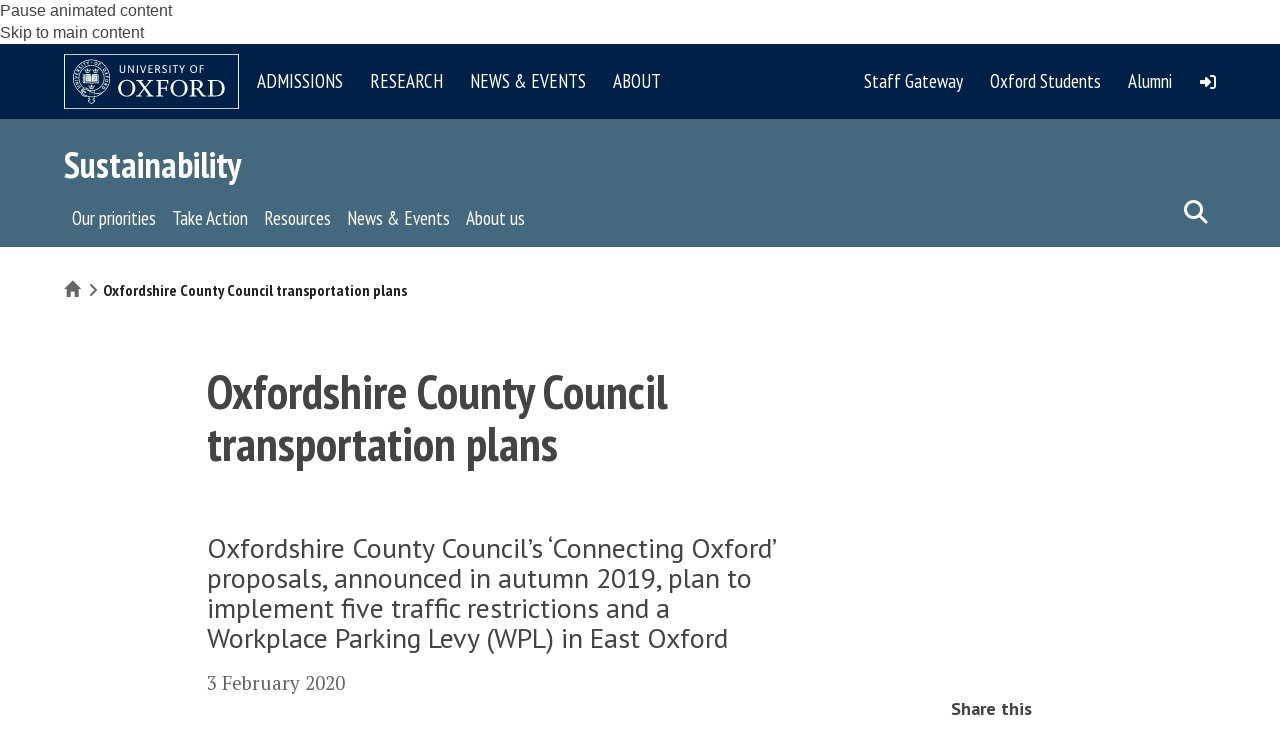

--- FILE ---
content_type: text/html; charset=utf-8
request_url: https://www.google.com/recaptcha/api2/anchor?ar=1&k=6LdDNoQkAAAAADRyQdiLgalUI_mSETQ6l2_pIE92&co=aHR0cHM6Ly9zdXN0YWluYWJpbGl0eS5hZG1pbi5veC5hYy51azo0NDM.&hl=en&type=image&v=N67nZn4AqZkNcbeMu4prBgzg&theme=light&size=normal&anchor-ms=20000&execute-ms=30000&cb=gnwinjqwvtmi
body_size: 49493
content:
<!DOCTYPE HTML><html dir="ltr" lang="en"><head><meta http-equiv="Content-Type" content="text/html; charset=UTF-8">
<meta http-equiv="X-UA-Compatible" content="IE=edge">
<title>reCAPTCHA</title>
<style type="text/css">
/* cyrillic-ext */
@font-face {
  font-family: 'Roboto';
  font-style: normal;
  font-weight: 400;
  font-stretch: 100%;
  src: url(//fonts.gstatic.com/s/roboto/v48/KFO7CnqEu92Fr1ME7kSn66aGLdTylUAMa3GUBHMdazTgWw.woff2) format('woff2');
  unicode-range: U+0460-052F, U+1C80-1C8A, U+20B4, U+2DE0-2DFF, U+A640-A69F, U+FE2E-FE2F;
}
/* cyrillic */
@font-face {
  font-family: 'Roboto';
  font-style: normal;
  font-weight: 400;
  font-stretch: 100%;
  src: url(//fonts.gstatic.com/s/roboto/v48/KFO7CnqEu92Fr1ME7kSn66aGLdTylUAMa3iUBHMdazTgWw.woff2) format('woff2');
  unicode-range: U+0301, U+0400-045F, U+0490-0491, U+04B0-04B1, U+2116;
}
/* greek-ext */
@font-face {
  font-family: 'Roboto';
  font-style: normal;
  font-weight: 400;
  font-stretch: 100%;
  src: url(//fonts.gstatic.com/s/roboto/v48/KFO7CnqEu92Fr1ME7kSn66aGLdTylUAMa3CUBHMdazTgWw.woff2) format('woff2');
  unicode-range: U+1F00-1FFF;
}
/* greek */
@font-face {
  font-family: 'Roboto';
  font-style: normal;
  font-weight: 400;
  font-stretch: 100%;
  src: url(//fonts.gstatic.com/s/roboto/v48/KFO7CnqEu92Fr1ME7kSn66aGLdTylUAMa3-UBHMdazTgWw.woff2) format('woff2');
  unicode-range: U+0370-0377, U+037A-037F, U+0384-038A, U+038C, U+038E-03A1, U+03A3-03FF;
}
/* math */
@font-face {
  font-family: 'Roboto';
  font-style: normal;
  font-weight: 400;
  font-stretch: 100%;
  src: url(//fonts.gstatic.com/s/roboto/v48/KFO7CnqEu92Fr1ME7kSn66aGLdTylUAMawCUBHMdazTgWw.woff2) format('woff2');
  unicode-range: U+0302-0303, U+0305, U+0307-0308, U+0310, U+0312, U+0315, U+031A, U+0326-0327, U+032C, U+032F-0330, U+0332-0333, U+0338, U+033A, U+0346, U+034D, U+0391-03A1, U+03A3-03A9, U+03B1-03C9, U+03D1, U+03D5-03D6, U+03F0-03F1, U+03F4-03F5, U+2016-2017, U+2034-2038, U+203C, U+2040, U+2043, U+2047, U+2050, U+2057, U+205F, U+2070-2071, U+2074-208E, U+2090-209C, U+20D0-20DC, U+20E1, U+20E5-20EF, U+2100-2112, U+2114-2115, U+2117-2121, U+2123-214F, U+2190, U+2192, U+2194-21AE, U+21B0-21E5, U+21F1-21F2, U+21F4-2211, U+2213-2214, U+2216-22FF, U+2308-230B, U+2310, U+2319, U+231C-2321, U+2336-237A, U+237C, U+2395, U+239B-23B7, U+23D0, U+23DC-23E1, U+2474-2475, U+25AF, U+25B3, U+25B7, U+25BD, U+25C1, U+25CA, U+25CC, U+25FB, U+266D-266F, U+27C0-27FF, U+2900-2AFF, U+2B0E-2B11, U+2B30-2B4C, U+2BFE, U+3030, U+FF5B, U+FF5D, U+1D400-1D7FF, U+1EE00-1EEFF;
}
/* symbols */
@font-face {
  font-family: 'Roboto';
  font-style: normal;
  font-weight: 400;
  font-stretch: 100%;
  src: url(//fonts.gstatic.com/s/roboto/v48/KFO7CnqEu92Fr1ME7kSn66aGLdTylUAMaxKUBHMdazTgWw.woff2) format('woff2');
  unicode-range: U+0001-000C, U+000E-001F, U+007F-009F, U+20DD-20E0, U+20E2-20E4, U+2150-218F, U+2190, U+2192, U+2194-2199, U+21AF, U+21E6-21F0, U+21F3, U+2218-2219, U+2299, U+22C4-22C6, U+2300-243F, U+2440-244A, U+2460-24FF, U+25A0-27BF, U+2800-28FF, U+2921-2922, U+2981, U+29BF, U+29EB, U+2B00-2BFF, U+4DC0-4DFF, U+FFF9-FFFB, U+10140-1018E, U+10190-1019C, U+101A0, U+101D0-101FD, U+102E0-102FB, U+10E60-10E7E, U+1D2C0-1D2D3, U+1D2E0-1D37F, U+1F000-1F0FF, U+1F100-1F1AD, U+1F1E6-1F1FF, U+1F30D-1F30F, U+1F315, U+1F31C, U+1F31E, U+1F320-1F32C, U+1F336, U+1F378, U+1F37D, U+1F382, U+1F393-1F39F, U+1F3A7-1F3A8, U+1F3AC-1F3AF, U+1F3C2, U+1F3C4-1F3C6, U+1F3CA-1F3CE, U+1F3D4-1F3E0, U+1F3ED, U+1F3F1-1F3F3, U+1F3F5-1F3F7, U+1F408, U+1F415, U+1F41F, U+1F426, U+1F43F, U+1F441-1F442, U+1F444, U+1F446-1F449, U+1F44C-1F44E, U+1F453, U+1F46A, U+1F47D, U+1F4A3, U+1F4B0, U+1F4B3, U+1F4B9, U+1F4BB, U+1F4BF, U+1F4C8-1F4CB, U+1F4D6, U+1F4DA, U+1F4DF, U+1F4E3-1F4E6, U+1F4EA-1F4ED, U+1F4F7, U+1F4F9-1F4FB, U+1F4FD-1F4FE, U+1F503, U+1F507-1F50B, U+1F50D, U+1F512-1F513, U+1F53E-1F54A, U+1F54F-1F5FA, U+1F610, U+1F650-1F67F, U+1F687, U+1F68D, U+1F691, U+1F694, U+1F698, U+1F6AD, U+1F6B2, U+1F6B9-1F6BA, U+1F6BC, U+1F6C6-1F6CF, U+1F6D3-1F6D7, U+1F6E0-1F6EA, U+1F6F0-1F6F3, U+1F6F7-1F6FC, U+1F700-1F7FF, U+1F800-1F80B, U+1F810-1F847, U+1F850-1F859, U+1F860-1F887, U+1F890-1F8AD, U+1F8B0-1F8BB, U+1F8C0-1F8C1, U+1F900-1F90B, U+1F93B, U+1F946, U+1F984, U+1F996, U+1F9E9, U+1FA00-1FA6F, U+1FA70-1FA7C, U+1FA80-1FA89, U+1FA8F-1FAC6, U+1FACE-1FADC, U+1FADF-1FAE9, U+1FAF0-1FAF8, U+1FB00-1FBFF;
}
/* vietnamese */
@font-face {
  font-family: 'Roboto';
  font-style: normal;
  font-weight: 400;
  font-stretch: 100%;
  src: url(//fonts.gstatic.com/s/roboto/v48/KFO7CnqEu92Fr1ME7kSn66aGLdTylUAMa3OUBHMdazTgWw.woff2) format('woff2');
  unicode-range: U+0102-0103, U+0110-0111, U+0128-0129, U+0168-0169, U+01A0-01A1, U+01AF-01B0, U+0300-0301, U+0303-0304, U+0308-0309, U+0323, U+0329, U+1EA0-1EF9, U+20AB;
}
/* latin-ext */
@font-face {
  font-family: 'Roboto';
  font-style: normal;
  font-weight: 400;
  font-stretch: 100%;
  src: url(//fonts.gstatic.com/s/roboto/v48/KFO7CnqEu92Fr1ME7kSn66aGLdTylUAMa3KUBHMdazTgWw.woff2) format('woff2');
  unicode-range: U+0100-02BA, U+02BD-02C5, U+02C7-02CC, U+02CE-02D7, U+02DD-02FF, U+0304, U+0308, U+0329, U+1D00-1DBF, U+1E00-1E9F, U+1EF2-1EFF, U+2020, U+20A0-20AB, U+20AD-20C0, U+2113, U+2C60-2C7F, U+A720-A7FF;
}
/* latin */
@font-face {
  font-family: 'Roboto';
  font-style: normal;
  font-weight: 400;
  font-stretch: 100%;
  src: url(//fonts.gstatic.com/s/roboto/v48/KFO7CnqEu92Fr1ME7kSn66aGLdTylUAMa3yUBHMdazQ.woff2) format('woff2');
  unicode-range: U+0000-00FF, U+0131, U+0152-0153, U+02BB-02BC, U+02C6, U+02DA, U+02DC, U+0304, U+0308, U+0329, U+2000-206F, U+20AC, U+2122, U+2191, U+2193, U+2212, U+2215, U+FEFF, U+FFFD;
}
/* cyrillic-ext */
@font-face {
  font-family: 'Roboto';
  font-style: normal;
  font-weight: 500;
  font-stretch: 100%;
  src: url(//fonts.gstatic.com/s/roboto/v48/KFO7CnqEu92Fr1ME7kSn66aGLdTylUAMa3GUBHMdazTgWw.woff2) format('woff2');
  unicode-range: U+0460-052F, U+1C80-1C8A, U+20B4, U+2DE0-2DFF, U+A640-A69F, U+FE2E-FE2F;
}
/* cyrillic */
@font-face {
  font-family: 'Roboto';
  font-style: normal;
  font-weight: 500;
  font-stretch: 100%;
  src: url(//fonts.gstatic.com/s/roboto/v48/KFO7CnqEu92Fr1ME7kSn66aGLdTylUAMa3iUBHMdazTgWw.woff2) format('woff2');
  unicode-range: U+0301, U+0400-045F, U+0490-0491, U+04B0-04B1, U+2116;
}
/* greek-ext */
@font-face {
  font-family: 'Roboto';
  font-style: normal;
  font-weight: 500;
  font-stretch: 100%;
  src: url(//fonts.gstatic.com/s/roboto/v48/KFO7CnqEu92Fr1ME7kSn66aGLdTylUAMa3CUBHMdazTgWw.woff2) format('woff2');
  unicode-range: U+1F00-1FFF;
}
/* greek */
@font-face {
  font-family: 'Roboto';
  font-style: normal;
  font-weight: 500;
  font-stretch: 100%;
  src: url(//fonts.gstatic.com/s/roboto/v48/KFO7CnqEu92Fr1ME7kSn66aGLdTylUAMa3-UBHMdazTgWw.woff2) format('woff2');
  unicode-range: U+0370-0377, U+037A-037F, U+0384-038A, U+038C, U+038E-03A1, U+03A3-03FF;
}
/* math */
@font-face {
  font-family: 'Roboto';
  font-style: normal;
  font-weight: 500;
  font-stretch: 100%;
  src: url(//fonts.gstatic.com/s/roboto/v48/KFO7CnqEu92Fr1ME7kSn66aGLdTylUAMawCUBHMdazTgWw.woff2) format('woff2');
  unicode-range: U+0302-0303, U+0305, U+0307-0308, U+0310, U+0312, U+0315, U+031A, U+0326-0327, U+032C, U+032F-0330, U+0332-0333, U+0338, U+033A, U+0346, U+034D, U+0391-03A1, U+03A3-03A9, U+03B1-03C9, U+03D1, U+03D5-03D6, U+03F0-03F1, U+03F4-03F5, U+2016-2017, U+2034-2038, U+203C, U+2040, U+2043, U+2047, U+2050, U+2057, U+205F, U+2070-2071, U+2074-208E, U+2090-209C, U+20D0-20DC, U+20E1, U+20E5-20EF, U+2100-2112, U+2114-2115, U+2117-2121, U+2123-214F, U+2190, U+2192, U+2194-21AE, U+21B0-21E5, U+21F1-21F2, U+21F4-2211, U+2213-2214, U+2216-22FF, U+2308-230B, U+2310, U+2319, U+231C-2321, U+2336-237A, U+237C, U+2395, U+239B-23B7, U+23D0, U+23DC-23E1, U+2474-2475, U+25AF, U+25B3, U+25B7, U+25BD, U+25C1, U+25CA, U+25CC, U+25FB, U+266D-266F, U+27C0-27FF, U+2900-2AFF, U+2B0E-2B11, U+2B30-2B4C, U+2BFE, U+3030, U+FF5B, U+FF5D, U+1D400-1D7FF, U+1EE00-1EEFF;
}
/* symbols */
@font-face {
  font-family: 'Roboto';
  font-style: normal;
  font-weight: 500;
  font-stretch: 100%;
  src: url(//fonts.gstatic.com/s/roboto/v48/KFO7CnqEu92Fr1ME7kSn66aGLdTylUAMaxKUBHMdazTgWw.woff2) format('woff2');
  unicode-range: U+0001-000C, U+000E-001F, U+007F-009F, U+20DD-20E0, U+20E2-20E4, U+2150-218F, U+2190, U+2192, U+2194-2199, U+21AF, U+21E6-21F0, U+21F3, U+2218-2219, U+2299, U+22C4-22C6, U+2300-243F, U+2440-244A, U+2460-24FF, U+25A0-27BF, U+2800-28FF, U+2921-2922, U+2981, U+29BF, U+29EB, U+2B00-2BFF, U+4DC0-4DFF, U+FFF9-FFFB, U+10140-1018E, U+10190-1019C, U+101A0, U+101D0-101FD, U+102E0-102FB, U+10E60-10E7E, U+1D2C0-1D2D3, U+1D2E0-1D37F, U+1F000-1F0FF, U+1F100-1F1AD, U+1F1E6-1F1FF, U+1F30D-1F30F, U+1F315, U+1F31C, U+1F31E, U+1F320-1F32C, U+1F336, U+1F378, U+1F37D, U+1F382, U+1F393-1F39F, U+1F3A7-1F3A8, U+1F3AC-1F3AF, U+1F3C2, U+1F3C4-1F3C6, U+1F3CA-1F3CE, U+1F3D4-1F3E0, U+1F3ED, U+1F3F1-1F3F3, U+1F3F5-1F3F7, U+1F408, U+1F415, U+1F41F, U+1F426, U+1F43F, U+1F441-1F442, U+1F444, U+1F446-1F449, U+1F44C-1F44E, U+1F453, U+1F46A, U+1F47D, U+1F4A3, U+1F4B0, U+1F4B3, U+1F4B9, U+1F4BB, U+1F4BF, U+1F4C8-1F4CB, U+1F4D6, U+1F4DA, U+1F4DF, U+1F4E3-1F4E6, U+1F4EA-1F4ED, U+1F4F7, U+1F4F9-1F4FB, U+1F4FD-1F4FE, U+1F503, U+1F507-1F50B, U+1F50D, U+1F512-1F513, U+1F53E-1F54A, U+1F54F-1F5FA, U+1F610, U+1F650-1F67F, U+1F687, U+1F68D, U+1F691, U+1F694, U+1F698, U+1F6AD, U+1F6B2, U+1F6B9-1F6BA, U+1F6BC, U+1F6C6-1F6CF, U+1F6D3-1F6D7, U+1F6E0-1F6EA, U+1F6F0-1F6F3, U+1F6F7-1F6FC, U+1F700-1F7FF, U+1F800-1F80B, U+1F810-1F847, U+1F850-1F859, U+1F860-1F887, U+1F890-1F8AD, U+1F8B0-1F8BB, U+1F8C0-1F8C1, U+1F900-1F90B, U+1F93B, U+1F946, U+1F984, U+1F996, U+1F9E9, U+1FA00-1FA6F, U+1FA70-1FA7C, U+1FA80-1FA89, U+1FA8F-1FAC6, U+1FACE-1FADC, U+1FADF-1FAE9, U+1FAF0-1FAF8, U+1FB00-1FBFF;
}
/* vietnamese */
@font-face {
  font-family: 'Roboto';
  font-style: normal;
  font-weight: 500;
  font-stretch: 100%;
  src: url(//fonts.gstatic.com/s/roboto/v48/KFO7CnqEu92Fr1ME7kSn66aGLdTylUAMa3OUBHMdazTgWw.woff2) format('woff2');
  unicode-range: U+0102-0103, U+0110-0111, U+0128-0129, U+0168-0169, U+01A0-01A1, U+01AF-01B0, U+0300-0301, U+0303-0304, U+0308-0309, U+0323, U+0329, U+1EA0-1EF9, U+20AB;
}
/* latin-ext */
@font-face {
  font-family: 'Roboto';
  font-style: normal;
  font-weight: 500;
  font-stretch: 100%;
  src: url(//fonts.gstatic.com/s/roboto/v48/KFO7CnqEu92Fr1ME7kSn66aGLdTylUAMa3KUBHMdazTgWw.woff2) format('woff2');
  unicode-range: U+0100-02BA, U+02BD-02C5, U+02C7-02CC, U+02CE-02D7, U+02DD-02FF, U+0304, U+0308, U+0329, U+1D00-1DBF, U+1E00-1E9F, U+1EF2-1EFF, U+2020, U+20A0-20AB, U+20AD-20C0, U+2113, U+2C60-2C7F, U+A720-A7FF;
}
/* latin */
@font-face {
  font-family: 'Roboto';
  font-style: normal;
  font-weight: 500;
  font-stretch: 100%;
  src: url(//fonts.gstatic.com/s/roboto/v48/KFO7CnqEu92Fr1ME7kSn66aGLdTylUAMa3yUBHMdazQ.woff2) format('woff2');
  unicode-range: U+0000-00FF, U+0131, U+0152-0153, U+02BB-02BC, U+02C6, U+02DA, U+02DC, U+0304, U+0308, U+0329, U+2000-206F, U+20AC, U+2122, U+2191, U+2193, U+2212, U+2215, U+FEFF, U+FFFD;
}
/* cyrillic-ext */
@font-face {
  font-family: 'Roboto';
  font-style: normal;
  font-weight: 900;
  font-stretch: 100%;
  src: url(//fonts.gstatic.com/s/roboto/v48/KFO7CnqEu92Fr1ME7kSn66aGLdTylUAMa3GUBHMdazTgWw.woff2) format('woff2');
  unicode-range: U+0460-052F, U+1C80-1C8A, U+20B4, U+2DE0-2DFF, U+A640-A69F, U+FE2E-FE2F;
}
/* cyrillic */
@font-face {
  font-family: 'Roboto';
  font-style: normal;
  font-weight: 900;
  font-stretch: 100%;
  src: url(//fonts.gstatic.com/s/roboto/v48/KFO7CnqEu92Fr1ME7kSn66aGLdTylUAMa3iUBHMdazTgWw.woff2) format('woff2');
  unicode-range: U+0301, U+0400-045F, U+0490-0491, U+04B0-04B1, U+2116;
}
/* greek-ext */
@font-face {
  font-family: 'Roboto';
  font-style: normal;
  font-weight: 900;
  font-stretch: 100%;
  src: url(//fonts.gstatic.com/s/roboto/v48/KFO7CnqEu92Fr1ME7kSn66aGLdTylUAMa3CUBHMdazTgWw.woff2) format('woff2');
  unicode-range: U+1F00-1FFF;
}
/* greek */
@font-face {
  font-family: 'Roboto';
  font-style: normal;
  font-weight: 900;
  font-stretch: 100%;
  src: url(//fonts.gstatic.com/s/roboto/v48/KFO7CnqEu92Fr1ME7kSn66aGLdTylUAMa3-UBHMdazTgWw.woff2) format('woff2');
  unicode-range: U+0370-0377, U+037A-037F, U+0384-038A, U+038C, U+038E-03A1, U+03A3-03FF;
}
/* math */
@font-face {
  font-family: 'Roboto';
  font-style: normal;
  font-weight: 900;
  font-stretch: 100%;
  src: url(//fonts.gstatic.com/s/roboto/v48/KFO7CnqEu92Fr1ME7kSn66aGLdTylUAMawCUBHMdazTgWw.woff2) format('woff2');
  unicode-range: U+0302-0303, U+0305, U+0307-0308, U+0310, U+0312, U+0315, U+031A, U+0326-0327, U+032C, U+032F-0330, U+0332-0333, U+0338, U+033A, U+0346, U+034D, U+0391-03A1, U+03A3-03A9, U+03B1-03C9, U+03D1, U+03D5-03D6, U+03F0-03F1, U+03F4-03F5, U+2016-2017, U+2034-2038, U+203C, U+2040, U+2043, U+2047, U+2050, U+2057, U+205F, U+2070-2071, U+2074-208E, U+2090-209C, U+20D0-20DC, U+20E1, U+20E5-20EF, U+2100-2112, U+2114-2115, U+2117-2121, U+2123-214F, U+2190, U+2192, U+2194-21AE, U+21B0-21E5, U+21F1-21F2, U+21F4-2211, U+2213-2214, U+2216-22FF, U+2308-230B, U+2310, U+2319, U+231C-2321, U+2336-237A, U+237C, U+2395, U+239B-23B7, U+23D0, U+23DC-23E1, U+2474-2475, U+25AF, U+25B3, U+25B7, U+25BD, U+25C1, U+25CA, U+25CC, U+25FB, U+266D-266F, U+27C0-27FF, U+2900-2AFF, U+2B0E-2B11, U+2B30-2B4C, U+2BFE, U+3030, U+FF5B, U+FF5D, U+1D400-1D7FF, U+1EE00-1EEFF;
}
/* symbols */
@font-face {
  font-family: 'Roboto';
  font-style: normal;
  font-weight: 900;
  font-stretch: 100%;
  src: url(//fonts.gstatic.com/s/roboto/v48/KFO7CnqEu92Fr1ME7kSn66aGLdTylUAMaxKUBHMdazTgWw.woff2) format('woff2');
  unicode-range: U+0001-000C, U+000E-001F, U+007F-009F, U+20DD-20E0, U+20E2-20E4, U+2150-218F, U+2190, U+2192, U+2194-2199, U+21AF, U+21E6-21F0, U+21F3, U+2218-2219, U+2299, U+22C4-22C6, U+2300-243F, U+2440-244A, U+2460-24FF, U+25A0-27BF, U+2800-28FF, U+2921-2922, U+2981, U+29BF, U+29EB, U+2B00-2BFF, U+4DC0-4DFF, U+FFF9-FFFB, U+10140-1018E, U+10190-1019C, U+101A0, U+101D0-101FD, U+102E0-102FB, U+10E60-10E7E, U+1D2C0-1D2D3, U+1D2E0-1D37F, U+1F000-1F0FF, U+1F100-1F1AD, U+1F1E6-1F1FF, U+1F30D-1F30F, U+1F315, U+1F31C, U+1F31E, U+1F320-1F32C, U+1F336, U+1F378, U+1F37D, U+1F382, U+1F393-1F39F, U+1F3A7-1F3A8, U+1F3AC-1F3AF, U+1F3C2, U+1F3C4-1F3C6, U+1F3CA-1F3CE, U+1F3D4-1F3E0, U+1F3ED, U+1F3F1-1F3F3, U+1F3F5-1F3F7, U+1F408, U+1F415, U+1F41F, U+1F426, U+1F43F, U+1F441-1F442, U+1F444, U+1F446-1F449, U+1F44C-1F44E, U+1F453, U+1F46A, U+1F47D, U+1F4A3, U+1F4B0, U+1F4B3, U+1F4B9, U+1F4BB, U+1F4BF, U+1F4C8-1F4CB, U+1F4D6, U+1F4DA, U+1F4DF, U+1F4E3-1F4E6, U+1F4EA-1F4ED, U+1F4F7, U+1F4F9-1F4FB, U+1F4FD-1F4FE, U+1F503, U+1F507-1F50B, U+1F50D, U+1F512-1F513, U+1F53E-1F54A, U+1F54F-1F5FA, U+1F610, U+1F650-1F67F, U+1F687, U+1F68D, U+1F691, U+1F694, U+1F698, U+1F6AD, U+1F6B2, U+1F6B9-1F6BA, U+1F6BC, U+1F6C6-1F6CF, U+1F6D3-1F6D7, U+1F6E0-1F6EA, U+1F6F0-1F6F3, U+1F6F7-1F6FC, U+1F700-1F7FF, U+1F800-1F80B, U+1F810-1F847, U+1F850-1F859, U+1F860-1F887, U+1F890-1F8AD, U+1F8B0-1F8BB, U+1F8C0-1F8C1, U+1F900-1F90B, U+1F93B, U+1F946, U+1F984, U+1F996, U+1F9E9, U+1FA00-1FA6F, U+1FA70-1FA7C, U+1FA80-1FA89, U+1FA8F-1FAC6, U+1FACE-1FADC, U+1FADF-1FAE9, U+1FAF0-1FAF8, U+1FB00-1FBFF;
}
/* vietnamese */
@font-face {
  font-family: 'Roboto';
  font-style: normal;
  font-weight: 900;
  font-stretch: 100%;
  src: url(//fonts.gstatic.com/s/roboto/v48/KFO7CnqEu92Fr1ME7kSn66aGLdTylUAMa3OUBHMdazTgWw.woff2) format('woff2');
  unicode-range: U+0102-0103, U+0110-0111, U+0128-0129, U+0168-0169, U+01A0-01A1, U+01AF-01B0, U+0300-0301, U+0303-0304, U+0308-0309, U+0323, U+0329, U+1EA0-1EF9, U+20AB;
}
/* latin-ext */
@font-face {
  font-family: 'Roboto';
  font-style: normal;
  font-weight: 900;
  font-stretch: 100%;
  src: url(//fonts.gstatic.com/s/roboto/v48/KFO7CnqEu92Fr1ME7kSn66aGLdTylUAMa3KUBHMdazTgWw.woff2) format('woff2');
  unicode-range: U+0100-02BA, U+02BD-02C5, U+02C7-02CC, U+02CE-02D7, U+02DD-02FF, U+0304, U+0308, U+0329, U+1D00-1DBF, U+1E00-1E9F, U+1EF2-1EFF, U+2020, U+20A0-20AB, U+20AD-20C0, U+2113, U+2C60-2C7F, U+A720-A7FF;
}
/* latin */
@font-face {
  font-family: 'Roboto';
  font-style: normal;
  font-weight: 900;
  font-stretch: 100%;
  src: url(//fonts.gstatic.com/s/roboto/v48/KFO7CnqEu92Fr1ME7kSn66aGLdTylUAMa3yUBHMdazQ.woff2) format('woff2');
  unicode-range: U+0000-00FF, U+0131, U+0152-0153, U+02BB-02BC, U+02C6, U+02DA, U+02DC, U+0304, U+0308, U+0329, U+2000-206F, U+20AC, U+2122, U+2191, U+2193, U+2212, U+2215, U+FEFF, U+FFFD;
}

</style>
<link rel="stylesheet" type="text/css" href="https://www.gstatic.com/recaptcha/releases/N67nZn4AqZkNcbeMu4prBgzg/styles__ltr.css">
<script nonce="2tuOxjH13oUCv_QMBcCPAw" type="text/javascript">window['__recaptcha_api'] = 'https://www.google.com/recaptcha/api2/';</script>
<script type="text/javascript" src="https://www.gstatic.com/recaptcha/releases/N67nZn4AqZkNcbeMu4prBgzg/recaptcha__en.js" nonce="2tuOxjH13oUCv_QMBcCPAw">
      
    </script></head>
<body><div id="rc-anchor-alert" class="rc-anchor-alert"></div>
<input type="hidden" id="recaptcha-token" value="[base64]">
<script type="text/javascript" nonce="2tuOxjH13oUCv_QMBcCPAw">
      recaptcha.anchor.Main.init("[\x22ainput\x22,[\x22bgdata\x22,\x22\x22,\[base64]/[base64]/[base64]/ZyhXLGgpOnEoW04sMjEsbF0sVywwKSxoKSxmYWxzZSxmYWxzZSl9Y2F0Y2goayl7RygzNTgsVyk/[base64]/[base64]/[base64]/[base64]/[base64]/[base64]/[base64]/bmV3IEJbT10oRFswXSk6dz09Mj9uZXcgQltPXShEWzBdLERbMV0pOnc9PTM/bmV3IEJbT10oRFswXSxEWzFdLERbMl0pOnc9PTQ/[base64]/[base64]/[base64]/[base64]/[base64]\\u003d\x22,\[base64]\x22,\x22YMOcQcOYwq5ISAvDlsKNOMOMDMO/wpHDvMKvwrLDqmPCqUwFMsOnWX3DtsKpwocUwoDCo8K0wrnCty07w5gQwp7CqFrDixpvByd+F8OOw4jDqMOtGcKBQsO2VMOeTAhAURJDH8K9wppRXCjDpsKwwrjCtkAfw7fComZYNMKsTTzDicKQw4fDrsO8WT1zD8KAV3vCqQM5w4LCgcKDEcO6w4zDoQ7CqgzDr0/DuB7Cu8O2w5fDpcKuw6c9wr7Dh0DDo8KmLjhxw6MOwqjDvMO0wq3CisO2wpVowr/DisK/J3HCrX/[base64]/DrcKew6BqXCLDi8KZw6DDi8OEw75MEm/CqxfCiMKYFiFAMMOdA8K0w4bCgsKsFlojwp0Jw7bClsOTe8KNTMK5wqIabBvDvVg/[base64]/Cs8OUEzt6wrgCw4heZzTDi8Obw4UaYsOpwpnDgANkKcOLwrnDu1VdwpN8FcOPbk/CknzCv8Omw4ZTw43CrMK6wqvChMKGbH7DhMK6wqgZFsOtw5PDl3cTwoMYEzQ8wpxWw6fDnMO7US8mw4ZXw5zDncKUKMKQw4xyw7UIHcKbwoIgwoXDgiFMOBZbwp0nw5fDm8KpwrPCvUlcwrV5w7vDjFXDrsO2wqYAQsOqEybChmMzbH/DgsOsPsKhw6txQmbCsjoKWMO1w4rCvMKLw47CusKHwq3Ck8OZNhzCnMKdbcKyworCiQZPN8Okw5rCk8KqwqXCokvCssOBDCZoTMOYG8KYej5iccOYOg/CgcK1EgQ6w6UfcnZCwp/CicOsw4DDssOMTQtfwrIuwpwjw5TDphUxwpANwoPCusObdcKpw4zChGjCpsOyFDUzV8K2w7nChnwySQrCh1TDmx5mw4zDssKOYj/Dkj06IMOcwprDvHfDjcOSwqFLwopEK1gqOUNYw7/CucKlwpltPD/DhDHDnsOSw5zDpzfCqcO4BhjDo8KcF8Kme8KRwozCqTbCj8KVwpDCk1jDrsOfw6vDncO1w5EUw5YHasOXenXCv8KnwrXCp1nClMO7w4jDhyE5EMOFw6nDiRPCoSDDm8KEO3/DkSzCjsO7a1vCo3AudMKJwozDqyQSVCfCs8KWwqs7eG8ewrzCiAfDkkpaDVtUwpTCsi0Ca0hvGibChHp8w6zDrEjCr2PCgcKHw5bDhUMjwpp4WsOHw7jDlcKOwqHDsWkuw7F4w7/DisKGLzZbw5TDrsO3wrXCrzTCusOtFyJWwplRZCM7wp7Dijodw6MDw4EJY8OmW2IVwp14D8O+w5cnIsKwwq7CoMKLwoU1wofCtsKXcsKsw6LDjcO6FcO0YMK7w7Y0wp/[base64]/DusOvw4PCmMKVwo3DowI/wqHCgcO9w49/B8KZw5V9w43DglvCmsK9wpfCq2Uqw7JCwqXCjzfCt8KkwpU+ecOjwqTDgcOtblzCkh5Hwq/[base64]/w6dsEGHCtUc8wpzDgB5RVxtBw4TDtMKrwr8bImjDiMOCwq8HVgN/w7Uow6BVHcK9QgDCu8OvwqXCuwkFCMOkwpAKwqU1QcK7JMO3wp9gPUAXMMKtwrbCjgbCulA3wrVcw7jCtsK8w51EfWXClUdYw44Mwp/Do8KGS2IJwp/CskE+ADgkw5fDpMKCQcOxw6TDiMOCwojDm8KGwo8swp1qEw9VWsOYwp3DkzMRw5DDrMKmQ8KXw6jDlMKmwrTDgMOOwr/Dt8KXwq3CpwbDskbCkcKqwq1SVsOXwpIEHnbDtwgrBT/DkcOpacK5FMOiw63Djx5kdsKdPUDDr8KeZMO9wqFvwotUwrtZFcKjwr59XMOrdWRowp1dw5/DvRfDuG0bB0LCvFPDmjJLw4UxwqnCpWk8w4vDqcKewq0bMVbDgUHDjcOmPnLDosO/wrMYKsOOwoXCnTUzw7UywqLCjcOKw5sbw4lWfmbClDgrw4Z+wrbDscOEBWPCpjQwEHzCj8OCwrIHw7/CmCbDmsOUw7PChMKeOF0ywo0Yw78/Q8ONWsK+w5fCp8Ogwr/Cu8ORw6UEQEXCtX55E29ewrt1J8KdwqV4wq9XwqfDh8Krb8OiATzChCXDmmnCisOMTWU7w7vCrMOkdUjDh1gEw6nChsKPw5bDk302wpURBm/[base64]/dcOFfcOyJ8Odw7bDgB8DY8KzR1MOw5nCmTnChsKqwoLCtDHCuEhjw5tlwq/DpEcFwobCqcK5wqvCsW7DnmjDv2bCpUpew5PChksdE8KAXT/DrMOGH8Ksw53CoBg9RcKqFHrChV3DoDQGw4Ezw6nCiQDChWDDmw3DnVR/bcK3dcOBOMOKY1DDt8Owwo97w5DDtcO3wrHDp8Ktw4jDmcOqw6vDpsKqw4NOTUhfEC7CmcKQDW59wo0mw5M/wpPCmUzCkMOiOyPCqA/[base64]/DsxnCpHNqDxhrwobDvCNqw6TDisKlw5PDty0YO8Kfw60Fw67CvsOSScOaKCLDiDnCnEDCuD9tw75/[base64]/[base64]/wr7DmcK/wrjCsDvDgn4vw7HDjMKtwoZeOsKGLlHDtMOITXXCphQLw6gJwp5sGVDDp1ElwrnCgMOrwpIkw6QJwqjCrWNNbcKJwrgMwp5CwowcJzbClmDDvyRcw5fCmcKiw6jCglMLwoNNDATDkQnDgMOXWcO2wrvChTrCrsOrwowlwq8Awo8zFFHCrnAQJsOJw4QRSE/CpMOiwotgw4A9E8KtK8KkPAdqwpVOw6FXw5YIw40Cw4w/wqrDk8KpEMOqbsOfwo9jZ8K8V8KgwpRGwqTCgMOYw4PDlm7DvsKBeQkTXsKCwpHDhsOzHMO+wpDDiDMEw65Tw61lwqDDlUvDhsOERcOJVMKYXcOdA8OZP8Omw7jCsl/DkcK/w6fClm3CmkfDvDHCsk/Dk8KSwogiCMOLbcKuGsKZwpFxwrpSwrMyw6pRw7wRwoI3Jn1jD8KfwrgOw53CoxcjHDYaw7DCp1p+w5Ybw4McwpnCkMOIwrDCtyV4w5Y3G8K1IcOgXsK9a8KhSkDClh9Hcht2wo/CjMOSUcKCAgjCkMKqacK8w4JGwpjCi1nCgsO9wrnCmhXCocKYwprDrEXDikrDmcOWw4LDr8KyIMKdOsKOw7p/[base64]/DrT7CpcOHw4Qdwo0gHlDCicOOTsORfx0sG8Oyw4jCk2nDhF7Cl8K9bcKRw4luw5TCvgodw5UuwqjDtsOYVR05woBFYMKdUsOwbgQfw47Ct8OyPHFywobDvH4Kw4MfDsKiw5thwqFwwrRILsKOwqVNw4IccxZtacOdwpw4wp/Cknc+NUPDozhzwoXDj8Oqw4w2wq/CpH9oTsOhasKzCGMwwqByw4rCkMOGeMObwpI6woMOfcKyw7U/byx1BsKaJ8K+w77Di8OKdcOqBkPCjyhvFX4EfFFfwo3Cg8OCLMKNPcONw7jDp2zCp27DlC4hwqZ1w4rDnTwFBQo/YMKlCjNYw7jCtE7Cv8KVw68LwrvCqcKZwpPCtcKzw7U9wpzDtFBcw7TChMKlw7TCpcOnw6fDrT4/[base64]/CuMKvw4XCgsO4agRzeQFMwqIOUQ3Cu3wgw43CnWYZKGXDgcK+OgwjYUHDvMOcwq41w7zDshbDnlbDgCLCvMKCLXw3Mwg/E2RdWcK/w4AYK0g5D8OpSMO8RsObwo4jAFcyRnRWwpXCmMKfQ08kQwHDiMKPwr03w7/Dmld3w6EfBRg1X8O/wqgkEsOWP2dOwo7DgcKxwpQswqsBw5YPA8Orw6DCncO8FcKvf39gwpXCvsK3w7/Dnl7DoCbDvcKBacO0DXQIw67Cr8KWwpQIHH96wpLDqlbCpsOUf8K8wrtsagvDmBLDqmJrwqIXBTRPw6RQw7/DkcKwMU3Cg3rCjcOPYhnCqAXDv8OMw65gwqXDksK3IEjDq2MPHBzCs8O5wrfDqcO7wp19asK5VcKfwpE+GDkzfcOBwpsjw59XDGs/[base64]/[base64]/[base64]/[base64]/Cs1jCvi/[base64]/CmsOrw5tsKB3DusKGVcK/w4x9e8OZw5kSwojCh8OEEMOMw4NNw5MoeMOScBbDsMKswp92wovClMKCw7bDgsKrDAXDncKpMBTCv0jCn2fCicOzw48nOcKyWkNpEyVefXcLw5XCmS8mwrHCqWzDqcOsw5xBwpDCrC0iCTvCu1gnBxDDnjY5wokHGwXDpsKPwo/Cvm90w5Q8wqPDu8KqwqHDtGTCjsOmw7kZwprDusK+YMKTJU4rw4weRsK1VcKvHRNYV8OnwprCtx/[base64]/CiMK8dMOqwqRwdsKrw79FOMKaw4JLKDXCt0TCozvCucKTScKpw4/DkDVhw6wWw5c2wpJDw6kew5Vnwr0SwpPCqx/ClCvCqQLCv39Wwo5MQMKxwpk0BTZbLB8Dw4towp4fwqzCikhrRMKBWMKfdcOiw6TDvVpPBcOywqDDpcKRw4rCisOtw5zDuH5VwrA/FVXCq8K+w4R8IcKad1Btwq8Ha8OJwp/ClEAYwqbCp37Ds8Oaw7QyFQ/DnMKjwo0MQDrDlMOgWcO6SsOjwoAow6EsdBXDocK5fcKzEsOVb3jDk1trw4PCucOCTGXCp0vCpBFpw43CmyEzLMOBP8O1wrLDjWsowr/ClHPDjTrDukbCs37Cry3Dt8KewpUte8KVeGXDlG3CpMOHccOrSjjDn3rCrnfDkwDCncO/CwhHwpYCw5rDjcKnw6DDq0DCq8ORwrrCicOiWwTCoiDDg8O1LsO+W8OLR8KOWMKlw7HDusO5w6IYZX3DrXjCucKYbsOUw7vCpcOSFQYwXsOswrhBfQU3wrtlBjPDl8OOF8Kqwq0oXsKaw6QWw7fDk8K1w6DDlsOYwp/CtcKNF0HCpD46wqPDsAHCq1nCn8KlC8Osw59qLsKEw6RZU8O9w6Fdey8Ow5lFwoPClMK4w6fDl8O5XQ4FZsOhwr7Cn3vCksOUZsK7wr7CqcOTwq/CtBDDlsOjwpYDAcOrCHgjBsOiMHHDlkUefcOVO8KFwp46I8OcwqXDkx5rAnEAw4oJwp3DkcKGw4rCiMOlU0dUEcOTw4Qfw5zDlWc/IcOfwrzCj8KgQw9wS8O5w6lHw57Co8KxAR3ChRnCmsOlw4p/w7LDmcKfc8KnPyfDmsKXEwnCucOQwrHDv8Kvwqtfw4fCssKEUMKhaMKpcGDDj8O/KcKqwpAeJV8Ew6fCg8OoLmlmL8OxwrlPwpLCrcKFd8Ocw68/wocZTFsWw5J1w7E/dAwawo8qwoDCvcKuwrrCp8ObDn7DiFHDi8Omw7MIw4wJwogqwp0Aw4p0wp3Di8ORW8KIY8OWeEUnwqzDmMKMw6HCmcOlwqQjw5zCnMOjEhopK8KDFsOLAWoIwo/Dm8OxF8OnYBInw6rCuGnCpmlBAsKtWypuw4DCgMKGw4XDsER0w4M6wqjDtCfCuiHCrMKSw57CkwNgYMKUwo7CriTClTQOw6ddwp/Dn8O9Diczwp4HwrTDgsO3w6NKLUTDlcOHDMOLAMK/Ln4xYyMSGMOuwrA/KwrCl8KAQ8KGN8KqwobDmcOOwoBSbMOOB8KiYHRAd8O6R8KGBcO/w64POsOTwpLDiMODeU3Dp1fDhsKmNMK1w5E+w47Du8Khw73Cp8OvI1nDiMOeBUjDtsKgw7DCsMK6cjHCjsKxdsO+wr1ywojDgsOjZSbDu2JSRcOEwobDuxrDo3toaH3DqMOzRWDCjnTCoMOBMQM5O1jDvS3Ct8KRTBjDqE/DtsO+UMKFwoAXw7PDncORwo9hw6/DoA9NwqvCtxzCsALDiMOXw48kXgHCn8Khw7HChzjDl8K6LsO1wpczAsOuBUHDrMKVw5bDlGTDmmJGw5tkVlEFbWkNwpkGwpXClUtOEcKXw5p9IcKkw4LDlcKowoDCql9+wqYNwrAXw71/F2bDhQ1NfMO3wprCmy/CgCg+BVXCocKkEsOMw5zDkyvCl0tMw441wo7CkTvDmFjCmsKcMsKhwpA/AkfCjMKoNcOfb8KudcKEUMOTDcKXwr7DtmdywpBIOlF4w5JrwodBFnV+WcK9D8Obwo/Dv8K+MAnDry5UIzjDhEfDrV/CsMK+P8KndR3CgBl5NsKIw4nDmMKUw71yenp5wok+aDzCi05Swo5Fw5E6wrvClFXDu8OWwqXDs3bDoGVfwobDksKydMOtFETCpcKFw7kiwrjCqHUTccKeA8K5w4oQwq0DwqE2XMOgYGEAwoDDoMK6w7PCsmrDssK5wrMdw7kgVGsXwrMTE2pfI8K+wp/DhnfCl8O2GcOXwq95wqzDhgdEwrDDjsKvwp1AIsORYcKxwrFXw63CksKkG8OmcQBEw6l0w4nCt8OIY8KHwp3CncO9wo3CiTtbZMKEw6ZBXzxWw7zCqjnDmQLCicKXdFnDqzzDj8O8V3NJIhY7eMOdw4lzwpQnMlLDoHZ2w6bCiT1Fw7TCti/[base64]/DplfCgm0NA8OgK8Kgw4nDksKbWDHCi8Kydn3DqMOsFMOVFn4xPsOLw5DDr8Kyw6TCln7DqsKIHMK1w6TDvcKNQ8KRHcKRw6VIIFwYw5bCuWbCpcOfWErDuHzCjkpvw6/[base64]/[base64]/dMKJwrbDtG5kZirCrsO5w5FNw5Q4wpEYwpDCuCUKcRteInNNXsKhFMOIU8KhwpvCmsKhUsOxw69owrB/w7QWNjTCtxYWCwTCjU3CvMKrw7bDnFFWW8O1w4nCtsKWY8OLw7DCvWlEw6LCgyolw7tiM8KNVF/CsVkZQcKpZMKYWcK7w685w5gpYMOPw4nCisO8cADDiMK/w5DCtMKow5liw7AXeXFPwr7Dl2gaLsKGVcKXAcOOw6kQRCfCl1VjI0x1wp3CpsKBw5pQSMKRDC1rKQF+T8O2TgQQAMOxEsOYT2IAY8Kfw4HChMOewrDCgsOPRTvDssKpwrTCoigRw5Jiwp/DhjXDhXrDl8OGw7LCv0YtdkB2wpN/[base64]/[base64]/[base64]/[base64]/[base64]/DhMK1w5rDnMK0wqJPw5LDg8KPCmUTwojClkzCusKswowmKcKAwoHDn8KFCzjCssKmTHLCgjAswqTDon5aw4FOwo01w45/wpfDv8KbRMOvw7FxNTAydcOYw7lmwqw7ej1GPgzDtVHCqXZNw4LDnR5fFH4Mw4FBw4zCrMO7K8KSw4vCisK1A8KlLMOkwohdw53CjFd6wo9SwrFlOsOFw47CgsOHU0HCr8OswrhRIsOVwpPCpMK/F8O3woRkNjLDrGEIw7bCkCbDs8OTJ8OIGQ5gw6zClCVgwrVpfsOzFUnDscO6w58dw5TDsMKRC8OBwqwRJMKTN8OUw7c6w6hnw43ClsOJwqYnw5vCicKGwp7Dg8KOE8Oow6sDVlZNRsKFS3nCoGrCsjHDi8KOfFMqwoBYw7UMwq/[base64]/CtlwTwp3CrlnDr8O1w55CUMKPGsO1w6nDt0gJCcKjw4lkF8KKw5tjw55kDXcrw7zCssOuw6wVS8Oew4vCtRNGXcKywrUtKsKXwp5UHMKgwrjCj2nCusKQTcOWdwXDtCZKw4/[base64]/[base64]/[base64]/CkcOndsK8w7NPTAPDu8ONw6diw4lAw6HCm8OeUsK2YDJTacKLw5LCkMOwwoAdbcO0w4XCl8KmRVxkWsK+w7oowogiacK7w6UBw40/[base64]/DgXfDlwVrwqUbw5bCul/CusKYw5UxBx4NJ8OBw57Do1R2w63CpsKGVw3DqcO6HsK7wpg0wovDrko/QxMKKEHCm2RaCMKXwq9jw6xQwqBuwqnCvsOjw7x3B18vQsK5w6JJWcK8U8O5FjDDmE0mw7nCu1XCmcOpUFTCosOXwpDCgAcdwrrCrMOAWcK4woTCpWsaLlbCtcKtw5/DoMKEGhoKVBguMMKww7LDtMO7w4/CnUjDlBPDqMKiw5/DtXZhbsKYRcOCM1d/[base64]/w4s/RcOPw5g7RmvDksORwrQrw5wyWsKdGsOKwpLCusO7QldbVC/DsyzCpCrClsKTdsO/[base64]/DpCnCssKKJTPDuMOVJMKMZQlnb8OpP8OMYmPDqS9jwrsewoI4GcOSw6LCt8KmwqjDu8Onw5MBwohEw5jCol7CicKBwrrChh/DusOOwpoKd8KFMTXCg8OzIMKsKcKkwpnCuAjChsKXRsKxB2gFw6/Dm8KYw71YLsK8w4DCtz7Ch8KPIcKhw6V8w6/CiMOlwr3ChwFBw5E4w7rDksOIH8Oxw5bCj8KjZsOfExBVwr5Ew5Z7w6PDjzbCgcORNT84w4vDg8KCdXwOw6jCrMOcw5A4wrPDj8Oaw57Ds0t+U3jCuRUCwpnDl8O+ExLCrcOUD8KdAsO/wrjDqU1yw7LCvW83H2/Cm8Oqdlh4QypwwqF0w5xyN8KodcKZeyNYRQTDrsKDWTIpw4spw49yHsOhX0EUwrnDqiV2w4nCkFB+wpHCgMKjZBdce2UyYQ0XwqzDnMOgw7xkwojDkGDDrcKJFsK9DH3Dv8KAdMKQwrvCmj/CiMOVCcKcEGLCuxzCusOyDA/CgiPDm8K1UcKxNX80ZkRrG3fCqsKVwolzwphwZVI4w7HCvMOJw6rDj8KYwoDClS8pesO8M1zDtjBrw7nCjsOpfMOLwpjDjS7Dh8OSwohGDMOmwqLCsMK/OnssL8OXw7rCgl1ba15Swo/DrsKuw7dLTHfCk8KhwrrDn8K2wrHCggEtw51dw53Dsj/Ds8OgX1FKBW8dw65lfMKzw5NVfmrDq8KrwofDl1gmHsKwBMK3w4Yiw55FLMK9M3zDqAASU8OOw7EPw4xZH2Q5wqJPTU/CrG/DqsK+w50QGsKjdxrDh8OgwpzDoB7DrMOQwoXCrMKuHcKiOhLCj8O8wqXChgZaf1/[base64]/wqM9CxDDmCoBH8KaGE/CncKTw4hmwrFCw7I7wo/DjcKPw4vCt3DDs0psIsO2TX5qRULDrmFUwrjCoAjCscKSEBgjwowwJUMDw5HCp8OAG2fCsWAuTsOcCsKcA8Kta8OfwpZ3wqTDsB4QPVrDnUXDtXXCsD1OccKEw5dAA8O3DV0Gwr/DtMKgJXVodsODIsKAw5HCjQPCj183a3Ugw4DChxHCpnfDm2kuWTpPw7HDpxXDr8OGwo91w5VnV3J0w7NjPmJ1bcOUw5M3w5Aiw6xdwoLDlMKbw4vCtTnDmC3CuMKiMEJXanLCmcO0wo/DqVXCrTFzJzHDmcOeVMO6w69iRsKzw53DhcKSFcKYW8OxwrEuw4piw7hBwqzCsRfCrVcabsKMw5xjw5AuK04Ywp0swrLDucKBw63DgmFSbMKew7fDqW9Dwo/DhcOcfcOqYV/Cjy7DiSrCgMKxdUvDksO+UMOXw5tIdT1vNgfDpsOWGwbDmlogPTtEBm/CrmvDjsKwHcO/[base64]/DvcKHw4TDmx09wo8uX19+O8KXw5XCsS0sfcK7w6HCiV5lQmvCoDAIasO4EMOuZzHDnMOGQ8KGwosUwrTDiS/CjyJhJQllBX/Cr8OeA03CocKaU8KON0d/LMKBw45sWMKyw49Mw6LDmjvCo8KZLUXCuB3Dl3rDosKswp1bS8KNwq3Dk8O/KsKaw7nDj8OSw7pgw5LCpMOZIikIw5bDuFcFei3CvMOEf8Obdh8GasKEEsKxRFBtwpkBFGXCtiPDtUrCjMKeGcOSLMKLw6lOTWNTw5lYF8OIUwM1Uj7CocO7w60sJ3tXwrtZwrnDnSLDoMOgw7PDkncTFj0gUnI1w4pKwrNHw6YEH8OfUsO+c8KsVUsGM3/Ch38eY8OcQxAmwojCqAVzwqfDilDCvUvDmMKKwqDDpsOLIsOCe8KwLX7CtVnCk8OYw4PDqcKROAHCm8OSQMOlwobDqBrDlcK7VsKWPURsTAsUFcKlwoXDpE/Cj8O0J8OSw6XCsDDDo8OUwq87wrltw5cVIcKTAn7DqsKxw5/[base64]/[base64]/DrgYNw5oqwp3DsFTDqC7Cr8Oxw5rDoybDlsOTWhzDuxRfwp4uNcOIeHfDpV3CiStHBMK7AQjCskFiw4rDlh4Ew6LCsBTDtFRswqIGWzIcwrIQwox7QAjDjnF0esOZw7Q2wr/Do8KeWMO9Y8OQw4PDmsOefFJDw47DtsKHw4FFw4vCq0PCocO3w6pKwotjw4LDosOPwq8BTR/Cgy0rwroCw6/DtsObw6I5Nm1SwrtMw6/[base64]/[base64]/w510S8KGwqwcJCs6wqrCscOZJRpydwk0w5UBwqJkIcKIf8Kjw4tBfsKpwpMuwqV9wojCvT8OwqA6wp4NJ3pIwrfCgHYRecOZw54JwpkRwqpNb8Ovw7nDhsKJw7wOf8OnA2fDlTXDj8OswoXDtH/CjkrDrsKjw4fDonbDin3ClyfDlsOUw5vCjMKYH8OQw6AHHcOzPcKfIcOhKcK+wpgVw6g9w7rDkcKSwrhaDMKiw4jDnSQqR8Kyw714wqsjw58hw5x0QMKDJMOeK8OVKTgKaTN8VTzDlgzDhsKjAMOdw7APYS9mKsO/[base64]/CrQXClcKcCcORw5Fpw6AgTBovTcKYw7XChsORw5vDmsKEAMO1Vk3CvyhRwp3CjsOEN8Oxw41rwoZCNMOSw59/Z0XCvcOywp8fQ8KANCHCrcOKXAMtb2MkQ2XCiUJ+MnXDjsKeDGxQYsOPdsKJw77CqlzDlMOlw4Eiw7XCiz/CosKpBE7CjcO2RMKRFCXDhmXDn2phwqdNw4dawo7DiVfDk8K/fWHCtMOwB2jDhDHCl20bw5DChiM4wo8jw43CsF8kwrJlb8KnKsKmwoDDnhUYw6TCpMOrQ8Ogw5tZw6Y8wp3CjjkRM3/[base64]/AQHDqsOIw6PCtHVLw69FwrXCpBHDnTB6w6DDpzHDnMOcw5InUMO0woHDtX3DikvDi8KuwqIISUM6w48cwoErWcOdV8O/[base64]/ChsKbIntRw4/[base64]/KwUsccOlw53CmF8JTcOzw6RtBsKkfWDCl8OqwrjChcOjwrhONnwELykoURw3UMOOw4N7LzfCoMO3MMOew5Q/b1HDpSnClGzCmsKywobDglhkXFcEw5o7MDXDkyAjwoY/[base64]/wo/DmQwBZyLCujPCmHvCjjEVfTPCm8K3w58vw43DvsKTWxPCmRVtNUzDosKSwoHDj0zDl8KDFBbDjMONX3lPw4hVw5fDv8KSSlnCrMOzazQBQsKEBgzDmSjDs8OqEmvCgD0pLMOLwqDCh8KZUcOMw4XCrCdOwrxowpJpCwfCk8OnN8KjwqpdJRdJPyxsB8KCAwZiUy/DnxRXG09ewonCsnDDlsKQw4/CgsONw5ECfBDCicKGw5kcRTjCiMOaXxVXwq8GekdgN8Ozw6XDtsKJw59+w4otXgfDhl9TEcKJw61YfMK/w7kcw7AgRcK4wpUHFSwrw71kSMKjw7dlwovCv8K/I0jCksKFRyQWw5YWw74FeyjCr8OJHgDDrEI0OS48ViERwpFgZmfDhVfCqsOyUSh3V8KqBsKiwqtiWCPDpkrCgHoZw7wpTlzDn8O4wprDpzrDlsOUfcOow64gFzBjNRDDnxxcwrfDlMO1BD/DpsKuMwQmOsOfw6fDicK4w6nDnjDCqMOAKFnCp8KMw58Ywo3Cqz/[base64]/w5jDkUnDrjkUw6rDp19ew7VgI35dw6rCmMO4N1bCr8KLDsO6fsKxfcOhw6jCjn/CicKcKMOgDGrDqCHCnsOGw6/CpxJOZcOPwohTCmlAO3fCmFYTTcKgw4p8wpcvcW7Crz/CtEoAw4oWw4nCg8KQwpvDocODCBpxwqwCUMKAbHgrKzbDlWIadlVVwpIzOncLSxNNTUEVISE2wqgFD33DsMOQD8Kuw6DDkgDDl8OSJsOMYVxpwpbDm8K5QiYPwrwrSMKaw6zCpArDlsKWRhXCh8KOw6XDjcOzw4A2wpnChsOISksRw4zCtmHCmgXDvFUKVAo4TRsUwr/CkcOzwr8Lw6vCtsKyb3LDi8KqbAnCnkHDnmvDlRpww7Acw6DCkCxjw4jCgy9NH3LCjTEMRVrDpjoiw6PCtMOSTsOSwpXCrMK0M8KqfMKMw6piw5RXwqvChmLCiQsXwq3CrwpFw6nCgCnDgMK2BsOSYXtMHsOgPhdewpzCocOQw5IAQcOoUjHCih/[base64]/DrVbCsnvDmGczMcKGZsKbD8Obw4p6ACR0w6x8eBJVZ8OVZzAPAMKIZ1wPw6DDmDMHGREIFsObwpkAYnvCuMO3KsKHwqrDrj0AbsKLw7Q/[base64]/CqwJwXk/Dt8KGw5oUwpHChsO2wpQ6wpYnMMOZw5TCsmbCg8ObwrTCpsKqwrNvw6pRIC/DlEo6wo4kwo9PKgfCnQsMA8OzaU4ZUQPDucKgwrnDvlHCisONwrl4O8KyLsKEwqgKwrfDpsOUYsKVw4tDw4pcw7hiaT7DjgBEwpwow7kswrvDisO3csO7wp/DqyUDw6U1X8KjQVvChghXw6QwPVprw5fCiGxtRsK7RsO+fsOtJcKJbQTChgjDhsOkDcK2eRPCjW3ChsKuO8O5wqRxfcKHDsKbw53CssKjwqAvesOmwp/DjxvCgcOdw7bDn8OIAGo4bhnDiWTCunY8DsKNPQrDqsKsw6kSNQEawpLCpcKvJ2rCunpWw6jClQllTcKycsO2w5FKwpJOEC4awpfCjADCqMK+BEckfx0ADkfCiMOoVR/DhxLDmhgwSMKtw7fCu8OxFRFSwrAWwqnCqBAxO27CjhcXwq9gwqlfWmQTEsOuwpDCicKWw4B9w5vDjcKqFSTCo8OJwoVfw4HDj2/[base64]/[base64]/DqEbCp8OJwpbDt8KwJmINAHESChLClMOjw6TCjcKMw6LDn8OFWcK7OT12H1UHwpM7X8OuKxHDh8KdwpgNw6PCqUJbwq3CkcKww5PCqAbDiMO5w4/DrMOvwqBgw5N7OsKnwrDDicKnH8K7LsOowpvDpcOjNnnDuSnDqmXCn8OPw6tTWkpmK8OpwqA5CMK2wrfDhMOkeinCv8O7XsOUw6DCkMK8VMKsGQsFewbCpMO1TcKHO0ITw7XCpCMFHMO2ChdmwrbDgMOOYSXCmsK/w7p2PMOXQsKtwpVBw5ZZZcOYw4cGIhtBbg1XU1HClcKdPcK7P1HDmsO1IsOFbCIDwoDChMKeQsKYXDPDrcOlw7AmCcO9w5Jiw4U/dwdjHcOMJWrChBjCmcO1AsOzKAbDu8Ocwr9lwowRwrXDqsOcwp/CtmoYw6sdwqdmXMKNG8OaYQ8IL8Oxw4jDnnphU1TDn8OGSWxFPMKSew8XwoYFXHzDnMOUJ8KnSnrDqSnCjw0tN8Ogwo5bdjMNHXLDn8O4WV/DisORwqR5LcKhwpLDncO4YcOtOMKwwqTCv8OKwpDDthpKw5rCiMKXasKlW8KyXcKWBCXCsWPDrsOqOcOJGHwlwr54w7bCixLDpWE/W8K2MEbCvU4nwooRCALDiXfCrknCoWLDq8OOw5LDuMOww4rCghzDkm/DpMOXwrUeHsOyw5hzw4fDpFVtwqx0GCrDkEnDg8ONwoUyF3rChC/Dn8OebVrDvXA8d0U+wq85DsOcw4HCvcOzbsKmDz1GT1k7w5xsw5rCpsO5BERsGcKcwr0Vw4lwHXAVKVjDncK0FyA/dSLDgMOFw47DswXCp8OjVBJHGynDlsOiJzLDoMOtw5PDtDfCsjUmZMKAw7BZw7DCvyw8wqTDqmxPCsK5w7VRw54aw7Y5DcKMdsKLBMOyVcKkwo8swocAw4AjTsO9NsOGC8OMw47CiMOzwo7DvwdcwrnDsEEWEsOgTcKBdsKMSsOjOjV2e8OMw4/DjcOBwrbCn8KCQ0hjWsK1cHN5wq/[base64]/CgzdYw5nDvsKKemPDnn7DscK3w5lkwoAECMKOwpReccOwZT/[base64]/w4zCrSLDuybDvsK/w5ErKHVxf8KQw4LDvcKEQsOow4tBwr0Uw6F6MMKvwqlPw6AAwoltB8OKMH57BsOxw7U1wqfCsMOqwrstwpfDtw7DrUDCg8ODGiM7AMOiTMKCMlNOw592wpBaw5swwrAewrPCuCrDmsO/[base64]/[base64]/wpzDiBRBwq/DtcOpYcKuSGRkSHs4w59WbcKGwqjDjGFuKMKIwptxw7ciCVLCslxcKHk7GhfCm3tORznDmzTDm2tDw4fDsW5/w5XCk8KlXWRSwq7CrMKwwoFqw6hiw6IsU8O7wpLCky3Dn3rCpX5Gw7HCj2DDjcO9w4IVwqMBQ8K8wr7CssOewpVww6I+w5nDmErChxtPGiTCkcOIw4bCv8KbMcOjw5jDvX3Dn8OBbsKZO1Ahw5TCo8OrPkkmZsKSWmopwrYgw7sZwrE/b8OXCXvCvsKlw6E0SMK+aTIgw6wlwpjChDxBZ8OOIEvCrsKwM1TCmcOGCRdOw6JZw5gGYcKZw4/CusOlBMOScDUvwq/Dk8Kbw5UqK8Kswr4tw5/Cqg5qXMKMSz3Ck8O0VSbDpFHCh2DDv8K5wqPCr8KSNB7ChcKoFgFBw4gkJ2Aow50taTjCo0HDoWUfE8OKBMKuw6bDnRjDh8KNwo3Cl0HCtEfCr0PCs8Ktw75Ww44gXUobKsK1wqPCkSfDvMKPwr/CmWJLLkpCTWTDiFRQw67DvjU8wpplK0DCpMOrwrvDg8OsbCbCrQnCgcOWC8OqDjgZwrTDuMO4wrrCnklhK8OQIMOwwovCul/DvCPDpG/[base64]/DnMKhLjwJwpbDjMOUw5PCrkLCph4WWTFpBcKSLMORFMOIb8KawosZwp7CscOyCcK2fF7DiDQbwpMoUsKswrHDs8Kpwowkwr8BDi7Ckn/[base64]/w7/[base64]/CvcOvHw3CvGDCpcKyOSbDlMO3T8Osw4jDusOowpMOw7x/Xk7CpMO5JnhNw4/DkwLDrVjDqA9sGxEBw6jDiFssdj/Dm0nDk8KZaxB7wqxRTBEmXMKbU8OGLVrDpHTDrsOTwrEqw5lnKlVKw7Zhw4fCqCLDrnk+LsObPkI+woQRXcKGN8K7w4TCtjdEwrxOw4bCoEfCkWzDsMK4N1jCiwbCrnBow4EnQCfDh8KfwohwHcOKw7jDkk/Ctl7DngxwWcKLU8OicsKVFiEoWF5Nwr51wq/Dqhc1IsORwr/DjMKYwpcVWMOsP8KTwqoww4E/EsKlwqTDgATDjWfCpcKeRCvCssKfMcKlwqrChF0bBHPDry/Cv8Oow4h8OMKLBcK8wq5jw6RtcHPDtsOgYsKxFlsFw7LDpHAZw6NQcjvCmwJRwrlMw6p+woQAXDzDnyDCjcOIwqXCicO5w4DCvUDCvMOuwo5hw6dtw4lvWcK/e8OCRcKxbC7DkcOLwo3DvCfCvMO4wpw2w6PDtXbDncK7w7/DkcKFwrfDh8OsSMKuc8OZREcow4Ixw75xLXfCukvCi0fCp8O0w7g9acOxE041wpUGL8O0BxRfw4DDmsOcw6vCp8OPw65Je8K6wrfCkCrCk8OIdMKybDHCscONLB/DssKPw7kHw4nClcOMwpoiND/DjcKwTiAvw5HCkxZbwprDkBAFXH8+w6t2wrNWScOHIGjCm3/[base64]/DssOwVMOfGcKYw7fCqsKvwr42w4rCmkHCkBd3W28faB/DrxrDk8OQb8KTw4PCssKYw6bDl8OKwoAoX0QSYUYJbSQbc8Oaw5LCnlTDhQgcwrFuwpXDvMKtw6RFwqDCn8KrKlILw7xVXMKiXyHDsMOuBsK3bz1nw57DoCHDh8KLXGUXP8OGwqvDiRhTwqHDusOmwp5Rw5rCoAgrQw\\u003d\\u003d\x22],null,[\x22conf\x22,null,\x226LdDNoQkAAAAADRyQdiLgalUI_mSETQ6l2_pIE92\x22,0,null,null,null,1,[21,125,63,73,95,87,41,43,42,83,102,105,109,121],[7059694,356],0,null,null,null,null,0,null,0,1,700,1,null,0,\[base64]/76lBhnEnQkZnOKMAhnM8xEZ\x22,0,0,null,null,1,null,0,0,null,null,null,0],\x22https://sustainability.admin.ox.ac.uk:443\x22,null,[1,1,1],null,null,null,0,3600,[\x22https://www.google.com/intl/en/policies/privacy/\x22,\x22https://www.google.com/intl/en/policies/terms/\x22],\x22g/eTgecKNBXhVZ6OwKZYNta7TlaaAhP06hlX7tZKY4U\\u003d\x22,0,0,null,1,1769613632094,0,0,[203],null,[36],\x22RC-TaO7WCb8sqUy5w\x22,null,null,null,null,null,\x220dAFcWeA6XTtOn8YSm0N-ANNRjv-HmCFnOkqRK-A8F44zdLAIiHC2oSR-wgilj2kxagx_jogvmuDkNwtcWgmDPZkATw3TbQO7chw\x22,1769696432113]");
    </script></body></html>

--- FILE ---
content_type: text/css
request_url: https://sustainability.admin.ox.ac.uk/sites/default/files/themes/custom/css/sustainability.web.ox.ac.uk/oxdrupal_custom_colours.css?t7gi5y
body_size: 24250
content:
/**
* These are the sass colour values for this theme
**/
/* import the common subtheme styles and build the theme stylesheet with the above colour values */
/*
 *  Add only colour styles here.  Non-colour styles belong in other SASS files - eg. core.scss
 *  All lines in this file should contain a colour variable.
 *  No lines should reference the old colour variables (primaryColour/secondaryColour/focusColour/activeColour)
*/
/* Local colour variables */
/* Fonts */
/* Used for most text within the site. */
/* Used to strengthen text within the site, ew.g. with the strong tag. */
/* Used for de-emphasised text (e.g. certain structured data fields such as date published). */
/* Text colour of headings within the site. */
/* Links */
/* Used for all links within the main content of pages. */
/* Used for the hover and focus states of all links within the main content of pages. */
/* Used for the visited state of all links within the main content of pages. */
/* striping for listings, tables, etc */
/* filetype icons */
/* differentiation bg colour (panels) */
/* Background colour for block elements differentiated with  an alternative  background colour (e.g. teasers, blockquotes) */
/* text colour for elements on a differentiation bg colour */
/* Focus colour for panel bg elements that gain focus, e.g. teasers. */
/* Focus text colour for panel bg elements that gain focus, e.g. teasers. */
/*  text colour for alternative text in panel elements */
/* Colour used for features within paneled areas (e.g. quotemarks icons in blockquotes ).*/
/* All responsive colour settings go in this include */
/* Responsive colour settings */
/* responsive menu */
#wrapper-mobile-topbar.topbar-no-img {
  background-color: #44687d;
}
.mean-container .mean-bar .meanmenu-reveal {
  background-color: #44687d;
}
.mean-container .mean-bar .meanmenu-reveal:hover {
  background-color: #fbfbfb;
}
.mean-container .mean-bar .meanmenu-reveal:hover span {
  background-color: #070707;
}
.mean-container .mean-bar .meanmenu-reveal.meanclose {
  background-color: #44687d;
}
.mean-container .mean-bar .meanmenu-reveal.meanclose span {
  background-color: #ffffff;
}
.mean-container .mean-nav {
  background-color: #44687d;
  color: #ffffff;
}
.mean-container .mean-nav ul li a {
  color: #ffffff;
}
.mean-container .mean-nav ul li a:hover {
  background-color: #fbfbfb;
  color: #070707;
}
.mean-container .mean-nav ul li a.mean-expand:hover {
  background-color: #fbfbfb;
  color: #070707;
}
.mean-container a.meanmenu-reveal span {
  background-color: #ffffff;
}
#mobile-topbar.topbar-no-img {
  background-color: #44687d;
}
#mobile-topbar {
  color: #ffffff;
}
#mobile-topbar a {
  background-color: #44687d;
  color: #ffffff;
}
.topbar-img #mobile-topbar a {
  background-color: unset;
}
#mobile-topbar .form-search .btn {
  border-color: #44687d;
  background-color: #44687d;
  color: #ffffff;
}
#mobile-topbar .form-search .btn:active, #mobile-topbar .form-search .btn:hover, #mobile-topbar .form-search .btn.activeState {
  border-color: #44687d;
  background-color: #44687d;
  color: #ffffff;
}
#mobile-topbar .mobile-box a {
  background-color: #44687d;
  color: #ffffff;
}
.topbar-img #mobile-topbar .mobile-box a {
  background-color: unset;
}
#login-link-mobile a {
  text-decoration: none;
  color: #ffffff;
}
#wrapper-mobile-topbar #you-are-logged-in-as a, #wrapper-mobile-topbar #mobile-logout.you-are-logged-in-as a, #wrapper-mobile-topbar #you-are-logged-in-as a:hover, #wrapper-mobile-topbar #mobile-logout.you-are-logged-in-as a:hover {
  color: #ffffff;
}
/* mobile version of header links */
#block-views-header-links-blk-mobile, #block-views-social-media-links-blk-mobile, .block-views-header-links-blk-mobile, .block-views-social-media-links-blk-mobile {
  background-color: #44687d;
  color: #ffffff;
}
#block-views-header-links-blk-mobile a, #block-views-header-links-blk-mobile .fa, #block-views-header-links-blk-mobile .fab, #block-views-header-links-blk-mobile .far, #block-views-header-links-blk-mobile .fas, #block-views-social-media-links-blk-mobile a, #block-views-social-media-links-blk-mobile .fa, #block-views-social-media-links-blk-mobile .fab, #block-views-social-media-links-blk-mobile .far, #block-views-social-media-links-blk-mobile .fas, .block-views-header-links-blk-mobile a, .block-views-header-links-blk-mobile .fa, .block-views-header-links-blk-mobile .fab, .block-views-header-links-blk-mobile .far, .block-views-header-links-blk-mobile .fas, .block-views-social-media-links-blk-mobile a, .block-views-social-media-links-blk-mobile .fa, .block-views-social-media-links-blk-mobile .fab, .block-views-social-media-links-blk-mobile .far, .block-views-social-media-links-blk-mobile .fas {
  color: #ffffff;
}
#block-views-header-links-blk-mobile a:hover, #block-views-header-links-blk-mobile a:hover .fa, #block-views-header-links-blk-mobile a:hover .fab, #block-views-header-links-blk-mobile a:hover .far, #block-views-header-links-blk-mobile a:hover .fas, #block-views-social-media-links-blk-mobile a:hover, #block-views-social-media-links-blk-mobile a:hover .fa, #block-views-social-media-links-blk-mobile a:hover .fab, #block-views-social-media-links-blk-mobile a:hover .far, #block-views-social-media-links-blk-mobile a:hover .fas, .block-views-header-links-blk-mobile a:hover, .block-views-header-links-blk-mobile a:hover .fa, .block-views-header-links-blk-mobile a:hover .fab, .block-views-header-links-blk-mobile a:hover .far, .block-views-header-links-blk-mobile a:hover .fas, .block-views-social-media-links-blk-mobile a:hover, .block-views-social-media-links-blk-mobile a:hover .fa, .block-views-social-media-links-blk-mobile a:hover .fab, .block-views-social-media-links-blk-mobile a:hover .far, .block-views-social-media-links-blk-mobile a:hover .fas {
  color: #ffffff;
}
#block-views-header-links-blk-mobile .views-row {
  background-color: #44687d;
}
#block-views-header-links-blk-mobile .views-row a, #block-views-header-links-blk-mobile .views-row .fa, #block-views-header-links-blk-mobile .views-row .fab, #block-views-header-links-blk-mobile .views-row .far, #block-views-header-links-blk-mobile .views-row .fas {
  color: #ffffff;
}
#block-views-header-links-blk-mobile .views-row:hover, #block-views-header-links-blk-mobile .views-row:focus {
  background-color: #44687d;
  color: #ffffff;
}
#block-views-header-links-blk-mobile .views-row:hover a, #block-views-header-links-blk-mobile .views-row:hover .fa, #block-views-header-links-blk-mobile .views-row:hover .fab, #block-views-header-links-blk-mobile .views-row:hover .far, #block-views-header-links-blk-mobile .views-row:hover .fas, #block-views-header-links-blk-mobile .views-row:focus a, #block-views-header-links-blk-mobile .views-row:focus .fa, #block-views-header-links-blk-mobile .views-row:focus .fab, #block-views-header-links-blk-mobile .views-row:focus .far, #block-views-header-links-blk-mobile .views-row:focus .fas {
  color: #ffffff;
}
#block-views-social-media-links-blk-mobile .views-row, .block-views-social-media-links-blk-mobile .views-row {
  background-color: #44687d;
  color: #ffffff;
}
#block-views-social-media-links-blk-mobile .views-row:hover, #block-views-social-media-links-blk-mobile .views-row:focus, .block-views-social-media-links-blk-mobile .views-row:hover, .block-views-social-media-links-blk-mobile .views-row:focus {
  background-color: #fbfbfb;
  color: #070707;
}
#links-mobile {
  color: #ffffff;
}
#links-mobile .fa, #links-mobile .fab, #links-mobile .far, #links-mobile .fas {
  color: #ffffff;
}
#links-mobile .views-row a, #links-mobile .views-row .fa, #links-mobile .views-row .fab, #links-mobile .views-row .far, #links-mobile .views-row .fas {
  color: #ffffff;
}
#links-mobile .views-row:hover, #links-mobile .views-row:focus {
  background-color: #44687d;
  color: #070707;
}
#links-mobile .views-row:hover a, #links-mobile .views-row:hover .fa, #links-mobile .views-row:hover .fab, #links-mobile .views-row:hover .far, #links-mobile .views-row:hover .fas, #links-mobile .views-row:focus a, #links-mobile .views-row:focus .fa, #links-mobile .views-row:focus .fab, #links-mobile .views-row:focus .far, #links-mobile .views-row:focus .fas {
  color: #ffffff;
}
body.html .mobile_topbar_show #header-links-tablet a, body.html .mobile_topbar_show #header-links-mobile a, body.html .mobile_topbar_show #links-mobile a, body.html .mobile_topbar_show #you-are-logged-in-as a, body.html .mobile_topbar_show #mobile-logout.you-are-logged-in-as a {
  width: 100%;
}
body.html .mobile_topbar_show #header-links-tablet a, body.html .mobile_topbar_show #header-links-tablet .views-row a, body.html .mobile_topbar_show #header-links-mobile a, body.html .mobile_topbar_show #header-links-mobile .views-row a, body.html .mobile_topbar_show #links-mobile a, body.html .mobile_topbar_show #links-mobile .views-row a, body.html .mobile_topbar_show #you-are-logged-in-as a, body.html .mobile_topbar_show #you-are-logged-in-as .views-row a, body.html .mobile_topbar_show #mobile-logout.you-are-logged-in-as a, body.html .mobile_topbar_show #mobile-logout.you-are-logged-in-as .views-row a {
  display: inline-block;
  background-color: #002147;
  color: #ffffff;
  /*&:hover, &:focus {
          background-color: $navigation_main_navigation_bg_colour;
          color: $navigation_main_navigation_focus_text_colour;
        }*/
}
.header-minimal header.mobile_topbar_show #links-mobile, .header-minimal header.mobile_topbar_show #wrapper-topbar #links-mobile, .header-standard header.mobile_topbar_show #wrapper-topbar #links-mobile {
  background-color: #002147;
}
.header-minimal header.mobile_topbar_show #links-mobile .views-row, .header-minimal header.mobile_topbar_show #wrapper-topbar #links-mobile .views-row, .header-standard header.mobile_topbar_show #wrapper-topbar #links-mobile .views-row {
  background-color: #002147;
}
@media (min-width: 767px) {
  body.header_minimal header #links-mobile .views-row {
    background-color: #002147;
  }
  body.header_standard header #links-mobile .views-row {
    background-color: #44687d;
  }
}
@media (max-width: 767px) {
  body.html header #links-mobile .views-row {
    background-color: #44687d;
  }
}
#mobile-topbar .mobile-box a.expanded, #mobile-topbar .mobile-box a.expanded .fa, #mobile-topbar .mobile-box a.expanded .fab, #mobile-topbar .mobile-box a.expanded .far, #mobile-topbar .mobile-box a.expanded .fas, #mobile-topbar .mobile-box a:hover, #mobile-topbar .mobile-box a:hover .fa, #mobile-topbar .mobile-box a:hover .fab, #mobile-topbar .mobile-box a:hover .far, #mobile-topbar .mobile-box a:hover .fas {
  background-color: #fbfbfb;
  color: #070707;
}
/* Slideshow */
@media (max-width: 991px) {
  /* Joe - why is this width different to the one above? */
  #edit-search-scope {
    background-color: #44687d;
    color: #ffffff;
  }
}
.form-search [type="radio"]:checked + span::before {
  background-color: #ffffff;
}
.header-minimal {
  /* mobile version of header links */
}
.header-minimal #wrapper-mobile-topbar.topbar-no-img {
  background-color: #44687d;
}
.header-minimal .mean-container .mean-bar .meanmenu-reveal {
  background-color: #44687d;
}
.header-minimal .mean-container .mean-bar .meanmenu-reveal:hover {
  background-color: #fbfbfb;
}
.header-minimal .mean-container .mean-bar .meanmenu-reveal:hover span {
  background-color: #070707;
}
.header-minimal .mean-container .mean-bar .meanmenu-reveal.meanclose {
  background-color: #44687d;
}
.header-minimal .mean-container .mean-bar .meanmenu-reveal.meanclose span {
  background-color: #ffffff;
}
.header-minimal .mean-container .mean-nav {
  background-color: #44687d;
  color: #ffffff;
}
.header-minimal .mean-container .mean-nav ul li a {
  color: #ffffff;
}
.header-minimal .mean-container .mean-nav ul li a:hover {
  background-color: #fbfbfb;
  color: #070707;
}
.header-minimal .mean-container a.meanmenu-reveal span {
  background-color: #ffffff;
}
.header-minimal .topbar-no-img #mobile-topbar {
  background-color: #44687d;
}
.header-minimal #mobile-topbar {
  color: #ffffff;
}
.header-minimal #mobile-topbar a {
  background-color: #44687d;
  color: #ffffff;
}
.header-minimal .topbar-img #mobile-topbar .sitelogo a {
  background-color: unset;
}
.header-minimal #mobile-topbar .form-search .btn {
  border-color: #44687d;
  background-color: #44687d;
  color: #ffffff;
}
.header-minimal #mobile-topbar .form-search .btn:active, .header-minimal #mobile-topbar .form-search .btn:hover, .header-minimal #mobile-topbar .form-search .btn.activeState {
  border-color: #44687d;
  background-color: #44687d;
  color: #ffffff;
}
.header-minimal #mobile-topbar .mobile-box a {
  background-color: #44687d;
  color: #ffffff;
}
.header-minimal #login-link-mobile a {
  text-decoration: none;
  color: #ffffff;
}
.header-minimal #wrapper-mobile-topbar #you-are-logged-in-as a, .header-minimal #wrapper-mobile-topbar #mobile-logout.you-are-logged-in-as a, .header-minimal #wrapper-mobile-topbar #you-are-logged-in-as a:hover, .header-minimal #wrapper-mobile-topbar #mobile-logout.you-are-logged-in-as a:hover {
  color: #ffffff;
}
.header-minimal #header-links-tablet a {
  background-color: #002147;
  color: #ffffff;
}
.header-minimal #block-views-header-links-blk-mobile, .header-minimal #block-views-social-media-links-blk-mobile, .header-minimal .block-views-header-links-blk-mobile, .header-minimal .block-views-social-media-links-blk-mobile {
  background-color: #44687d;
  color: #ffffff;
}
.header-minimal #block-views-header-links-blk-mobile a, .header-minimal #block-views-header-links-blk-mobile .fa, .header-minimal #block-views-header-links-blk-mobile .fab, .header-minimal #block-views-header-links-blk-mobile .far, .header-minimal #block-views-header-links-blk-mobile .fas, .header-minimal #block-views-social-media-links-blk-mobile a, .header-minimal #block-views-social-media-links-blk-mobile .fa, .header-minimal #block-views-social-media-links-blk-mobile .fab, .header-minimal #block-views-social-media-links-blk-mobile .far, .header-minimal #block-views-social-media-links-blk-mobile .fas, .header-minimal .block-views-header-links-blk-mobile a, .header-minimal .block-views-header-links-blk-mobile .fa, .header-minimal .block-views-header-links-blk-mobile .fab, .header-minimal .block-views-header-links-blk-mobile .far, .header-minimal .block-views-header-links-blk-mobile .fas, .header-minimal .block-views-social-media-links-blk-mobile a, .header-minimal .block-views-social-media-links-blk-mobile .fa, .header-minimal .block-views-social-media-links-blk-mobile .fab, .header-minimal .block-views-social-media-links-blk-mobile .far, .header-minimal .block-views-social-media-links-blk-mobile .fas {
  color: #ffffff;
}
.header-minimal #block-views-header-links-blk-mobile a:hover, .header-minimal #block-views-header-links-blk-mobile a:hover .fa, .header-minimal #block-views-header-links-blk-mobile a:hover .fab, .header-minimal #block-views-header-links-blk-mobile a:hover .far, .header-minimal #block-views-header-links-blk-mobile a:hover .fas, .header-minimal #block-views-social-media-links-blk-mobile a:hover, .header-minimal #block-views-social-media-links-blk-mobile a:hover .fa, .header-minimal #block-views-social-media-links-blk-mobile a:hover .fab, .header-minimal #block-views-social-media-links-blk-mobile a:hover .far, .header-minimal #block-views-social-media-links-blk-mobile a:hover .fas, .header-minimal .block-views-header-links-blk-mobile a:hover, .header-minimal .block-views-header-links-blk-mobile a:hover .fa, .header-minimal .block-views-header-links-blk-mobile a:hover .fab, .header-minimal .block-views-header-links-blk-mobile a:hover .far, .header-minimal .block-views-header-links-blk-mobile a:hover .fas, .header-minimal .block-views-social-media-links-blk-mobile a:hover, .header-minimal .block-views-social-media-links-blk-mobile a:hover .fa, .header-minimal .block-views-social-media-links-blk-mobile a:hover .fab, .header-minimal .block-views-social-media-links-blk-mobile a:hover .far, .header-minimal .block-views-social-media-links-blk-mobile a:hover .fas {
  color: #44687d;
}
.header-minimal #block-views-header-links-blk-mobile .views-row {
  background-color: #44687d;
}
.header-minimal #block-views-header-links-blk-mobile .views-row a, .header-minimal #block-views-header-links-blk-mobile .views-row .fa, .header-minimal #block-views-header-links-blk-mobile .views-row .fab, .header-minimal #block-views-header-links-blk-mobile .views-row .far, .header-minimal #block-views-header-links-blk-mobile .views-row .fas {
  color: #ffffff;
}
.header-minimal #block-views-header-links-blk-mobile .views-row:hover, .header-minimal #block-views-header-links-blk-mobile .views-row:focus {
  background-color: #44687d;
  color: #ffffff;
}
.header-minimal #block-views-header-links-blk-mobile .views-row:hover a, .header-minimal #block-views-header-links-blk-mobile .views-row:hover .fa, .header-minimal #block-views-header-links-blk-mobile .views-row:hover .fab, .header-minimal #block-views-header-links-blk-mobile .views-row:hover .far, .header-minimal #block-views-header-links-blk-mobile .views-row:hover .fas, .header-minimal #block-views-header-links-blk-mobile .views-row:focus a, .header-minimal #block-views-header-links-blk-mobile .views-row:focus .fa, .header-minimal #block-views-header-links-blk-mobile .views-row:focus .fab, .header-minimal #block-views-header-links-blk-mobile .views-row:focus .far, .header-minimal #block-views-header-links-blk-mobile .views-row:focus .fas {
  color: #ffffff;
}
.header-minimal #block-views-social-media-links-blk-mobile .views-row, .header-minimal .block-views-social-media-links-blk-mobile .views-row {
  background-color: #44687d;
  color: #ffffff;
}
.header-minimal #block-views-social-media-links-blk-mobile .views-row:hover, .header-minimal #block-views-social-media-links-blk-mobile .views-row:focus, .header-minimal .block-views-social-media-links-blk-mobile .views-row:hover, .header-minimal .block-views-social-media-links-blk-mobile .views-row:focus {
  background-color: #fbfbfb;
  color: #070707;
}
.header-minimal #mobile-topbar .mobile-box a.expanded, .header-minimal #mobile-topbar .mobile-box a.expanded .fa, .header-minimal #mobile-topbar .mobile-box a.expanded .fab, .header-minimal #mobile-topbar .mobile-box a.expanded .far, .header-minimal #mobile-topbar .mobile-box a.expanded .fas, .header-minimal #mobile-topbar .mobile-box a:hover, .header-minimal #mobile-topbar .mobile-box a:hover .fa, .header-minimal #mobile-topbar .mobile-box a:hover .fab, .header-minimal #mobile-topbar .mobile-box a:hover .far, .header-minimal #mobile-topbar .mobile-box a:hover .fas {
  background-color: #fbfbfb;
  color: #070707;
}
@media (max-width: 992px) {
  .header-minimal {
    /* Joe - why is this width different to the one above? */
  }
  .header-minimal #edit-search-scope {
    background-color: #44687d;
    color: #ffffff;
  }
}
/* core */
body {
  color: #444;
  background-color: #ffffff;
}
body.cke_editable {
  background-color: #ffffff;
}
header.region-indented, footer.region-indented, div.powered-by-wrapper.region-indented {
  background-color: transparent;
}
header.region-indented > div.wrapper, footer.region-indented > div.wrapper, div.powered-by-wrapper.region-indented > div.wrapper {
  background-color: transparent;
}
#main-container, .node-unpublished {
  background-color: #ffffff;
}
.wrapper-main {
  /* tables */
  /*  Define the background color for all the ODD background rows  */
  /*  Define the background color for all the EVEN background rows  */
  /* WYSIWYG Tables */
}
.wrapper-main h1, .wrapper-main h2, .wrapper-main h3, .wrapper-main h4, .wrapper-main h5, .wrapper-main h6 {
  color: #444;
}
.wrapper-main h1.page-header {
  color: #444;
  background-color: #fff;
}
.wrapper-main h2.page-header {
  color: #444;
  background-color: #fff;
}
.wrapper-main a:link {
  color: #002147;
}
.wrapper-main a:visited {
  color: #000000;
}
.wrapper-main a:hover, .wrapper-main a:focus {
  color: #2A6492;
}
.wrapper-main a:active {
  color: #2A6492;
}
.wrapper-main .paragraphs-item-wysiwyg-content-area:not(.widget-background-colour-applied) a:link, .wrapper-main .paragraphs-item-wysiwyg-content-area:not(.widget-background-colour-applied) a:visited {
  color: #3277ae;
}
.wrapper-main .paragraphs-item-wysiwyg-content-area.widget-style-alternative:not(.widget-background-colour-applied) a:link, .wrapper-main .paragraphs-item-wysiwyg-content-area.widget-style-alternative:not(.widget-background-colour-applied) a:visited {
  color: #002147;
}
.wrapper-main .display-style-banner a:link a:link, .wrapper-main .display-style-banner a:link a:visited, .wrapper-main .display-style-banner_listing a:link a:link, .wrapper-main .display-style-banner_listing a:link a:visited, .wrapper-main .paragraphs-item-wysiwyg-content-area.widget-background-colour-applied a:link, .wrapper-main .paragraphs-item-wysiwyg-content-area.widget-background-colour-applied a:visited {
  color: #444;
}
.wrapper-main .paragraphs-item-wysiwyg-content-area:not(.widget-background-colour-applied) a:hover, .wrapper-main .paragraphs-item-wysiwyg-content-area:not(.widget-background-colour-applied) a:focus, .wrapper-main .paragraphs-item-wysiwyg-content-area:not(.widget-background-colour-applied) a:active {
  color: #44687d;
}
.wrapper-main .paragraphs-item-wysiwyg-content-area.widget-style-alternative:not(.widget-background-colour-applied) a:hover, .wrapper-main .paragraphs-item-wysiwyg-content-area.widget-style-alternative:not(.widget-background-colour-applied) a:focus, .wrapper-main .paragraphs-item-wysiwyg-content-area.widget-style-alternative:not(.widget-background-colour-applied) a:active {
  color: #3277ae;
}
.wrapper-main .display-style-banner a:hover, .wrapper-main .display-style-banner a:focus, .wrapper-main .display-style-banner a:active, .wrapper-main .display-style-banner_listing a:hover, .wrapper-main .display-style-banner_listing a:focus, .wrapper-main .display-style-banner_listing a:active, .wrapper-main .paragraphs-item-wysiwyg-content-area.widget-background-colour-applied a:hover, .wrapper-main .paragraphs-item-wysiwyg-content-area.widget-background-colour-applied a:focus, .wrapper-main .paragraphs-item-wysiwyg-content-area.widget-background-colour-applied a:active {
  color: #444;
}
.wrapper-main blockquote {
  /*background-color: $alt_content_bg_colour; */
  /* color: $alt_content_text_colour;*/
}
.wrapper-main blockquote::before, .wrapper-main blockquote::after {
  /*color: $alt_content_feature_colour; */
}
.wrapper-main pre {
  background-color: #F0F0EC;
  border-color: #cdcccc;
}
.wrapper-main hr {
  border-top-color: #F0F0EC;
}
.wrapper-main address {
  color: #666;
}
.wrapper-main th {
  background-color: #F0F0EC;
  color: #222222;
}
.wrapper-main tr:nth-child(odd) {
  background-color: #fdfdfd;
}
.wrapper-main tr:nth-child(even) {
  background-color: #f8f8f8;
}
.wrapper-main tr:hover, .wrapper-main tr:hover a {
  background-color: #E6E6E1;
  color: #222222;
}
.wrapper-main .paragraphs-item-wysiwyg-content-area:not(.widget-background-colour-applied) table {
  border-color: #444444;
}
.wrapper-main .paragraphs-item-wysiwyg-content-area:not(.widget-background-colour-applied) th {
  background-color: transparent;
}
.wrapper-main .paragraphs-item-wysiwyg-content-area:not(.widget-background-colour-applied) thead th {
  color: #444444;
  background-color: #ffffff;
}
.wrapper-main .paragraphs-item-wysiwyg-content-area:not(.widget-background-colour-applied) tbody tr:nth-child(odd) th, .wrapper-main .paragraphs-item-wysiwyg-content-area:not(.widget-background-colour-applied) tbody tr:nth-child(odd) td {
  background-color: #f2f2f2;
  color: #444444;
}
.wrapper-main .paragraphs-item-wysiwyg-content-area:not(.widget-background-colour-applied) tbody tr:nth-child(even) th, .wrapper-main .paragraphs-item-wysiwyg-content-area:not(.widget-background-colour-applied) tbody tr:nth-child(even) td {
  background-color: #ffffff;
  color: #444444;
}
.wrapper-main .paragraphs-item-wysiwyg-content-area:not(.widget-background-colour-applied) tbody tr:hover th, .wrapper-main .paragraphs-item-wysiwyg-content-area:not(.widget-background-colour-applied) tbody tr:hover td, .wrapper-main .paragraphs-item-wysiwyg-content-area:not(.widget-background-colour-applied) tbody tr:hover a {
  background-color: #dcdcdc;
  color: #444444;
}
.wrapper-main .paragraphs-item-wysiwyg-content-area.widget-style-alternative:not(.widget-background-colour-applied) table {
  border-color: #444444;
}
.wrapper-main .paragraphs-item-wysiwyg-content-area.widget-style-alternative:not(.widget-background-colour-applied) th {
  background-color: transparent;
}
.wrapper-main .paragraphs-item-wysiwyg-content-area.widget-style-alternative:not(.widget-background-colour-applied) thead th {
  color: #444444;
  background-color: #ffffff;
}
.wrapper-main .paragraphs-item-wysiwyg-content-area.widget-style-alternative:not(.widget-background-colour-applied) tbody tr:nth-child(odd) th, .wrapper-main .paragraphs-item-wysiwyg-content-area.widget-style-alternative:not(.widget-background-colour-applied) tbody tr:nth-child(odd) td {
  background-color: #f2f2f2;
  color: #444444;
}
.wrapper-main .paragraphs-item-wysiwyg-content-area.widget-style-alternative:not(.widget-background-colour-applied) tbody tr:nth-child(even) th, .wrapper-main .paragraphs-item-wysiwyg-content-area.widget-style-alternative:not(.widget-background-colour-applied) tbody tr:nth-child(even) td {
  background-color: #ffffff;
  color: #444444;
}
.wrapper-main .paragraphs-item-wysiwyg-content-area.widget-style-alternative:not(.widget-background-colour-applied) tbody tr:hover th, .wrapper-main .paragraphs-item-wysiwyg-content-area.widget-style-alternative:not(.widget-background-colour-applied) tbody tr:hover td, .wrapper-main .paragraphs-item-wysiwyg-content-area.widget-style-alternative:not(.widget-background-colour-applied) tbody tr:hover a {
  background-color: #dcdcdc;
  color: #444444;
}
/* styles */
#branding, #branding a {
  color: #ffffff;
  text-decoration: none;
}
/* navigation */
#wrapper-navigation #navigation nav.navbar-default ul.navbar-nav {
  /* top menu */
}
#wrapper-navigation #navigation nav.navbar-default ul.navbar-nav > .active > a, #wrapper-navigation #navigation nav.navbar-default ul.navbar-nav > .active-trail > a {
  background-color: #fbfbfb;
  color: #070707;
}
#wrapper-navigation #navigation nav.navbar-default ul.navbar-nav > li > a {
  background-color: inherit;
  color: #ffffff;
}
#wrapper-navigation #navigation nav.navbar-default ul.navbar-nav > li.show-section a, #wrapper-navigation #navigation nav.navbar-default ul.navbar-nav > li > a:hover, #wrapper-navigation #navigation nav.navbar-default ul.navbar-nav > li > a:focus, #wrapper-navigation #navigation nav.navbar-default ul.navbar-nav > li > div.menu-item-no-link:hover, #wrapper-navigation #navigation nav.navbar-default ul.navbar-nav > li.expanded > a:hover, #wrapper-navigation #navigation nav.navbar-default ul.navbar-nav > li.expanded > a:focus, #wrapper-navigation #navigation nav.navbar-default ul.navbar-nav > li.expanded > div.menu-item-no-link:hover {
  background-color: #fbfbfb;
  color: #070707;
}
#wrapper-navigation #navigation nav.navbar-default ul.navbar-nav > li.show-section a span, #wrapper-navigation #navigation nav.navbar-default ul.navbar-nav > li > a:hover span, #wrapper-navigation #navigation nav.navbar-default ul.navbar-nav > li > a:focus span, #wrapper-navigation #navigation nav.navbar-default ul.navbar-nav > li > div.menu-item-no-link:hover span, #wrapper-navigation #navigation nav.navbar-default ul.navbar-nav > li.expanded > a:hover span, #wrapper-navigation #navigation nav.navbar-default ul.navbar-nav > li.expanded > a:focus span, #wrapper-navigation #navigation nav.navbar-default ul.navbar-nav > li.expanded > div.menu-item-no-link:hover span {
  border-bottom-color: #070707;
}
#wrapper-navigation #navigation nav.navbar-default ul.navbar-nav > .active > a:hover, #wrapper-navigation #navigation nav.navbar-default ul.navbar-nav > .active-trail > a:hover, #wrapper-navigation #navigation nav.navbar-default ul.navbar-nav > .active > div.menu-item-no-link:hover, #wrapper-navigation #navigation nav.navbar-default ul.navbar-nav > .active-trail > div.menu-item-no-link:hover {
  background-color: #fbfbfb;
  color: #070707;
}
#wrapper-navigation #navigation nav.navbar-default ul.navbar-nav > .active > a:hover span, #wrapper-navigation #navigation nav.navbar-default ul.navbar-nav > .active-trail > a:hover span, #wrapper-navigation #navigation nav.navbar-default ul.navbar-nav > .active > div.menu-item-no-link:hover span, #wrapper-navigation #navigation nav.navbar-default ul.navbar-nav > .active-trail > div.menu-item-no-link:hover span {
  border-bottom-color: #070707;
}
#wrapper-navigation #navigation nav.navbar-default ul.navbar-nav > li > a:active, #wrapper-navigation #navigation nav.navbar-default ul.navbar-nav > .active > a:active {
  background-color: #fbfbfb;
  color: #070707;
}
#wrapper-navigation #navigation nav.navbar-default ul.navbar-nav > li.expanded > ul, #wrapper-navigation #navigation nav.navbar-default ul.navbar-nav > li.expanded > ul > li > a, #wrapper-navigation #navigation nav.navbar-default ul.navbar-nav > li.expanded > ul > li > div.menu-item-no-link {
  background-color: #fbfbfb;
  color: #444444;
}
#wrapper-navigation #navigation nav.navbar-default ul.navbar-nav > li.expanded:hover > a, #wrapper-navigation #navigation nav.navbar-default ul.navbar-nav > li.expanded:hover > ul > li:hover > a, #wrapper-navigation #navigation nav.navbar-default ul.navbar-nav > li.expanded:hover > ul > li > a:hover, #wrapper-navigation #navigation nav.navbar-default ul.navbar-nav > li.expanded:hover > ul > li:hover > a:active, #wrapper-navigation #navigation nav.navbar-default ul.navbar-nav > li.expanded:hover > ul > li:hover > div.menu-item-no-link {
  background-color: #fbfbfb;
  color: #070707;
}
#navigation > nav.navbar-default div.wide-top-nav.top_nav_level_one_item_style_underlined > ul.navbar-nav > li.active-trail > a.active-trail span, #navigation > nav.navbar-default div.wide-top-nav.top_nav_level_one_item_style_underlined > ul.navbar-nav > li.active-trail > div.menu-item-no-link.active-trail span {
  border-bottom-color: #070707;
}
#navigation > nav.navbar-default div.wide-top-nav.top_nav_level_one_item_style_underlined > ul.navbar-nav > li > a:hover span, #navigation > nav.navbar-default div.wide-top-nav.top_nav_level_one_item_style_underlined > ul.navbar-nav > li > a.active-trail:hover span, #navigation > nav.navbar-default div.wide-top-nav.top_nav_level_one_item_style_underlined > ul.navbar-nav > li:hover > a span, #navigation > nav.navbar-default div.wide-top-nav.top_nav_level_one_item_style_underlined > ul.navbar-nav > li > div.menu-item-no-link:hover span, #navigation > nav.navbar-default div.wide-top-nav.top_nav_level_one_item_style_underlined > ul.navbar-nav > li > div.menu-item-no-link.active-trail:hover span, #navigation > nav.navbar-default div.wide-top-nav.top_nav_level_one_item_style_underlined > ul.navbar-nav > li:hover > div.menu-item-no-link span {
  border-bottom-color: #070707;
}
/* Mega menu version of top nav */
#navigation > nav.navbar-default ul.oxdrupal-meganav.underlined li.oxdrupal-mega-menu-level-1.active-trail > a, #navigation > nav.navbar-default ul.oxdrupal-meganav.underlined li.oxdrupal-mega-menu-level-1.active-trail span.menu-item-no-link {
  border-bottom: 6px solid #ffffff;
}
#navigation > nav.navbar-default ul.oxdrupal-meganav.underlined li.oxdrupal-mega-menu-level-1 > a:hover, #navigation > nav.navbar-default ul.oxdrupal-meganav.underlined li.oxdrupal-mega-menu-level-1 span.menu-item-no-link:hover {
  border-bottom: 6px solid #ffffff;
}
#navigation > nav.navbar-default ul.oxdrupal-meganav li.oxdrupal-mega-menu-level-1 {
  background-color: #44687d;
  color: #ffffff;
}
#navigation > nav.navbar-default ul.oxdrupal-meganav li.oxdrupal-mega-menu-level-1 > a, #navigation > nav.navbar-default ul.oxdrupal-meganav li.oxdrupal-mega-menu-level-1 span.menu-item-no-link {
  background-color: #44687d;
  color: #ffffff;
}
#navigation > nav.navbar-default ul.oxdrupal-meganav li.oxdrupal-mega-menu-level-1 > a:hover span.menu-item-no-link:hover {
  background-color: #fbfbfb;
  color: #070707;
}
#navigation > nav.navbar-default ul.oxdrupal-meganav li.oxdrupal-mega-menu-level-1.current > a, #navigation > nav.navbar-default ul.oxdrupal-meganav li.oxdrupal-mega-menu-level-1.current span.menu-item-no-link, #navigation > nav.navbar-default ul.oxdrupal-meganav li.oxdrupal-mega-menu-level-1.active-trail > a, #navigation > nav.navbar-default ul.oxdrupal-meganav li.oxdrupal-mega-menu-level-1.active-trail span.menu-item-no-link {
  background-color: #fbfbfb;
  color: #070707;
}
#navigation > nav.navbar-default ul.oxdrupal-meganav li.oxdrupal-mega-menu-level-1:hover > a, #navigation > nav.navbar-default ul.oxdrupal-meganav li.oxdrupal-mega-menu-level-1:hover a:hover, #navigation > nav.navbar-default ul.oxdrupal-meganav li.oxdrupal-mega-menu-level-1:hover > span.menu-item-no-link, #navigation > nav.navbar-default ul.oxdrupal-meganav li.oxdrupal-mega-menu-level-1:hover span.menu-item-no-link:hover {
  background-color: #fbfbfb;
  color: #070707;
}
#navigation > nav.navbar-default ul.oxdrupal-meganav li.oxdrupal-mega-menu-level-1 > div, #navigation > nav.navbar-default ul.oxdrupal-meganav li.oxdrupal-mega-menu-level-1 > ul {
  background-color: #fbfbfb;
  color: #444444;
}
#navigation > nav.navbar-default ul.oxdrupal-meganav li.oxdrupal-mega-menu-level-1 > div a.oxdrupal-mega-menu-level-2, #navigation > nav.navbar-default ul.oxdrupal-meganav li.oxdrupal-mega-menu-level-1 > div span.menu-item-no-link.oxdrupal-mega-menu-level-2, #navigation > nav.navbar-default ul.oxdrupal-meganav li.oxdrupal-mega-menu-level-1 > ul a.oxdrupal-mega-menu-level-2, #navigation > nav.navbar-default ul.oxdrupal-meganav li.oxdrupal-mega-menu-level-1 > ul span.menu-item-no-link.oxdrupal-mega-menu-level-2 {
  background-color: #fbfbfb;
  color: #444444;
}
#navigation > nav.navbar-default ul.oxdrupal-meganav li.oxdrupal-mega-menu-level-3 a, #navigation > nav.navbar-default ul.oxdrupal-meganav li.oxdrupal-mega-menu-level-3 span.menu-item-no-link {
  background-color: #fbfbfb;
  color: #444444;
}
/* side menu */
#block-menu-block-sidebar-nav .nav li a:hover, #block-menu-block-sidebar-nav-right .nav li a:hover {
  background-color: #f2f2f2;
  color: #606060;
}
#block-menu-block-sidebar-nav .nav li a, #block-menu-block-sidebar-nav .nav li div.menu-item-no-link, #block-menu-block-sidebar-nav-right .nav li a, #block-menu-block-sidebar-nav-right .nav li div.menu-item-no-link {
  background-color: #ffffff;
  color: #606060;
}
#block-menu-block-sidebar-nav .nav li.active a, #block-menu-block-sidebar-nav .nav li.active div.menu-item-no-link, #block-menu-block-sidebar-nav-right .nav li.active a, #block-menu-block-sidebar-nav-right .nav li.active div.menu-item-no-link {
  background-color: #ffffff;
  color: #606060;
}
#block-menu-block-sidebar-nav .nav li.active a:hover, #block-menu-block-sidebar-nav .nav li.active div.menu-item-no-link:hover, #block-menu-block-sidebar-nav-right .nav li.active a:hover, #block-menu-block-sidebar-nav-right .nav li.active div.menu-item-no-link:hover {
  background-color: #f2f2f2;
  color: #606060;
}
#block-menu-block-sidebar-nav .nav li.active a.active, #block-menu-block-sidebar-nav .nav li.active div.menu-item-no-link.active, #block-menu-block-sidebar-nav-right .nav li.active a.active, #block-menu-block-sidebar-nav-right .nav li.active div.menu-item-no-link.active {
  background-color: #f2f2f2;
  color: #606060;
}
#block-menu-block-sidebar-nav .nav li.menu-parent-item a {
  background-color: #fcfcfc;
  color: #606060;
}
/* wrappers */
/*  adding in selectors for h2's to override h2 selections from elsewhere  */
@media (max-width: 992px) {
  body.header_minimal.html header #wrapper-topbar.topbar-img-suppressed {
    background-color: #002147;
  }
  body.header_standard.html header #wrapper-topbar.topbar-img-suppressed {
    background-color: #002147;
  }
}
header.region-fullwidth #wrapper-topbar.topbar-no-img, header.region-fullwidth #wrapper-topbar.topbar-no-img h2, header #wrapper-topbar.topbar-no-img .container, header #wrapper-topbar.topbar-no-img .container h2 {
  background-color: #002147;
}
header.region-fullwidth #wrapper-topbar, header.region-fullwidth #wrapper-topbar h2, header #wrapper-topbar.topbar-no-img .container, header #wrapper-topbar.topbar-no-img .container h2 {
  color: #ffffff;
}
header.region-fullwidth #wrapper-branding, header.region-fullwidth #wrapper-branding h2, header #wrapper-branding .container, header #wrapper-branding .container h2, header div#mobile-topbar.navbar-fixed-top {
  background-color: #44687d;
  color: #ffffff;
}
@media print {
  #wrapper-branding .container, #wrapper-branding #branding, #wrapper-branding #logos, #wrapper-branding .sitelogo, #wrapper-branding .navbar-btn, #wrapper-branding img {
    background-color: #44687d !important;
    color: #ffffff !important;
  }
}
header.header-standard #wrapper-navigation, header:not(.header-standard).region-fullwidth #wrapper-navigation nav.navbar > ul > li, header:not(.header-standard):not(.nav-levels-two):not(.nav-levels-one).region-fullwidth #wrapper-navigation .menu-block-wrapper > ul > li, header:not(.header-standard).region-fullwidth #wrapper-navigation .menu-block-wrapper > ul > li > a, header:not(.header-standard).region-fullwidth #wrapper-navigation .menu-block-wrapper > ul > li > div, header.region-fullwidth #wrapper-navigation h2, header.region-fullwidth #wrapper-navigation .menu-block-top_nav.wide-top-nav > ul > li > a, header.region-fullwidth #wrapper-navigation .menu-block-top_nav.wide-top-nav > ul > li > div.menu-item-no-link, header #wrapper-navigation .container, header #wrapper-navigation .container h2, header #wrapper-navigation .container .menu-block-top_nav.wide-top-nav > ul > li > a header #wrapper-navigation .container .menu-block-top_nav.wide-top-nav > ul > li > div.menu-item-no-link {
  background-color: #44687d;
  color: #ffffff;
}
footer.footer-no-img.region-fullwidth #wrapper-footer, footer.footer-no-img #wrapper-footer .container {
  background-color: #44687d;
}
footer.region-fullwidth #wrapper-footer, footer #wrapper-footer .container {
  color: #ffffff;
}
footer.footer-no-img.region-fullwidth #wrapper-footer-bottom, footer.region-fullwidth #wrapper-footer-bottom h2, footer.footer-no-img #wrapper-footer-bottom .container, footer #wrapper-footer-bottom .container h2 {
  background-color: #002147;
}
footer.region-fullwidth #wrapper-footer-bottom, footer.region-fullwidth #wrapper-footer-bottom h2, footer #wrapper-footer-bottom .container, footer #wrapper-footer-bottom .container h2, footer #wrapper-footer-bottom .container * {
  color: #ffffff;
}
div.powered-by-wrapper.region-fullwidth, div.powered-by-wrapper .container, #wrapper-postfooter-logos {
  background-color: #ffffff;
}
footer .container * {
  color: #ffffff;
}
footer h2, footer p, footer li, #footer li a, #footer a, #footer-bottom li a, #footer-bottom a {
  color: #ffffff;
}
/* search bar  */
#search-mobile input[type="text"] {
  background-color: #ffffff;
}
.form-search .btn, .page-search #search-form .btn, .page-funnelback-search #search-form .btn {
  border-color: #44687d;
  background-color: #44687d;
  color: #ffffff;
}
.form-search .btn:active, .form-search .btn:hover, .page-search #search-form .btn:active, .page-search #search-form .btn:hover, .page-funnelback-search #search-form .btn:active, .page-funnelback-search #search-form .btn:hover {
  border-color: #44687d;
  background-color: #44687d;
  color: #ffffff;
}
.form-search .form-text:focus, .page-search #search-form .form-text:focus, .page-funnelback-search #search-form .form-text:focus {
  border: 1px solid #44687d;
  box-shadow: 0 0 8px #44687d;
  -moz-box-shadow: 0 0 8px #44687d;
  -webkit-box-shadow: 0 0 8px #44687d;
}
.form-search [type="radio"]:checked + span::before {
  background-color: #ffffff;
}
.form-search [type="radio"]:focus + span::before {
  border-color: #44687d;
  border-width: 2px;
}
.page-search #search-form [type="radio"]:checked + span::before, .page-funnelback-search #search-form [type="radio"]:checked + span::before {
  background-color: #444444;
}
.search_slimline .form-search .btn, .search_slimline #search-form #edit-basic .btn {
  border-color: transparent;
  background-color: transparent;
  color: #ffffff;
}
.search_slimline .form-search .btn:active, .search_slimline .form-search .btn:hover, .search_slimline #search-form #edit-basic .btn:active, .search_slimline #search-form #edit-basic .btn:hover {
  border-color: transparent;
  background-color: transparent;
  color: #ffffff;
}
.search_slimline .form-search input.form-text, .search_slimline #search-form #edit-basic input.form-text {
  color: #ffffff;
  border-color: #ffffff;
  background-color: transparent;
  padding: 15px 0px 0px 0px;
}
.search_slimline .form-search input.form-text::placeholder, .search_slimline .form-search input.form-text::placeholder-shown, .search_slimline #search-form #edit-basic input.form-text::placeholder, .search_slimline #search-form #edit-basic input.form-text::placeholder-shown {
  color: #ffffff;
  background-color: #44687d;
  opacity: 1;
  padding-left: 0px;
}
.search_slimline .form-search input.form-text:-ms-placeholder, .search_slimline #search-form #edit-basic input.form-text:-ms-placeholder {
  color: #ffffff;
  background-color: #44687d;
  opacity: 1;
  padding-left: 0px;
}
.search_slimline .form-search input.form-text::-moz-placeholder, .search_slimline #search-form #edit-basic input.form-text::-moz-placeholder {
  color: #ffffff;
  background-color: #44687d;
  opacity: 1;
  padding-left: 0px;
}
.search_slimline .form-search input.form-text::-webkit-input-placeholder, .search_slimline #search-form #edit-basic input.form-text::-webkit-input-placeholder {
  color: #ffffff;
  background-color: #44687d;
  opacity: 1;
  padding-left: 0px;
}
.search_slimline.page-search #wrapper-main .form-search .btn, .search_slimline.page-search #wrapper-main #search-form #edit-basic .btn, .search_slimline.page-funnelback-search #wrapper-main .form-search .btn, .search_slimline.page-funnelback-search #wrapper-main #search-form #edit-basic .btn {
  border-color: transparent;
  background-color: transparent;
  color: #444;
}
.search_slimline.page-search #wrapper-main .form-search .btn:active, .search_slimline.page-search #wrapper-main .form-search .btn:hover, .search_slimline.page-search #wrapper-main #search-form #edit-basic .btn:active, .search_slimline.page-search #wrapper-main #search-form #edit-basic .btn:hover, .search_slimline.page-funnelback-search #wrapper-main .form-search .btn:active, .search_slimline.page-funnelback-search #wrapper-main .form-search .btn:hover, .search_slimline.page-funnelback-search #wrapper-main #search-form #edit-basic .btn:active, .search_slimline.page-funnelback-search #wrapper-main #search-form #edit-basic .btn:hover {
  border-color: transparent;
  background-color: transparent;
  color: #444;
}
.search_slimline.page-search #wrapper-main .form-search input.form-text, .search_slimline.page-search #wrapper-main #search-form #edit-basic input.form-text, .search_slimline.page-funnelback-search #wrapper-main .form-search input.form-text, .search_slimline.page-funnelback-search #wrapper-main #search-form #edit-basic input.form-text {
  color: #444;
  border-color: #444;
  background-color: transparent;
}
.search_slimline.page-search #wrapper-main .form-search input.form-text::placeholder, .search_slimline.page-search #wrapper-main #search-form #edit-basic input.form-text::placeholder, .search_slimline.page-funnelback-search #wrapper-main .form-search input.form-text::placeholder, .search_slimline.page-funnelback-search #wrapper-main #search-form #edit-basic input.form-text::placeholder {
  color: #444;
}
.search_slimline.page-search #wrapper-main .form-search input.form-text:-ms-placeholder, .search_slimline.page-search #wrapper-main #search-form #edit-basic input.form-text:-ms-placeholder, .search_slimline.page-funnelback-search #wrapper-main .form-search input.form-text:-ms-placeholder, .search_slimline.page-funnelback-search #wrapper-main #search-form #edit-basic input.form-text:-ms-placeholder {
  color: #444;
}
.search_slimline.page-search #wrapper-main .form-search input.form-text::-moz-placeholder, .search_slimline.page-search #wrapper-main #search-form #edit-basic input.form-text::-moz-placeholder, .search_slimline.page-funnelback-search #wrapper-main .form-search input.form-text::-moz-placeholder, .search_slimline.page-funnelback-search #wrapper-main #search-form #edit-basic input.form-text::-moz-placeholder {
  color: #444;
}
.search_slimline.page-search #wrapper-main .form-search input.form-text::-webkit-input-placeholder, .search_slimline.page-search #wrapper-main #search-form #edit-basic input.form-text::-webkit-input-placeholder, .search_slimline.page-funnelback-search #wrapper-main .form-search input.form-text::-webkit-input-placeholder, .search_slimline.page-funnelback-search #wrapper-main #search-form #edit-basic input.form-text::-webkit-input-placeholder {
  color: #444;
}
body.custom_advanced.search_standard .form-search input.form-text::placeholder, body.custom_advanced.search_standard .form-search input.form-text::placeholder-shown, body.custom_advanced.search_standard #search-form #edit-basic input.form-text::placeholder, body.custom_advanced.search_standard #search-form #edit-basic input.form-text::placeholder-shown {
  color: #ffffff;
  background-color: #44687d;
  opacity: 1;
}
body.custom_advanced.search_standard .form-search input.form-text:-ms-placeholder, body.custom_advanced.search_standard #search-form #edit-basic input.form-text:-ms-placeholder {
  color: #ffffff;
  background-color: #44687d;
  opacity: 1;
}
body.custom_advanced.search_standard .form-search input.form-text::-moz-placeholder, body.custom_advanced.search_standard #search-form #edit-basic input.form-text::-moz-placeholder {
  color: #ffffff;
  background-color: #44687d;
  opacity: 1;
}
body.custom_advanced.search_standard .form-search input.form-text::-webkit-input-placeholder, body.custom_advanced.search_standard #search-form #edit-basic input.form-text::-webkit-input-placeholder {
  color: #ffffff;
  background-color: #44687d;
  opacity: 1;
}
.search_slimline #search input.form-text:focus, .search_slimline #search-form #edit-basic input.form-text:focus, .search_slimline.page-search #search input.form-text:focus, .search_slimline.page-search #search-form #edit-basic input.form-text:focus, .search_slimline.page-funnelback-search #search input.form-text:focus, .search_slimline.page-funnelback-search #search-form #edit-basic input.form-text:focus {
  border: 1px solid #44687d;
  box-shadow: 0 0 8px #44687d;
  -moz-box-shadow: 0 0 8px #44687d;
  -webkit-box-shadow: 0 0 8px #44687d;
}
/* header links */
#block-views-header-links-blk a, .block-views-header-links-blk a {
  color: #ffffff;
}
#block-views-header-links-blk a:hover, #block-views-header-links-blk a:focus, .block-views-header-links-blk a:hover, .block-views-header-links-blk a:focus {
  color: #ffffff;
}
#block-views-header-links-blk .fa, #block-views-header-links-blk .fab, #block-views-header-links-blk .far, #block-views-header-links-blk .fas, .block-views-header-links-blk .fa, .block-views-header-links-blk .fab, .block-views-header-links-blk .far, .block-views-header-links-blk .fas {
  color: #ffffff;
}
.header-minimal #block-views-header-links-blk a, .header-minimal .block-views-header-links-blk a {
  color: #ffffff;
}
.header-minimal #block-views-header-links-blk a:hover, .header-minimal #block-views-header-links-blk a:focus, .header-minimal .block-views-header-links-blk a:hover, .header-minimal .block-views-header-links-blk a:focus {
  color: #ffffff;
}
.header-minimal #block-views-header-links-blk .fa, .header-minimal #block-views-header-links-blk .fab, .header-minimal #block-views-header-links-blk .far, .header-minimal #block-views-header-links-blk .fas, .header-minimal .block-views-header-links-blk .fa, .header-minimal .block-views-header-links-blk .fab, .header-minimal .block-views-header-links-blk .far, .header-minimal .block-views-header-links-blk .fas {
  color: #ffffff;
}
/* pagination */
.pagination > li > a, .pagination > li > a:link, .pagination > li > a:visited, .pagination > li > span {
  background-color: #f2f2f2;
  color: #606060;
}
.pagination > li.prev > a, .pagination > li.prev > a:link, .pagination > li.prev > a:visited, .pagination > li.prev > span, .pagination > li.next > a, .pagination > li.next > a:link, .pagination > li.next > a:visited, .pagination > li.next > span, .pagination > li.pager-first > a, .pagination > li.pager-first > a:link, .pagination > li.pager-first > a:visited, .pagination > li.pager-first > span, .pagination > li.pager-last > a, .pagination > li.pager-last > a:link, .pagination > li.pager-last > a:visited, .pagination > li.pager-last > span {
  background-color: #f2f2f2;
  color: #606060;
}
.pagination > li.active > a, .pagination > li.active > a:link, .pagination > li.active > a:visited, .pagination > li.active > a:hover, .pagination > li.active > span, .pagination > li.active > span:hover {
  background-color: #444444;
  color: #ffffff;
}
.pagination > li > a:hover, .pagination > li > span:hover, .pagination > li > a:focus, .pagination > li > span:focus {
  background-color: #444444;
  color: #ffffff;
}
.pagination > li.prev > a:hover, .pagination > li.prev > span:hover, .pagination > li.prev > a:focus, .pagination > li.prev > span:focus, .pagination > li.next > a:hover, .pagination > li.next > span:hover, .pagination > li.next > a:focus, .pagination > li.next > span:focus, .pagination > li.pager-first > a:hover, .pagination > li.pager-first > span:hover, .pagination > li.pager-first > a:focus, .pagination > li.pager-first > span:focus, .pagination > li.pager-last > a:hover, .pagination > li.pager-last > span:hover, .pagination > li.pager-last > a:focus, .pagination > li.pager-last > span:focus {
  background-color: #444444;
  color: #ffffff;
}
.pagination .disabled span {
  color: #f2f2f2;
}
ul.pagination.javascript-pagination .disabled a {
  background-color: #fff;
  color: #767676;
}
/* tags */
.wrapper-main .btn-info {
  background-color: #be0f34;
  border-color: #be0f34;
  color: #ffffff;
}
.wrapper-main .btn-info:link, .wrapper-main .btn-info:visited {
  color: #ffffff;
}
.wrapper-main a.btn-danger, .wrapper-main a.btn-warning, .wrapper-main a.btn-success {
  color: #ffffff;
}
.wrapper-main tr:hover a.btn-success {
  color: #ffffff;
  background-color: #47a447;
  border-color: #398439;
}
.wrapper-main tr:hover a.btn-warning {
  color: #ffffff;
  background-color: #f0ad4e;
  border-color: #eea236;
}
.wrapper-main tr:hover a.btn-danger {
  color: #ffffff;
  background-color: #d2322d;
  border-color: #ac2925;
}
.wrapper-main .btn-info:hover, .wrapper-main .btn-info:focus, .field-type-taxonomy-term-reference .btn-info:focus, .field-type-taxonomy-term-reference .btn-info:hover, .navpn .btn-info:hover, .navpn .btn-info:focus {
  background-color: #c8193e;
  border-color: #c8193e;
  color: #ffffff;
}
/* Custom Buttons */
a.btn.btn-info.wysiwyg-c2a-fill, a.btn.btn-info.wysiwyg-c2a-fill:link {
  background-color: #be0f34 !important;
  border-color: #be0f34;
  color: #ffffff !important;
}
.widget-style-alternative a.btn.btn-info.wysiwyg-c2a-fill, .widget-style-alternative a.btn.btn-info.wysiwyg-c2a-fill:link {
  background-color: #be0f34 !important;
  border-color: #be0f34;
  color: #ffffff !important;
}
a.btn.btn-info.wysiwyg-c2a-fill:hover, a.btn.btn-info.wysiwyg-c2a-fill:link:hover, a.btn.btn-info.wysiwyg-c2a-fill:focus, a.btn.btn-info.wysiwyg-c2a-fill:link:focus {
  background-color: #c8193e !important;
  border-color: #c8193e;
  color: #ffffff !important;
}
.widget-style-alternative a.btn.btn-info.wysiwyg-c2a-fill:hover, .widget-style-alternative a.btn.btn-info.wysiwyg-c2a-fill:link:hover, .widget-style-alternative a.btn.btn-info.wysiwyg-c2a-fill:focus, .widget-style-alternative a.btn.btn-info.wysiwyg-c2a-fill:link:focus {
  background-color: #c8193e !important;
  border-color: #c8193e;
  color: #ffffff !important;
}
a.btn.btn-info.wysiwyg-c2a-outline, a.btn.btn-info.wysiwyg-c2a-outline:link {
  border-color: #cccccc;
  background-color: #ffffff !important;
  color: #be0f34 !important;
}
.widget-style-alternative a.btn.btn-info.wysiwyg-c2a-outline, .widget-style-alternative a.btn.btn-info.wysiwyg-c2a-outline:link {
  border-color: #cccccc;
  background-color: #ffffff !important;
  color: #be0f34 !important;
}
a.btn.btn-info.wysiwyg-c2a-outline:hover, a.btn.btn-info.wysiwyg-c2a-outline:link:hover, a.btn.btn-info.wysiwyg-c2a-outline:focus, a.btn.btn-info.wysiwyg-c2a-outline:link:focus {
  border-color: #8e8e8e !important;
  background-color: #ffffff;
  color: #830b25 !important;
}
.widget-style-alternative a.btn.btn-info.wysiwyg-c2a-outline:hover, .widget-style-alternative a.btn.btn-info.wysiwyg-c2a-outline:link:hover, .widget-style-alternative a.btn.btn-info.wysiwyg-c2a-outline:focus, .widget-style-alternative a.btn.btn-info.wysiwyg-c2a-outline:link:focus {
  border-color: #8e8e8e;
  background-color: #ffffff !important;
  color: #830b25 !important;
}
a.btn.btn-info.wysiwyg-button-fill, a.btn.btn-info.wysiwyg-button-fill:link {
  background-color: #44687d !important;
  border-color: #44687d;
  color: #ffffff !important;
}
.widget-style-alternative a.btn.btn-info.wysiwyg-button-fill, .widget-style-alternative a.btn.btn-info.wysiwyg-button-fill:link {
  background-color: #44687d !important;
  border-color: #44687d;
  color: #ffffff !important;
}
a.btn.btn-info.wysiwyg-button-fill:hover, a.btn.btn-info.wysiwyg-button-fill:link:hover, a.btn.btn-info.wysiwyg-button-fill:focus, a.btn.btn-info.wysiwyg-button-fill:link:focus {
  background-color: #4e7891 !important;
  border-color: #4e7891;
  color: #ffffff !important;
}
.widget-style-alternative a.btn.btn-info.wysiwyg-button-fill:hover, .widget-style-alternative a.btn.btn-info.wysiwyg-button-fill:link:hover, .widget-style-alternative a.btn.btn-info.wysiwyg-button-fill:focus, .widget-style-alternative a.btn.btn-info.wysiwyg-button-fill:link:focus {
  background-color: #4e7891 !important;
  border-color: #4e7891;
  color: #ffffff !important;
}
a.btn.btn-info.wysiwyg-button-outline, a.btn.btn-info.wysiwyg-button-outline:link {
  border-color: #cccccc !important;
  background-color: #ffffff !important;
  color: #44687d !important;
}
.widget-style-alternative a.btn.btn-info.wysiwyg-button-outline, .widget-style-alternative a.btn.btn-info.wysiwyg-button-outline:link {
  border-color: #cccccc !important;
  background-color: #ffffff !important;
  color: #44687d !important;
}
a.btn.btn-info.wysiwyg-button-outline:hover, a.btn.btn-info.wysiwyg-button-outline:link:hover, a.btn.btn-info.wysiwyg-button-outline:focus, a.btn.btn-info.wysiwyg-button-outline:link:focus {
  border-color: #8e8e8e !important;
  background-color: #ffffff !important;
  color: #2e4655 !important;
}
.widget-style-alternative a.btn.btn-info.wysiwyg-button-outline:hover, .widget-style-alternative a.btn.btn-info.wysiwyg-button-outline:link:hover, .widget-style-alternative a.btn.btn-info.wysiwyg-button-outline:focus, .widget-style-alternative a.btn.btn-info.wysiwyg-button-outline:link:focus {
  border-color: #8e8e8e !important;
  background-color: #ffffff !important;
  color: #2e4655 !important;
}
/* End of Custom Buttons */
.field-type-taxonomy-term-reference .btn-info {
  background-color: #c8193e;
  border-color: #c8193e;
  color: #ffffff;
}
.navpn .btn-info {
  background-color: #be0f34;
  border-color: #be0f34;
}
/* site social icons */
header .block-social-media-links .fa, header .block-social-media-links .fab, header .block-social-media-links .far, header .block-social-media-links .fas, header .block-social-media-links a {
  color: #ffffff;
}
footer .block-social-media-links .fa, footer .block-social-media-links .fab, footer .block-social-media-links .far, footer .block-social-media-links .fas, footer .block-social-media-links a {
  color: #ffffff;
}
/* person social icons */
.node-oxdrupal-person .fa, .node-oxdrupal-person .fab, .node-oxdrupal-person .far, .node-oxdrupal-person .fas {
  color: #666;
}
.node-oxdrupal-person .fa:hover, .node-oxdrupal-person .fab:hover, .node-oxdrupal-person .far:hover, .node-oxdrupal-person .fas:hover {
  color: #222;
}
/* SSO login/logged in text */
#you-are-logged-in-as .dropdown-menu, #you-are-logged-in-as .dropdown-menu > li > a:hover, #you-are-logged-in-as .dropdown-menu > li > a:focus, .you-are-logged-in-as .dropdown-menu, .you-are-logged-in-as .dropdown-menu > li > a:hover, .you-are-logged-in-as .dropdown-menu > li > a:focus {
  background-color: #002147;
  color: #ffffff;
}
#you-are-logged-in-as a, #you-are-logged-in-as li a, .you-are-logged-in-as a, .you-are-logged-in-as li a {
  color: #ffffff;
}
#block-oxdrupal-core-sso-login-box a {
  color: #ffffff;
}
/* Platform dashboard */
.page-dashboard .count-large:before, .page-dashboard .stat-large:before {
  color: #44687d;
  /* NB. deliberate use of bg colour */
}
.field-name-field-event-date, .field-name-field-event-time {
  color: #666;
}
.field-name-field-location {
  color: #444;
}
article.listing-list-style .list-style-arrow {
  color: #be0f34;
}
article .list-style-date, article .thumbnail-date, article .callout-date, article .list-style-date span, article .thumbnail-date span, article .callout-date span {
  background-color: #f2f2f2;
  color: #444444;
}
article.listing-list-style:hover, article.listing-list-style:focus {
  background-color: #E6E6E1;
}
article.listing-list-style:hover .list-style-arrow, article.listing-list-style:focus .list-style-arrow {
  color: #222222;
}
article:hover .list-style-date, article:hover .thumbnail-date, article:hover .callout-date, article:hover .list-style-date span, article:hover .thumbnail-date span, article:hover .callout-date span, article:focus .list-style-date, article:focus .thumbnail-date, article:focus .callout-date, article:focus .list-style-date span, article:focus .thumbnail-date span, article:focus .callout-date span {
  background-color: #f2f2f2;
  color: #444444;
}
.listing-item-wrapper .call-to-action-wrapper button, .listing-item-wrapper .call-to-action-wrapper .btn {
  background-color: #a1c4d0 !important;
  color: #002147 !important;
}
.listing-item-wrapper .call-to-action-wrapper:hover a, .listing-item-wrapper .call-to-action-wrapper:focus a {
  background-color: #002147 !important;
  color: #ffffff !important;
}
/* End listing styles */
/* bootstrap tabs (ie. tabs widget) */
/* Tabs widget */
.tab-style-linear .wrapper-main ul.nav-tabs, .tab-style-linear .wrapper-main .wrapper-nav-tabs {
  border-color: #cdcccc;
}
footer .container .nav-tabs > li > a *, footer #wrapper-footer-bottom .container .nav-tabs > li > a *, #footer-bottom .nav-tabs > li > a, body.html .wrapper-main .nav-tabs > li > a, body.html .wrapper-main .nav-tabs > li > a:link, body.html .wrapper-main .nav-tabs > li > a:visited {
  background-color: #ffffff;
  color: #444444;
}
.tab-style-linear footer .container .nav-tabs > li > a *, .tab-style-linear footer #wrapper-footer-bottom .container .nav-tabs > li > a *, .tab-style-linear #footer-bottom .nav-tabs > li > a, .tab-style-linear body.html .wrapper-main .nav-tabs > li > a, .tab-style-linear body.html .wrapper-main .nav-tabs > li > a:link, .tab-style-linear body.html .wrapper-main .nav-tabs > li > a:visited {
  border-color: #cdcccc;
}
footer .container .nav-tabs > li.active > a *, footer #wrapper-footer-bottom .container .nav-tabs > li.active > a *, #footer-bottom .nav-tabs > li.active > a, body.html .wrapper-main .nav-tabs > li.active > a, body.html .wrapper-main .nav-tabs > li.active > a:focus {
  background-color: #ffffff;
  color: #be0f34;
}
.tab-style-linear .nav.nav-tabs > li.active a {
  border-color: #be0f34;
}
footer .container .nav-tabs > li > a:hover *, footer #wrapper-footer-bottom .container .nav-tabs > li > a:hover *, #footer-bottom .nav-tabs > li > a:hover, #footer-bottom .nav-tabs > li > a:hover *, body.html .wrapper-main .nav-tabs > li > a:hover, body.html .wrapper-main .nav-tabs > li > a:focus, body.html .wrapper-main .nav-tabs > li.active > a:hover {
  background-color: #ffffff;
  color: #be0f34;
  border-color: transparent;
}
.tab-style-linear footer .container .nav-tabs > li > a:hover *, .tab-style-linear footer #wrapper-footer-bottom .container .nav-tabs > li > a:hover *, .tab-style-linear #footer-bottom .nav-tabs > li > a:hover, .tab-style-linear #footer-bottom .nav-tabs > li > a:hover *, .tab-style-linear body.html .wrapper-main .nav-tabs > li > a:hover, .tab-style-linear body.html .wrapper-main .nav-tabs > li > a:focus, .tab-style-linear body.html .wrapper-main .nav-tabs > li.active > a:hover {
  border-color: #be0f34;
}
.nav-tabs > li.active > a:after, .nav-tabs > li > a:hover:after {
  color: #ffffff;
  /* active tab marker */
}
.nav-tabs > li.active > a.widget-background-colour-applied:after, .nav-tabs > li > a.widget-background-colour-applied:hover:after {
  color: inherit;
  /* active tab marker */
}
footer .container .nav-tabs > li.active > a *, footer #wrapper-footer-bottom .container .nav-tabs > li.active > a *, #footer-bottom .nav-tabs > li.active > a:after, footer .container .nav-tabs > li > a.active:hover *, footer #wrapper-footer-bottom .container .nav-tabs > li > a.active:hover *, #footer-bottom .nav-tabs > li > a.active:hover:after {
  color: #44687d;
  /* footer active tab marker */
}
/* End Bootstrap tabs */
/* Bootstrap accordion (ie. accordion widget) */
.views-bootstrap-accordion-plugin-style .panel-default > .panel-heading, .paragraphs-item-simple-feedback-form .panel-default > .panel-heading, .paragraphs-item-form .panel-default > .panel-heading {
  background-color: #ffffff;
  margin-left: 0;
  margin-right: 0;
}
.views-bootstrap-accordion-plugin-style .panel-default > .panel-heading .panel-title, .paragraphs-item-simple-feedback-form .panel-default > .panel-heading .panel-title, .paragraphs-item-form .panel-default > .panel-heading .panel-title {
  margin-left: 0;
  margin-right: 0;
}
.views-bootstrap-accordion-plugin-style .panel-default > .panel-heading h3 a, .paragraphs-item-simple-feedback-form .panel-default > .panel-heading h3 a, .paragraphs-item-form .panel-default > .panel-heading h3 a {
  color: #444444;
  padding-left: 0px;
}
.views-bootstrap-accordion-plugin-style .panel-default > .panel-heading h3 a:after, .paragraphs-item-simple-feedback-form .panel-default > .panel-heading h3 a:after, .paragraphs-item-form .panel-default > .panel-heading h3 a:after {
  right: 0px;
}
.views-bootstrap-accordion-plugin-style .panel-default > .panel-heading.widget-background-colour-applied h3 a, .paragraphs-item-simple-feedback-form .panel-default > .panel-heading.widget-background-colour-applied h3 a, .paragraphs-item-form .panel-default > .panel-heading.widget-background-colour-applied h3 a {
  color: inherit;
}
.views-bootstrap-accordion-plugin-style .panel-default .panel-heading:hover, .views-bootstrap-accordion-plugin-style .panel-default .panel-heading:focus, .paragraphs-item-simple-feedback-form .panel-default .panel-heading:hover, .paragraphs-item-simple-feedback-form .panel-default .panel-heading:focus, .paragraphs-item-form .panel-default .panel-heading:hover, .paragraphs-item-form .panel-default .panel-heading:focus {
  background-color: #ffffff;
}
.views-bootstrap-accordion-plugin-style .panel-default .panel-heading:focus, .paragraphs-item-simple-feedback-form .panel-default .panel-heading:focus, .paragraphs-item-form .panel-default .panel-heading:focus {
  background-color: #ffffff;
}
.views-bootstrap-accordion-plugin-style .panel-default .panel-heading:hover h3 a, .views-bootstrap-accordion-plugin-style .panel-default .panel-heading:focus h3 a, .paragraphs-item-simple-feedback-form .panel-default .panel-heading:hover h3 a, .paragraphs-item-simple-feedback-form .panel-default .panel-heading:focus h3 a, .paragraphs-item-form .panel-default .panel-heading:hover h3 a, .paragraphs-item-form .panel-default .panel-heading:focus h3 a {
  /*.panel-heading h4 a[aria-expanded="true"] {*/
  color: #be0f34;
}
.views-bootstrap-accordion-plugin-style .panel-default:nth-child(even) .panel-heading, .paragraphs-item-simple-feedback-form .panel-default:nth-child(even) .panel-heading, .paragraphs-item-form .panel-default:nth-child(even) .panel-heading {
  background-color: #ffffff;
}
.views-bootstrap-accordion-plugin-style .panel-default:nth-child(even) .panel-heading:hover, .paragraphs-item-simple-feedback-form .panel-default:nth-child(even) .panel-heading:hover, .paragraphs-item-form .panel-default:nth-child(even) .panel-heading:hover {
  background-color: #ffffff;
}
.views-bootstrap-accordion-plugin-style.panel-group .panel, .paragraphs-item-simple-feedback-form.panel-group .panel, .paragraphs-item-form.panel-group .panel {
  border-bottom-color: #dcdcdc;
}
.widget-background-colour-applied .views-bootstrap-accordion-plugin-style .panel-default:nth-child(even) .panel-heading {
  background-color: #ffffff;
}
#footer .views-bootstrap-accordion-plugin-style .panel-default > .panel-heading h3 a, #footer .paragraphs-item-simple-feedback-form .panel-default > .panel-heading h3 a, #footer .paragraphs-item-form .panel-default > .panel-heading h3 a, #footer-bottom .views-bootstrap-accordion-plugin-style .panel-default > .panel-heading h3 a, #footer-bottom .paragraphs-item-simple-feedback-form .panel-default > .panel-heading h3 a, #footer-bottom .paragraphs-item-form .panel-default > .panel-heading h3 a {
  color: #444444;
}
#footer .views-bootstrap-accordion-plugin-style .panel-default .panel-heading:hover h3 a, #footer .views-bootstrap-accordion-plugin-style .panel-default .panel-heading:focus h3 a, #footer .paragraphs-item-simple-feedback-form .panel-default .panel-heading:hover h3 a, #footer .paragraphs-item-simple-feedback-form .panel-default .panel-heading:focus h3 a, #footer .paragraphs-item-form .panel-default .panel-heading:hover h3 a, #footer .paragraphs-item-form .panel-default .panel-heading:focus h3 a, #footer-bottom .views-bootstrap-accordion-plugin-style .panel-default .panel-heading:hover h3 a, #footer-bottom .views-bootstrap-accordion-plugin-style .panel-default .panel-heading:focus h3 a, #footer-bottom .paragraphs-item-simple-feedback-form .panel-default .panel-heading:hover h3 a, #footer-bottom .paragraphs-item-simple-feedback-form .panel-default .panel-heading:focus h3 a, #footer-bottom .paragraphs-item-form .panel-default .panel-heading:hover h3 a, #footer-bottom .paragraphs-item-form .panel-default .panel-heading:focus h3 a {
  color: #070707;
}
#footer .views-bootstrap-accordion-plugin-style.panel-group .panel, #footer .paragraphs-item-simple-feedback-form.panel-group .panel, #footer .paragraphs-item-form.panel-group .panel, #footer-bottom .views-bootstrap-accordion-plugin-style.panel-group .panel, #footer-bottom .paragraphs-item-simple-feedback-form.panel-group .panel, #footer-bottom .paragraphs-item-form.panel-group .panel {
  background-color: #44687d;
  border-bottom-color: #44687d;
}
/* End bootstrap accordion */
.swiper-container .slide-wrapper {
  background-color: #f2f2f2;
  color: #444444;
}
.swiper-container .slide-wrapper a:visited .text-wrapper, .swiper-container .slide-wrapper a:link .text-wrapper, .swiper-container .slide-wrapper a .text-wrapper {
  background-color: #f2f2f2;
  color: #444444;
}
.swiper-container .slide-wrapper a:hover .text-wrapper, .swiper-container .slide-wrapper a:focus .text-wrapper, .swiper-container .slide-wrapper a:active .text-wrapper {
  background-color: #fcfcfc;
  color: #444444;
}
.swiper-container .slide-wrapper.text-overlay .text-wrapper, .swiper-container .slide-wrapper.text-overlay a .text-wrapper, .swiper-container .slide-wrapper.text-overlay a:link .text-wrapper, .swiper-container .slide-wrapper.text-overlay a:visited .text-wrapper {
  color: #ffffff;
  text-shadow: 0px 0px 12px #333;
}
.swiper-pagination-bullet {
  background-color: #444;
  color: #444;
  text-shadow: 0px 0px 12px #333;
}
.swiper-button-next, .swiper-button-prev {
  background-color: #f2f2f2;
  color: #444444;
}
.pane-image-gallery-listing-widget .swiper-button-next, .pane-image-gallery-listing-widget .swiper-button-prev {
  background-color: #cccccc;
  color: #444444;
}
.pane-image-gallery-listing-widget .text-box {
  background-color: #f2f2f2;
  color: #444444;
}
.pane-image-gallery-listing-widget .text-box * :not(".btn"), .pane-image-gallery-listing-widget .text-box *::before :not(".btn"), .pane-image-gallery-listing-widget .text-box *::after :not(".btn") {
  background-color: #f2f2f2;
  color: #444444;
}
.swiper-thumbs-container .swiper-wrapper .slide-wrapper {
  background-color: #fff;
}
.swiper-thumbs-container .swiper-slide-active .image-wrapper {
  border: 5px solid #444444;
}
.fancybox-title-float-wrap .child {
  background-color: #f2f2f2;
  color: #444444;
  text-shadow: none;
}
/* this style is outside the sass hierarchy as it needs the strenghthened selector of #maincontent to override site default  link colour in main content */
#maincontent .slide-wrapper.text-overlay .text-wrapper a {
  color: #ffffff;
  text-shadow: 0px 0px 12px #333;
}
/* End Slideshow */
/* Affiliate logos */
#wrapper-postfooter-logos .container, #wrapper-prefooter-logos .container, #wrapper-postfooter-logos .container h2, #wrapper-prefooter-logos .container h2 {
  background-color: #ffffff;
  color: #444444;
}
/* Breadcrumb */
.wrapper-main .breadcrumb {
  color: #666;
  background-color: #ffffff;
}
.wrapper-main .breadcrumb a {
  color: #666;
  text-decoration: none;
}
.wrapper-main .breadcrumb a:hover {
  color: #222;
}
.wrapper-main .breadcrumb > li + li:before {
  color: #666;
}
.wrapper-main .breadcrumb li.active {
  color: #222;
}
/* Search results page */
.page-search dt, .page-funnelback-search dt {
  color: #666;
}
.page-search dd, .page-funnelback-search dd {
  color: #002147;
}
.page-search .search-results .search-result, .page-funnelback-search .search-results .search-result {
  color: #666;
}
.page-search .search-results .search-result .title, .page-funnelback-search .search-results .search-result .title {
  color: #002147;
}
.page-search .search-results .search-result .search-snippet, .page-funnelback-search .search-results .search-result .search-snippet {
  color: #444;
}
.page-search .search-results .search-result a, .page-funnelback-search .search-results .search-result a {
  color: #3277ae;
}
.page-search .search-results .search-result .promoted_item, .page-funnelback-search .search-results .search-result .promoted_item {
  background-color: #ffffff;
  color: #be0f34;
}
.page-funnelback-search .search-results .search-result a.page-url:hover {
  color: #44687d;
}
/* Widgets  */
.wrapper-main .widget-header h2.widget-title, .wrapper-main .widget-header .widget-link a {
  color: #444;
  background-color: #fff;
}
.wrapper-main .widget-background-image-applied .widget-header h2.widget-title, .wrapper-main .widget-background-image-applied .widget-header .widget-link a {
  background-color: transparent;
}
.entity-paragraphs-item > .content > h2, .paragraphs-item-full > h2, .paragraphs-item-full h2.pane-title, .paragraphs-item-full h2.widget-title {
  color: #444;
  background-color: #fff;
}
/* Metadata widget */
.wrapper-main div.pane-metadata {
  color: #666;
}
.wrapper-main div.pane-metadata .event-location {
  color: #222;
}
.wrapper-main div.pane-metadata a {
  color: #3277ae;
}
.wrapper-main div.pane-metadata a:hover, .wrapper-main div.pane-metadata a:focus {
  color: #44687d;
}
.wrapper-main div.pane-metadata .group-contact {
  background-color: #ffffff;
}
/* Publications listing */
.wrapper-main .paragraphs-item-symplectic-publications-listing .publication-listing .views-row-even article.listing-list-style {
  background-color: #f8f8f8;
}
.wrapper-main .paragraphs-item-symplectic-publications-listing .publication-listing .views-row-odd article.listing-list-style {
  background-color: #fdfdfd;
}
.wrapper-main .paragraphs-item-symplectic-publications-listing .publication-listing article.listing-list-style :hover, .wrapper-main .paragraphs-item-symplectic-publications-listing .publication-listing article.listing-list-style :focus {
  background-color: #F0F0EC;
}
.wrapper-main .paragraphs-item-symplectic-publications-listing .publication-listing article .list-style-title h3 {
  background-color: inherit;
  color: #222222;
}
.wrapper-main .paragraphs-item-symplectic-publications-listing .publication-listing article .list-style-publication-metadata {
  color: #444;
}
.wrapper-main .publication-permalink:before {
  color: #cdcccc;
}
.wrapper-main .publication-primary-metadata, .wrapper-main .publication-secondary-metadata {
  color: #666;
}
.wrapper-main .field_symplectic_abstract-wrapper {
  background-color: #f8f8f8;
  border-color: #F0F0EC;
}
.wrapper-main .publication-original-publication a:after, .wrapper-main .field_symplectic_doi a:after, .wrapper-main .publication-ora-record a:after {
  color: #222222;
}
.wrapper-main .publication-original-publication a:hover:after, .wrapper-main .field_symplectic_doi a:hover:after, .wrapper-main .publication-ora-record a:hover:after, .wrapper-main .publication-original-publication a:focus:after, .wrapper-main .field_symplectic_doi a:focus:after, .wrapper-main .publication-ora-record a:focus:after {
  color: #cdcccc;
}
.wrapper-main .publication-original-publication:before {
  color: #cdcccc;
}
/* Listings */
article.listing-list-style {
  color: #222222;
  background-color: #F0F0EC;
}
article.listing-list-style .list-style-title h3 {
  color: #444;
}
article.listing-list-style .list-style-teaser-text, article.listing-list-style .list-style-publication-date, article.listing-list-style .list-style-event-location, article.listing-list-style .list-style-person-job-title, article.listing-list-style .list-style-person-affiliation {
  color: #666;
}
article.listing-style-person-thumbnail {
  color: #444;
}
article.listing-style-person-thumbnail .thumbnail-panel-title h3 {
  color: #444;
}
article.listing-style-person-thumbnail .thumbnail-panel-teaser, article.listing-style-person-thumbnail .thumbnail-pub-date, article.listing-style-person-thumbnail .thumbnail-panel-event-location, article.listing-style-person-thumbnail .thumbnail-panel-person-affiliation, article.listing-style-person-thumbnail .thumbnail-panel-person-job-title {
  color: #666;
}
article.listing-style-thumbnail-panel {
  color: #222222;
}
article.listing-style-thumbnail-panel .thumbnail-panel {
  background-color: #F0F0EC;
}
article.listing-style-thumbnail-panel .thumbnail-panel-title h3 {
  color: #444;
}
article.listing-style-thumbnail-panel .thumbnail-panel-teaser, article.listing-style-thumbnail-panel .thumbnail-pub-date, article.listing-style-thumbnail-panel .thumbnail-panel-event-location, article.listing-style-thumbnail-panel .thumbnail-panel-person-affiliation, article.listing-style-thumbnail-panel .thumbnail-panel-person-job-title {
  color: #666;
}
article.listing-style-thumbnail-row {
  background-color: #F0F0EC;
}
article.listing-style-thumbnail-row .thumbnail-panel-title h3 {
  color: #444;
}
article.listing-style-thumbnail-row .thumbnail-pub-date, article.listing-style-thumbnail-row .thumbnail-event-location, article.listing-style-thumbnail-row .thumbnail-person-job-title {
  color: #666;
}
article.listing-style-thumbnail-row:hover {
  background-color: #E6E6E1;
}
article.listing-style-callout, article.item-style-grouping-strip {
  background-color: #F0F0EC;
  color: #222222;
}
article.listing-style-callout .listing-title h3, article.item-style-grouping-strip .listing-title h3 {
  color: #222222;
}
article.listing-style-callout .teaser-text, article.listing-style-callout .callout-event-location, article.listing-style-callout .callout-person-affiliation, article.listing-style-callout .callout-person-job-title, article.listing-style-callout .listing-item-event-location, article.listing-style-callout .listing-item-person-affiliation, article.listing-style-callout .listing-item-person-job-title, article.item-style-grouping-strip .teaser-text, article.item-style-grouping-strip .callout-event-location, article.item-style-grouping-strip .callout-person-affiliation, article.item-style-grouping-strip .callout-person-job-title, article.item-style-grouping-strip .listing-item-event-location, article.item-style-grouping-strip .listing-item-person-affiliation, article.item-style-grouping-strip .listing-item-person-job-title {
  color: #444;
}
article.listing-style-callout .callout-pub-date, article.listing-style-callout .listing-item-pub-date, article.item-style-grouping-strip .callout-pub-date, article.item-style-grouping-strip .listing-item-pub-date {
  color: #666;
}
article.listing-style-callout:hover {
  background-color: #E6E6E1;
}
article.listing-style-callout:hover .teaser-text {
  color: #000000;
}
article.listing-style-callout:hover .text-box {
  color: #000000;
  background-color: #E6E6E1;
}
article.listing-style-callout:hover .text-box * :not(".btn"), article.listing-style-callout:hover .text-box *::before :not(".btn"), article.listing-style-callout:hover .text-box *::after :not(".btn") {
  color: #000000;
  background-color: #E6E6E1;
}
article .list-style-date, article .thumbnail-date, article .callout-date {
  color: #666;
}
/* WYSIWYG image styles */
.embed-image .field-name-field-caption {
  color: #444;
}
.embed-image .field-name-field-attribution {
  color: #444;
}
.embed-image .field-name-field-attribution a {
  color: #000000;
}
/** WYSIWYG link lists **/
.wrapper-main .display-style-banner .item-style-grouping-breaker .one-col-link-list li, .wrapper-main .display-style-banner .item-style-grouping-breaker .two-col-link-list li, .wrapper-main .display-style-banner .item-style-grouping-breaker .three-col-link-list li, .wrapper-main .display-style-banner .item-style-grouping-breaker .four-col-link-list li, .wrapper-main .display-style-banner .item-style-grouping-breaker .one-col-bulletless li, .wrapper-main .display-style-banner .item-style-grouping-breaker .two-col-bulletless li, .wrapper-main .display-style-banner .item-style-grouping-breaker .three-col-bulletless li, .wrapper-main .display-style-banner .item-style-grouping-breaker .four-col-bulletless li, .wrapper-main .display-style-banner_listing .item-style-grouping-breaker .one-col-link-list li, .wrapper-main .display-style-banner_listing .item-style-grouping-breaker .two-col-link-list li, .wrapper-main .display-style-banner_listing .item-style-grouping-breaker .three-col-link-list li, .wrapper-main .display-style-banner_listing .item-style-grouping-breaker .four-col-link-list li, .wrapper-main .display-style-banner_listing .item-style-grouping-breaker .one-col-bulletless li, .wrapper-main .display-style-banner_listing .item-style-grouping-breaker .two-col-bulletless li, .wrapper-main .display-style-banner_listing .item-style-grouping-breaker .three-col-bulletless li, .wrapper-main .display-style-banner_listing .item-style-grouping-breaker .four-col-bulletless li {
  color: #ffffff !important;
}
.wrapper-main .display-style-banner .item-style-grouping-breaker .one-col-link-list li a:link, .wrapper-main .display-style-banner .item-style-grouping-breaker .one-col-link-list li a:hover, .wrapper-main .display-style-banner .item-style-grouping-breaker .one-col-link-list li a:active, .wrapper-main .display-style-banner .item-style-grouping-breaker .one-col-link-list li a:visited, .wrapper-main .display-style-banner .item-style-grouping-breaker .two-col-link-list li a:link, .wrapper-main .display-style-banner .item-style-grouping-breaker .two-col-link-list li a:hover, .wrapper-main .display-style-banner .item-style-grouping-breaker .two-col-link-list li a:active, .wrapper-main .display-style-banner .item-style-grouping-breaker .two-col-link-list li a:visited, .wrapper-main .display-style-banner .item-style-grouping-breaker .three-col-link-list li a:link, .wrapper-main .display-style-banner .item-style-grouping-breaker .three-col-link-list li a:hover, .wrapper-main .display-style-banner .item-style-grouping-breaker .three-col-link-list li a:active, .wrapper-main .display-style-banner .item-style-grouping-breaker .three-col-link-list li a:visited, .wrapper-main .display-style-banner .item-style-grouping-breaker .four-col-link-list li a:link, .wrapper-main .display-style-banner .item-style-grouping-breaker .four-col-link-list li a:hover, .wrapper-main .display-style-banner .item-style-grouping-breaker .four-col-link-list li a:active, .wrapper-main .display-style-banner .item-style-grouping-breaker .four-col-link-list li a:visited, .wrapper-main .display-style-banner .item-style-grouping-breaker .one-col-bulletless li a:link, .wrapper-main .display-style-banner .item-style-grouping-breaker .one-col-bulletless li a:hover, .wrapper-main .display-style-banner .item-style-grouping-breaker .one-col-bulletless li a:active, .wrapper-main .display-style-banner .item-style-grouping-breaker .one-col-bulletless li a:visited, .wrapper-main .display-style-banner .item-style-grouping-breaker .two-col-bulletless li a:link, .wrapper-main .display-style-banner .item-style-grouping-breaker .two-col-bulletless li a:hover, .wrapper-main .display-style-banner .item-style-grouping-breaker .two-col-bulletless li a:active, .wrapper-main .display-style-banner .item-style-grouping-breaker .two-col-bulletless li a:visited, .wrapper-main .display-style-banner .item-style-grouping-breaker .three-col-bulletless li a:link, .wrapper-main .display-style-banner .item-style-grouping-breaker .three-col-bulletless li a:hover, .wrapper-main .display-style-banner .item-style-grouping-breaker .three-col-bulletless li a:active, .wrapper-main .display-style-banner .item-style-grouping-breaker .three-col-bulletless li a:visited, .wrapper-main .display-style-banner .item-style-grouping-breaker .four-col-bulletless li a:link, .wrapper-main .display-style-banner .item-style-grouping-breaker .four-col-bulletless li a:hover, .wrapper-main .display-style-banner .item-style-grouping-breaker .four-col-bulletless li a:active, .wrapper-main .display-style-banner .item-style-grouping-breaker .four-col-bulletless li a:visited, .wrapper-main .display-style-banner_listing .item-style-grouping-breaker .one-col-link-list li a:link, .wrapper-main .display-style-banner_listing .item-style-grouping-breaker .one-col-link-list li a:hover, .wrapper-main .display-style-banner_listing .item-style-grouping-breaker .one-col-link-list li a:active, .wrapper-main .display-style-banner_listing .item-style-grouping-breaker .one-col-link-list li a:visited, .wrapper-main .display-style-banner_listing .item-style-grouping-breaker .two-col-link-list li a:link, .wrapper-main .display-style-banner_listing .item-style-grouping-breaker .two-col-link-list li a:hover, .wrapper-main .display-style-banner_listing .item-style-grouping-breaker .two-col-link-list li a:active, .wrapper-main .display-style-banner_listing .item-style-grouping-breaker .two-col-link-list li a:visited, .wrapper-main .display-style-banner_listing .item-style-grouping-breaker .three-col-link-list li a:link, .wrapper-main .display-style-banner_listing .item-style-grouping-breaker .three-col-link-list li a:hover, .wrapper-main .display-style-banner_listing .item-style-grouping-breaker .three-col-link-list li a:active, .wrapper-main .display-style-banner_listing .item-style-grouping-breaker .three-col-link-list li a:visited, .wrapper-main .display-style-banner_listing .item-style-grouping-breaker .four-col-link-list li a:link, .wrapper-main .display-style-banner_listing .item-style-grouping-breaker .four-col-link-list li a:hover, .wrapper-main .display-style-banner_listing .item-style-grouping-breaker .four-col-link-list li a:active, .wrapper-main .display-style-banner_listing .item-style-grouping-breaker .four-col-link-list li a:visited, .wrapper-main .display-style-banner_listing .item-style-grouping-breaker .one-col-bulletless li a:link, .wrapper-main .display-style-banner_listing .item-style-grouping-breaker .one-col-bulletless li a:hover, .wrapper-main .display-style-banner_listing .item-style-grouping-breaker .one-col-bulletless li a:active, .wrapper-main .display-style-banner_listing .item-style-grouping-breaker .one-col-bulletless li a:visited, .wrapper-main .display-style-banner_listing .item-style-grouping-breaker .two-col-bulletless li a:link, .wrapper-main .display-style-banner_listing .item-style-grouping-breaker .two-col-bulletless li a:hover, .wrapper-main .display-style-banner_listing .item-style-grouping-breaker .two-col-bulletless li a:active, .wrapper-main .display-style-banner_listing .item-style-grouping-breaker .two-col-bulletless li a:visited, .wrapper-main .display-style-banner_listing .item-style-grouping-breaker .three-col-bulletless li a:link, .wrapper-main .display-style-banner_listing .item-style-grouping-breaker .three-col-bulletless li a:hover, .wrapper-main .display-style-banner_listing .item-style-grouping-breaker .three-col-bulletless li a:active, .wrapper-main .display-style-banner_listing .item-style-grouping-breaker .three-col-bulletless li a:visited, .wrapper-main .display-style-banner_listing .item-style-grouping-breaker .four-col-bulletless li a:link, .wrapper-main .display-style-banner_listing .item-style-grouping-breaker .four-col-bulletless li a:hover, .wrapper-main .display-style-banner_listing .item-style-grouping-breaker .four-col-bulletless li a:active, .wrapper-main .display-style-banner_listing .item-style-grouping-breaker .four-col-bulletless li a:visited {
  color: #ffffff !important;
}
.wrapper-main .display-style-banner .item-style-grouping-breaker .one-col-link-list li:before, .wrapper-main .display-style-banner .item-style-grouping-breaker .two-col-link-list li:before, .wrapper-main .display-style-banner .item-style-grouping-breaker .three-col-link-list li:before, .wrapper-main .display-style-banner .item-style-grouping-breaker .four-col-link-list li:before, .wrapper-main .display-style-banner .item-style-grouping-breaker .one-col-bulletless li:before, .wrapper-main .display-style-banner .item-style-grouping-breaker .two-col-bulletless li:before, .wrapper-main .display-style-banner .item-style-grouping-breaker .three-col-bulletless li:before, .wrapper-main .display-style-banner .item-style-grouping-breaker .four-col-bulletless li:before, .wrapper-main .display-style-banner_listing .item-style-grouping-breaker .one-col-link-list li:before, .wrapper-main .display-style-banner_listing .item-style-grouping-breaker .two-col-link-list li:before, .wrapper-main .display-style-banner_listing .item-style-grouping-breaker .three-col-link-list li:before, .wrapper-main .display-style-banner_listing .item-style-grouping-breaker .four-col-link-list li:before, .wrapper-main .display-style-banner_listing .item-style-grouping-breaker .one-col-bulletless li:before, .wrapper-main .display-style-banner_listing .item-style-grouping-breaker .two-col-bulletless li:before, .wrapper-main .display-style-banner_listing .item-style-grouping-breaker .three-col-bulletless li:before, .wrapper-main .display-style-banner_listing .item-style-grouping-breaker .four-col-bulletless li:before {
  color: #ffffff !important;
}
.wrapper-main .display-style-banner .item-style-grouping-breaker .one-col-link-list li:not(.btn.btn-info), .wrapper-main .display-style-banner .item-style-grouping-breaker .one-col-link-list li a:active:not(.btn.btn-info), .wrapper-main .display-style-banner .item-style-grouping-breaker .one-col-link-list li a:visited:not(.btn.btn-info), .wrapper-main .display-style-banner .item-style-grouping-breaker .two-col-link-list li:not(.btn.btn-info), .wrapper-main .display-style-banner .item-style-grouping-breaker .two-col-link-list li a:active:not(.btn.btn-info), .wrapper-main .display-style-banner .item-style-grouping-breaker .two-col-link-list li a:visited:not(.btn.btn-info), .wrapper-main .display-style-banner .item-style-grouping-breaker .three-col-link-list li:not(.btn.btn-info), .wrapper-main .display-style-banner .item-style-grouping-breaker .three-col-link-list li a:active:not(.btn.btn-info), .wrapper-main .display-style-banner .item-style-grouping-breaker .three-col-link-list li a:visited:not(.btn.btn-info), .wrapper-main .display-style-banner .item-style-grouping-breaker .four-col-link-list li:not(.btn.btn-info), .wrapper-main .display-style-banner .item-style-grouping-breaker .four-col-link-list li a:active:not(.btn.btn-info), .wrapper-main .display-style-banner .item-style-grouping-breaker .four-col-link-list li a:visited:not(.btn.btn-info), .wrapper-main .display-style-banner .item-style-grouping-breaker .one-col-bulletless li:not(.btn.btn-info), .wrapper-main .display-style-banner .item-style-grouping-breaker .one-col-bulletless li a:active:not(.btn.btn-info), .wrapper-main .display-style-banner .item-style-grouping-breaker .one-col-bulletless li a:visited:not(.btn.btn-info), .wrapper-main .display-style-banner .item-style-grouping-breaker .two-col-bulletless li:not(.btn.btn-info), .wrapper-main .display-style-banner .item-style-grouping-breaker .two-col-bulletless li a:active:not(.btn.btn-info), .wrapper-main .display-style-banner .item-style-grouping-breaker .two-col-bulletless li a:visited:not(.btn.btn-info), .wrapper-main .display-style-banner .item-style-grouping-breaker .three-col-bulletless li:not(.btn.btn-info), .wrapper-main .display-style-banner .item-style-grouping-breaker .three-col-bulletless li a:active:not(.btn.btn-info), .wrapper-main .display-style-banner .item-style-grouping-breaker .three-col-bulletless li a:visited:not(.btn.btn-info), .wrapper-main .display-style-banner .item-style-grouping-breaker .four-col-bulletless li:not(.btn.btn-info), .wrapper-main .display-style-banner .item-style-grouping-breaker .four-col-bulletless li a:active:not(.btn.btn-info), .wrapper-main .display-style-banner .item-style-grouping-breaker .four-col-bulletless li a:visited:not(.btn.btn-info), .wrapper-main .display-style-banner_listing .item-style-grouping-breaker .one-col-link-list li:not(.btn.btn-info), .wrapper-main .display-style-banner_listing .item-style-grouping-breaker .one-col-link-list li a:active:not(.btn.btn-info), .wrapper-main .display-style-banner_listing .item-style-grouping-breaker .one-col-link-list li a:visited:not(.btn.btn-info), .wrapper-main .display-style-banner_listing .item-style-grouping-breaker .two-col-link-list li:not(.btn.btn-info), .wrapper-main .display-style-banner_listing .item-style-grouping-breaker .two-col-link-list li a:active:not(.btn.btn-info), .wrapper-main .display-style-banner_listing .item-style-grouping-breaker .two-col-link-list li a:visited:not(.btn.btn-info), .wrapper-main .display-style-banner_listing .item-style-grouping-breaker .three-col-link-list li:not(.btn.btn-info), .wrapper-main .display-style-banner_listing .item-style-grouping-breaker .three-col-link-list li a:active:not(.btn.btn-info), .wrapper-main .display-style-banner_listing .item-style-grouping-breaker .three-col-link-list li a:visited:not(.btn.btn-info), .wrapper-main .display-style-banner_listing .item-style-grouping-breaker .four-col-link-list li:not(.btn.btn-info), .wrapper-main .display-style-banner_listing .item-style-grouping-breaker .four-col-link-list li a:active:not(.btn.btn-info), .wrapper-main .display-style-banner_listing .item-style-grouping-breaker .four-col-link-list li a:visited:not(.btn.btn-info), .wrapper-main .display-style-banner_listing .item-style-grouping-breaker .one-col-bulletless li:not(.btn.btn-info), .wrapper-main .display-style-banner_listing .item-style-grouping-breaker .one-col-bulletless li a:active:not(.btn.btn-info), .wrapper-main .display-style-banner_listing .item-style-grouping-breaker .one-col-bulletless li a:visited:not(.btn.btn-info), .wrapper-main .display-style-banner_listing .item-style-grouping-breaker .two-col-bulletless li:not(.btn.btn-info), .wrapper-main .display-style-banner_listing .item-style-grouping-breaker .two-col-bulletless li a:active:not(.btn.btn-info), .wrapper-main .display-style-banner_listing .item-style-grouping-breaker .two-col-bulletless li a:visited:not(.btn.btn-info), .wrapper-main .display-style-banner_listing .item-style-grouping-breaker .three-col-bulletless li:not(.btn.btn-info), .wrapper-main .display-style-banner_listing .item-style-grouping-breaker .three-col-bulletless li a:active:not(.btn.btn-info), .wrapper-main .display-style-banner_listing .item-style-grouping-breaker .three-col-bulletless li a:visited:not(.btn.btn-info), .wrapper-main .display-style-banner_listing .item-style-grouping-breaker .four-col-bulletless li:not(.btn.btn-info), .wrapper-main .display-style-banner_listing .item-style-grouping-breaker .four-col-bulletless li a:active:not(.btn.btn-info), .wrapper-main .display-style-banner_listing .item-style-grouping-breaker .four-col-bulletless li a:visited:not(.btn.btn-info) {
  color: #ffffff !important;
}
.wrapper-main .display-style-banner .item-style-grouping-breaker .one-col-link-list li a.btn.btn-info:hover, .wrapper-main .display-style-banner .item-style-grouping-breaker .one-col-link-list li a.btn.btn-info:focus, .wrapper-main .display-style-banner .item-style-grouping-breaker .two-col-link-list li a.btn.btn-info:hover, .wrapper-main .display-style-banner .item-style-grouping-breaker .two-col-link-list li a.btn.btn-info:focus, .wrapper-main .display-style-banner .item-style-grouping-breaker .three-col-link-list li a.btn.btn-info:hover, .wrapper-main .display-style-banner .item-style-grouping-breaker .three-col-link-list li a.btn.btn-info:focus, .wrapper-main .display-style-banner .item-style-grouping-breaker .four-col-link-list li a.btn.btn-info:hover, .wrapper-main .display-style-banner .item-style-grouping-breaker .four-col-link-list li a.btn.btn-info:focus, .wrapper-main .display-style-banner .item-style-grouping-breaker .one-col-bulletless li a.btn.btn-info:hover, .wrapper-main .display-style-banner .item-style-grouping-breaker .one-col-bulletless li a.btn.btn-info:focus, .wrapper-main .display-style-banner .item-style-grouping-breaker .two-col-bulletless li a.btn.btn-info:hover, .wrapper-main .display-style-banner .item-style-grouping-breaker .two-col-bulletless li a.btn.btn-info:focus, .wrapper-main .display-style-banner .item-style-grouping-breaker .three-col-bulletless li a.btn.btn-info:hover, .wrapper-main .display-style-banner .item-style-grouping-breaker .three-col-bulletless li a.btn.btn-info:focus, .wrapper-main .display-style-banner .item-style-grouping-breaker .four-col-bulletless li a.btn.btn-info:hover, .wrapper-main .display-style-banner .item-style-grouping-breaker .four-col-bulletless li a.btn.btn-info:focus, .wrapper-main .display-style-banner_listing .item-style-grouping-breaker .one-col-link-list li a.btn.btn-info:hover, .wrapper-main .display-style-banner_listing .item-style-grouping-breaker .one-col-link-list li a.btn.btn-info:focus, .wrapper-main .display-style-banner_listing .item-style-grouping-breaker .two-col-link-list li a.btn.btn-info:hover, .wrapper-main .display-style-banner_listing .item-style-grouping-breaker .two-col-link-list li a.btn.btn-info:focus, .wrapper-main .display-style-banner_listing .item-style-grouping-breaker .three-col-link-list li a.btn.btn-info:hover, .wrapper-main .display-style-banner_listing .item-style-grouping-breaker .three-col-link-list li a.btn.btn-info:focus, .wrapper-main .display-style-banner_listing .item-style-grouping-breaker .four-col-link-list li a.btn.btn-info:hover, .wrapper-main .display-style-banner_listing .item-style-grouping-breaker .four-col-link-list li a.btn.btn-info:focus, .wrapper-main .display-style-banner_listing .item-style-grouping-breaker .one-col-bulletless li a.btn.btn-info:hover, .wrapper-main .display-style-banner_listing .item-style-grouping-breaker .one-col-bulletless li a.btn.btn-info:focus, .wrapper-main .display-style-banner_listing .item-style-grouping-breaker .two-col-bulletless li a.btn.btn-info:hover, .wrapper-main .display-style-banner_listing .item-style-grouping-breaker .two-col-bulletless li a.btn.btn-info:focus, .wrapper-main .display-style-banner_listing .item-style-grouping-breaker .three-col-bulletless li a.btn.btn-info:hover, .wrapper-main .display-style-banner_listing .item-style-grouping-breaker .three-col-bulletless li a.btn.btn-info:focus, .wrapper-main .display-style-banner_listing .item-style-grouping-breaker .four-col-bulletless li a.btn.btn-info:hover, .wrapper-main .display-style-banner_listing .item-style-grouping-breaker .four-col-bulletless li a.btn.btn-info:focus {
  text-decoration: none !important;
}
.wrapper-main .display-style-banner .item-style-grouping-breaker .one-col-circled-list li, .wrapper-main .display-style-banner .item-style-grouping-breaker .two-col-circled-list li, .wrapper-main .display-style-banner_listing .item-style-grouping-breaker .one-col-circled-list li, .wrapper-main .display-style-banner_listing .item-style-grouping-breaker .two-col-circled-list li {
  color: #ffffff !important;
}
.wrapper-main .display-style-banner .item-style-grouping-breaker .one-col-circled-list li a:link, .wrapper-main .display-style-banner .item-style-grouping-breaker .one-col-circled-list li a:hover, .wrapper-main .display-style-banner .item-style-grouping-breaker .one-col-circled-list li a:active, .wrapper-main .display-style-banner .item-style-grouping-breaker .one-col-circled-list li a:visited, .wrapper-main .display-style-banner .item-style-grouping-breaker .two-col-circled-list li a:link, .wrapper-main .display-style-banner .item-style-grouping-breaker .two-col-circled-list li a:hover, .wrapper-main .display-style-banner .item-style-grouping-breaker .two-col-circled-list li a:active, .wrapper-main .display-style-banner .item-style-grouping-breaker .two-col-circled-list li a:visited, .wrapper-main .display-style-banner_listing .item-style-grouping-breaker .one-col-circled-list li a:link, .wrapper-main .display-style-banner_listing .item-style-grouping-breaker .one-col-circled-list li a:hover, .wrapper-main .display-style-banner_listing .item-style-grouping-breaker .one-col-circled-list li a:active, .wrapper-main .display-style-banner_listing .item-style-grouping-breaker .one-col-circled-list li a:visited, .wrapper-main .display-style-banner_listing .item-style-grouping-breaker .two-col-circled-list li a:link, .wrapper-main .display-style-banner_listing .item-style-grouping-breaker .two-col-circled-list li a:hover, .wrapper-main .display-style-banner_listing .item-style-grouping-breaker .two-col-circled-list li a:active, .wrapper-main .display-style-banner_listing .item-style-grouping-breaker .two-col-circled-list li a:visited {
  color: #ffffff !important;
}
.wrapper-main .display-style-banner .item-style-grouping-breaker .one-col-circled-list li:not(.btn.btn-info), .wrapper-main .display-style-banner .item-style-grouping-breaker .one-col-circled-list li a:active:not(.btn.btn-info), .wrapper-main .display-style-banner .item-style-grouping-breaker .one-col-circled-list li a:visited:not(.btn.btn-info), .wrapper-main .display-style-banner .item-style-grouping-breaker .two-col-circled-list li:not(.btn.btn-info), .wrapper-main .display-style-banner .item-style-grouping-breaker .two-col-circled-list li a:active:not(.btn.btn-info), .wrapper-main .display-style-banner .item-style-grouping-breaker .two-col-circled-list li a:visited:not(.btn.btn-info), .wrapper-main .display-style-banner_listing .item-style-grouping-breaker .one-col-circled-list li:not(.btn.btn-info), .wrapper-main .display-style-banner_listing .item-style-grouping-breaker .one-col-circled-list li a:active:not(.btn.btn-info), .wrapper-main .display-style-banner_listing .item-style-grouping-breaker .one-col-circled-list li a:visited:not(.btn.btn-info), .wrapper-main .display-style-banner_listing .item-style-grouping-breaker .two-col-circled-list li:not(.btn.btn-info), .wrapper-main .display-style-banner_listing .item-style-grouping-breaker .two-col-circled-list li a:active:not(.btn.btn-info), .wrapper-main .display-style-banner_listing .item-style-grouping-breaker .two-col-circled-list li a:visited:not(.btn.btn-info) {
  color: #ffffff !important;
}
.wrapper-main .display-style-banner .item-style-grouping-breaker .one-col-circled-list li a.btn.btn-info:hover, .wrapper-main .display-style-banner .item-style-grouping-breaker .one-col-circled-list li a.btn.btn-info:focus, .wrapper-main .display-style-banner .item-style-grouping-breaker .two-col-circled-list li a.btn.btn-info:hover, .wrapper-main .display-style-banner .item-style-grouping-breaker .two-col-circled-list li a.btn.btn-info:focus, .wrapper-main .display-style-banner_listing .item-style-grouping-breaker .one-col-circled-list li a.btn.btn-info:hover, .wrapper-main .display-style-banner_listing .item-style-grouping-breaker .one-col-circled-list li a.btn.btn-info:focus, .wrapper-main .display-style-banner_listing .item-style-grouping-breaker .two-col-circled-list li a.btn.btn-info:hover, .wrapper-main .display-style-banner_listing .item-style-grouping-breaker .two-col-circled-list li a.btn.btn-info:focus {
  text-decoration: none !important;
}
.wrapper-main .display-style-banner .item-style-grouping-landscape .one-col-link-list li, .wrapper-main .display-style-banner .item-style-grouping-landscape .two-col-link-list li, .wrapper-main .display-style-banner .item-style-grouping-landscape .three-col-link-list li, .wrapper-main .display-style-banner .item-style-grouping-landscape .four-col-link-list li, .wrapper-main .display-style-banner .item-style-grouping-landscape .one-col-bulletless li, .wrapper-main .display-style-banner .item-style-grouping-landscape .two-col-bulletless li, .wrapper-main .display-style-banner .item-style-grouping-landscape .three-col-bulletless li, .wrapper-main .display-style-banner .item-style-grouping-landscape .four-col-bulletless li, .wrapper-main .display-style-banner_listing .item-style-grouping-landscape .one-col-link-list li, .wrapper-main .display-style-banner_listing .item-style-grouping-landscape .two-col-link-list li, .wrapper-main .display-style-banner_listing .item-style-grouping-landscape .three-col-link-list li, .wrapper-main .display-style-banner_listing .item-style-grouping-landscape .four-col-link-list li, .wrapper-main .display-style-banner_listing .item-style-grouping-landscape .one-col-bulletless li, .wrapper-main .display-style-banner_listing .item-style-grouping-landscape .two-col-bulletless li, .wrapper-main .display-style-banner_listing .item-style-grouping-landscape .three-col-bulletless li, .wrapper-main .display-style-banner_listing .item-style-grouping-landscape .four-col-bulletless li {
  color: #ffffff !important;
}
.wrapper-main .display-style-banner .item-style-grouping-landscape .one-col-link-list li a:link, .wrapper-main .display-style-banner .item-style-grouping-landscape .one-col-link-list li a:hover, .wrapper-main .display-style-banner .item-style-grouping-landscape .one-col-link-list li a:active, .wrapper-main .display-style-banner .item-style-grouping-landscape .one-col-link-list li a:visited, .wrapper-main .display-style-banner .item-style-grouping-landscape .two-col-link-list li a:link, .wrapper-main .display-style-banner .item-style-grouping-landscape .two-col-link-list li a:hover, .wrapper-main .display-style-banner .item-style-grouping-landscape .two-col-link-list li a:active, .wrapper-main .display-style-banner .item-style-grouping-landscape .two-col-link-list li a:visited, .wrapper-main .display-style-banner .item-style-grouping-landscape .three-col-link-list li a:link, .wrapper-main .display-style-banner .item-style-grouping-landscape .three-col-link-list li a:hover, .wrapper-main .display-style-banner .item-style-grouping-landscape .three-col-link-list li a:active, .wrapper-main .display-style-banner .item-style-grouping-landscape .three-col-link-list li a:visited, .wrapper-main .display-style-banner .item-style-grouping-landscape .four-col-link-list li a:link, .wrapper-main .display-style-banner .item-style-grouping-landscape .four-col-link-list li a:hover, .wrapper-main .display-style-banner .item-style-grouping-landscape .four-col-link-list li a:active, .wrapper-main .display-style-banner .item-style-grouping-landscape .four-col-link-list li a:visited, .wrapper-main .display-style-banner .item-style-grouping-landscape .one-col-bulletless li a:link, .wrapper-main .display-style-banner .item-style-grouping-landscape .one-col-bulletless li a:hover, .wrapper-main .display-style-banner .item-style-grouping-landscape .one-col-bulletless li a:active, .wrapper-main .display-style-banner .item-style-grouping-landscape .one-col-bulletless li a:visited, .wrapper-main .display-style-banner .item-style-grouping-landscape .two-col-bulletless li a:link, .wrapper-main .display-style-banner .item-style-grouping-landscape .two-col-bulletless li a:hover, .wrapper-main .display-style-banner .item-style-grouping-landscape .two-col-bulletless li a:active, .wrapper-main .display-style-banner .item-style-grouping-landscape .two-col-bulletless li a:visited, .wrapper-main .display-style-banner .item-style-grouping-landscape .three-col-bulletless li a:link, .wrapper-main .display-style-banner .item-style-grouping-landscape .three-col-bulletless li a:hover, .wrapper-main .display-style-banner .item-style-grouping-landscape .three-col-bulletless li a:active, .wrapper-main .display-style-banner .item-style-grouping-landscape .three-col-bulletless li a:visited, .wrapper-main .display-style-banner .item-style-grouping-landscape .four-col-bulletless li a:link, .wrapper-main .display-style-banner .item-style-grouping-landscape .four-col-bulletless li a:hover, .wrapper-main .display-style-banner .item-style-grouping-landscape .four-col-bulletless li a:active, .wrapper-main .display-style-banner .item-style-grouping-landscape .four-col-bulletless li a:visited, .wrapper-main .display-style-banner_listing .item-style-grouping-landscape .one-col-link-list li a:link, .wrapper-main .display-style-banner_listing .item-style-grouping-landscape .one-col-link-list li a:hover, .wrapper-main .display-style-banner_listing .item-style-grouping-landscape .one-col-link-list li a:active, .wrapper-main .display-style-banner_listing .item-style-grouping-landscape .one-col-link-list li a:visited, .wrapper-main .display-style-banner_listing .item-style-grouping-landscape .two-col-link-list li a:link, .wrapper-main .display-style-banner_listing .item-style-grouping-landscape .two-col-link-list li a:hover, .wrapper-main .display-style-banner_listing .item-style-grouping-landscape .two-col-link-list li a:active, .wrapper-main .display-style-banner_listing .item-style-grouping-landscape .two-col-link-list li a:visited, .wrapper-main .display-style-banner_listing .item-style-grouping-landscape .three-col-link-list li a:link, .wrapper-main .display-style-banner_listing .item-style-grouping-landscape .three-col-link-list li a:hover, .wrapper-main .display-style-banner_listing .item-style-grouping-landscape .three-col-link-list li a:active, .wrapper-main .display-style-banner_listing .item-style-grouping-landscape .three-col-link-list li a:visited, .wrapper-main .display-style-banner_listing .item-style-grouping-landscape .four-col-link-list li a:link, .wrapper-main .display-style-banner_listing .item-style-grouping-landscape .four-col-link-list li a:hover, .wrapper-main .display-style-banner_listing .item-style-grouping-landscape .four-col-link-list li a:active, .wrapper-main .display-style-banner_listing .item-style-grouping-landscape .four-col-link-list li a:visited, .wrapper-main .display-style-banner_listing .item-style-grouping-landscape .one-col-bulletless li a:link, .wrapper-main .display-style-banner_listing .item-style-grouping-landscape .one-col-bulletless li a:hover, .wrapper-main .display-style-banner_listing .item-style-grouping-landscape .one-col-bulletless li a:active, .wrapper-main .display-style-banner_listing .item-style-grouping-landscape .one-col-bulletless li a:visited, .wrapper-main .display-style-banner_listing .item-style-grouping-landscape .two-col-bulletless li a:link, .wrapper-main .display-style-banner_listing .item-style-grouping-landscape .two-col-bulletless li a:hover, .wrapper-main .display-style-banner_listing .item-style-grouping-landscape .two-col-bulletless li a:active, .wrapper-main .display-style-banner_listing .item-style-grouping-landscape .two-col-bulletless li a:visited, .wrapper-main .display-style-banner_listing .item-style-grouping-landscape .three-col-bulletless li a:link, .wrapper-main .display-style-banner_listing .item-style-grouping-landscape .three-col-bulletless li a:hover, .wrapper-main .display-style-banner_listing .item-style-grouping-landscape .three-col-bulletless li a:active, .wrapper-main .display-style-banner_listing .item-style-grouping-landscape .three-col-bulletless li a:visited, .wrapper-main .display-style-banner_listing .item-style-grouping-landscape .four-col-bulletless li a:link, .wrapper-main .display-style-banner_listing .item-style-grouping-landscape .four-col-bulletless li a:hover, .wrapper-main .display-style-banner_listing .item-style-grouping-landscape .four-col-bulletless li a:active, .wrapper-main .display-style-banner_listing .item-style-grouping-landscape .four-col-bulletless li a:visited {
  color: #ffffff !important;
}
.wrapper-main .display-style-banner .item-style-grouping-landscape .one-col-link-list li:before, .wrapper-main .display-style-banner .item-style-grouping-landscape .two-col-link-list li:before, .wrapper-main .display-style-banner .item-style-grouping-landscape .three-col-link-list li:before, .wrapper-main .display-style-banner .item-style-grouping-landscape .four-col-link-list li:before, .wrapper-main .display-style-banner .item-style-grouping-landscape .one-col-bulletless li:before, .wrapper-main .display-style-banner .item-style-grouping-landscape .two-col-bulletless li:before, .wrapper-main .display-style-banner .item-style-grouping-landscape .three-col-bulletless li:before, .wrapper-main .display-style-banner .item-style-grouping-landscape .four-col-bulletless li:before, .wrapper-main .display-style-banner_listing .item-style-grouping-landscape .one-col-link-list li:before, .wrapper-main .display-style-banner_listing .item-style-grouping-landscape .two-col-link-list li:before, .wrapper-main .display-style-banner_listing .item-style-grouping-landscape .three-col-link-list li:before, .wrapper-main .display-style-banner_listing .item-style-grouping-landscape .four-col-link-list li:before, .wrapper-main .display-style-banner_listing .item-style-grouping-landscape .one-col-bulletless li:before, .wrapper-main .display-style-banner_listing .item-style-grouping-landscape .two-col-bulletless li:before, .wrapper-main .display-style-banner_listing .item-style-grouping-landscape .three-col-bulletless li:before, .wrapper-main .display-style-banner_listing .item-style-grouping-landscape .four-col-bulletless li:before {
  color: #ffffff !important;
}
.wrapper-main .display-style-banner .item-style-grouping-landscape .one-col-link-list li:not(.btn.btn-info), .wrapper-main .display-style-banner .item-style-grouping-landscape .one-col-link-list li a:active:not(.btn.btn-info), .wrapper-main .display-style-banner .item-style-grouping-landscape .one-col-link-list li a:visited:not(.btn.btn-info), .wrapper-main .display-style-banner .item-style-grouping-landscape .two-col-link-list li:not(.btn.btn-info), .wrapper-main .display-style-banner .item-style-grouping-landscape .two-col-link-list li a:active:not(.btn.btn-info), .wrapper-main .display-style-banner .item-style-grouping-landscape .two-col-link-list li a:visited:not(.btn.btn-info), .wrapper-main .display-style-banner .item-style-grouping-landscape .three-col-link-list li:not(.btn.btn-info), .wrapper-main .display-style-banner .item-style-grouping-landscape .three-col-link-list li a:active:not(.btn.btn-info), .wrapper-main .display-style-banner .item-style-grouping-landscape .three-col-link-list li a:visited:not(.btn.btn-info), .wrapper-main .display-style-banner .item-style-grouping-landscape .four-col-link-list li:not(.btn.btn-info), .wrapper-main .display-style-banner .item-style-grouping-landscape .four-col-link-list li a:active:not(.btn.btn-info), .wrapper-main .display-style-banner .item-style-grouping-landscape .four-col-link-list li a:visited:not(.btn.btn-info), .wrapper-main .display-style-banner .item-style-grouping-landscape .one-col-bulletless li:not(.btn.btn-info), .wrapper-main .display-style-banner .item-style-grouping-landscape .one-col-bulletless li a:active:not(.btn.btn-info), .wrapper-main .display-style-banner .item-style-grouping-landscape .one-col-bulletless li a:visited:not(.btn.btn-info), .wrapper-main .display-style-banner .item-style-grouping-landscape .two-col-bulletless li:not(.btn.btn-info), .wrapper-main .display-style-banner .item-style-grouping-landscape .two-col-bulletless li a:active:not(.btn.btn-info), .wrapper-main .display-style-banner .item-style-grouping-landscape .two-col-bulletless li a:visited:not(.btn.btn-info), .wrapper-main .display-style-banner .item-style-grouping-landscape .three-col-bulletless li:not(.btn.btn-info), .wrapper-main .display-style-banner .item-style-grouping-landscape .three-col-bulletless li a:active:not(.btn.btn-info), .wrapper-main .display-style-banner .item-style-grouping-landscape .three-col-bulletless li a:visited:not(.btn.btn-info), .wrapper-main .display-style-banner .item-style-grouping-landscape .four-col-bulletless li:not(.btn.btn-info), .wrapper-main .display-style-banner .item-style-grouping-landscape .four-col-bulletless li a:active:not(.btn.btn-info), .wrapper-main .display-style-banner .item-style-grouping-landscape .four-col-bulletless li a:visited:not(.btn.btn-info), .wrapper-main .display-style-banner_listing .item-style-grouping-landscape .one-col-link-list li:not(.btn.btn-info), .wrapper-main .display-style-banner_listing .item-style-grouping-landscape .one-col-link-list li a:active:not(.btn.btn-info), .wrapper-main .display-style-banner_listing .item-style-grouping-landscape .one-col-link-list li a:visited:not(.btn.btn-info), .wrapper-main .display-style-banner_listing .item-style-grouping-landscape .two-col-link-list li:not(.btn.btn-info), .wrapper-main .display-style-banner_listing .item-style-grouping-landscape .two-col-link-list li a:active:not(.btn.btn-info), .wrapper-main .display-style-banner_listing .item-style-grouping-landscape .two-col-link-list li a:visited:not(.btn.btn-info), .wrapper-main .display-style-banner_listing .item-style-grouping-landscape .three-col-link-list li:not(.btn.btn-info), .wrapper-main .display-style-banner_listing .item-style-grouping-landscape .three-col-link-list li a:active:not(.btn.btn-info), .wrapper-main .display-style-banner_listing .item-style-grouping-landscape .three-col-link-list li a:visited:not(.btn.btn-info), .wrapper-main .display-style-banner_listing .item-style-grouping-landscape .four-col-link-list li:not(.btn.btn-info), .wrapper-main .display-style-banner_listing .item-style-grouping-landscape .four-col-link-list li a:active:not(.btn.btn-info), .wrapper-main .display-style-banner_listing .item-style-grouping-landscape .four-col-link-list li a:visited:not(.btn.btn-info), .wrapper-main .display-style-banner_listing .item-style-grouping-landscape .one-col-bulletless li:not(.btn.btn-info), .wrapper-main .display-style-banner_listing .item-style-grouping-landscape .one-col-bulletless li a:active:not(.btn.btn-info), .wrapper-main .display-style-banner_listing .item-style-grouping-landscape .one-col-bulletless li a:visited:not(.btn.btn-info), .wrapper-main .display-style-banner_listing .item-style-grouping-landscape .two-col-bulletless li:not(.btn.btn-info), .wrapper-main .display-style-banner_listing .item-style-grouping-landscape .two-col-bulletless li a:active:not(.btn.btn-info), .wrapper-main .display-style-banner_listing .item-style-grouping-landscape .two-col-bulletless li a:visited:not(.btn.btn-info), .wrapper-main .display-style-banner_listing .item-style-grouping-landscape .three-col-bulletless li:not(.btn.btn-info), .wrapper-main .display-style-banner_listing .item-style-grouping-landscape .three-col-bulletless li a:active:not(.btn.btn-info), .wrapper-main .display-style-banner_listing .item-style-grouping-landscape .three-col-bulletless li a:visited:not(.btn.btn-info), .wrapper-main .display-style-banner_listing .item-style-grouping-landscape .four-col-bulletless li:not(.btn.btn-info), .wrapper-main .display-style-banner_listing .item-style-grouping-landscape .four-col-bulletless li a:active:not(.btn.btn-info), .wrapper-main .display-style-banner_listing .item-style-grouping-landscape .four-col-bulletless li a:visited:not(.btn.btn-info) {
  color: #ffffff !important;
}
.wrapper-main .display-style-banner .item-style-grouping-landscape .one-col-link-list li a.btn.btn-info:hover, .wrapper-main .display-style-banner .item-style-grouping-landscape .one-col-link-list li a.btn.btn-info:focus, .wrapper-main .display-style-banner .item-style-grouping-landscape .two-col-link-list li a.btn.btn-info:hover, .wrapper-main .display-style-banner .item-style-grouping-landscape .two-col-link-list li a.btn.btn-info:focus, .wrapper-main .display-style-banner .item-style-grouping-landscape .three-col-link-list li a.btn.btn-info:hover, .wrapper-main .display-style-banner .item-style-grouping-landscape .three-col-link-list li a.btn.btn-info:focus, .wrapper-main .display-style-banner .item-style-grouping-landscape .four-col-link-list li a.btn.btn-info:hover, .wrapper-main .display-style-banner .item-style-grouping-landscape .four-col-link-list li a.btn.btn-info:focus, .wrapper-main .display-style-banner .item-style-grouping-landscape .one-col-bulletless li a.btn.btn-info:hover, .wrapper-main .display-style-banner .item-style-grouping-landscape .one-col-bulletless li a.btn.btn-info:focus, .wrapper-main .display-style-banner .item-style-grouping-landscape .two-col-bulletless li a.btn.btn-info:hover, .wrapper-main .display-style-banner .item-style-grouping-landscape .two-col-bulletless li a.btn.btn-info:focus, .wrapper-main .display-style-banner .item-style-grouping-landscape .three-col-bulletless li a.btn.btn-info:hover, .wrapper-main .display-style-banner .item-style-grouping-landscape .three-col-bulletless li a.btn.btn-info:focus, .wrapper-main .display-style-banner .item-style-grouping-landscape .four-col-bulletless li a.btn.btn-info:hover, .wrapper-main .display-style-banner .item-style-grouping-landscape .four-col-bulletless li a.btn.btn-info:focus, .wrapper-main .display-style-banner_listing .item-style-grouping-landscape .one-col-link-list li a.btn.btn-info:hover, .wrapper-main .display-style-banner_listing .item-style-grouping-landscape .one-col-link-list li a.btn.btn-info:focus, .wrapper-main .display-style-banner_listing .item-style-grouping-landscape .two-col-link-list li a.btn.btn-info:hover, .wrapper-main .display-style-banner_listing .item-style-grouping-landscape .two-col-link-list li a.btn.btn-info:focus, .wrapper-main .display-style-banner_listing .item-style-grouping-landscape .three-col-link-list li a.btn.btn-info:hover, .wrapper-main .display-style-banner_listing .item-style-grouping-landscape .three-col-link-list li a.btn.btn-info:focus, .wrapper-main .display-style-banner_listing .item-style-grouping-landscape .four-col-link-list li a.btn.btn-info:hover, .wrapper-main .display-style-banner_listing .item-style-grouping-landscape .four-col-link-list li a.btn.btn-info:focus, .wrapper-main .display-style-banner_listing .item-style-grouping-landscape .one-col-bulletless li a.btn.btn-info:hover, .wrapper-main .display-style-banner_listing .item-style-grouping-landscape .one-col-bulletless li a.btn.btn-info:focus, .wrapper-main .display-style-banner_listing .item-style-grouping-landscape .two-col-bulletless li a.btn.btn-info:hover, .wrapper-main .display-style-banner_listing .item-style-grouping-landscape .two-col-bulletless li a.btn.btn-info:focus, .wrapper-main .display-style-banner_listing .item-style-grouping-landscape .three-col-bulletless li a.btn.btn-info:hover, .wrapper-main .display-style-banner_listing .item-style-grouping-landscape .three-col-bulletless li a.btn.btn-info:focus, .wrapper-main .display-style-banner_listing .item-style-grouping-landscape .four-col-bulletless li a.btn.btn-info:hover, .wrapper-main .display-style-banner_listing .item-style-grouping-landscape .four-col-bulletless li a.btn.btn-info:focus {
  text-decoration: none !important;
}
.wrapper-main .display-style-banner .item-style-grouping-landscape .one-col-circled-list li, .wrapper-main .display-style-banner .item-style-grouping-landscape .two-col-circled-list li, .wrapper-main .display-style-banner_listing .item-style-grouping-landscape .one-col-circled-list li, .wrapper-main .display-style-banner_listing .item-style-grouping-landscape .two-col-circled-list li {
  color: #ffffff !important;
}
.wrapper-main .display-style-banner .item-style-grouping-landscape .one-col-circled-list li a:link, .wrapper-main .display-style-banner .item-style-grouping-landscape .one-col-circled-list li a:hover, .wrapper-main .display-style-banner .item-style-grouping-landscape .one-col-circled-list li a:active, .wrapper-main .display-style-banner .item-style-grouping-landscape .one-col-circled-list li a:visited, .wrapper-main .display-style-banner .item-style-grouping-landscape .two-col-circled-list li a:link, .wrapper-main .display-style-banner .item-style-grouping-landscape .two-col-circled-list li a:hover, .wrapper-main .display-style-banner .item-style-grouping-landscape .two-col-circled-list li a:active, .wrapper-main .display-style-banner .item-style-grouping-landscape .two-col-circled-list li a:visited, .wrapper-main .display-style-banner_listing .item-style-grouping-landscape .one-col-circled-list li a:link, .wrapper-main .display-style-banner_listing .item-style-grouping-landscape .one-col-circled-list li a:hover, .wrapper-main .display-style-banner_listing .item-style-grouping-landscape .one-col-circled-list li a:active, .wrapper-main .display-style-banner_listing .item-style-grouping-landscape .one-col-circled-list li a:visited, .wrapper-main .display-style-banner_listing .item-style-grouping-landscape .two-col-circled-list li a:link, .wrapper-main .display-style-banner_listing .item-style-grouping-landscape .two-col-circled-list li a:hover, .wrapper-main .display-style-banner_listing .item-style-grouping-landscape .two-col-circled-list li a:active, .wrapper-main .display-style-banner_listing .item-style-grouping-landscape .two-col-circled-list li a:visited {
  color: #ffffff !important;
}
.wrapper-main .display-style-banner .item-style-grouping-landscape .one-col-circled-list li:not(.btn.btn-info), .wrapper-main .display-style-banner .item-style-grouping-landscape .one-col-circled-list li a:active:not(.btn.btn-info), .wrapper-main .display-style-banner .item-style-grouping-landscape .one-col-circled-list li a:visited:not(.btn.btn-info), .wrapper-main .display-style-banner .item-style-grouping-landscape .two-col-circled-list li:not(.btn.btn-info), .wrapper-main .display-style-banner .item-style-grouping-landscape .two-col-circled-list li a:active:not(.btn.btn-info), .wrapper-main .display-style-banner .item-style-grouping-landscape .two-col-circled-list li a:visited:not(.btn.btn-info), .wrapper-main .display-style-banner_listing .item-style-grouping-landscape .one-col-circled-list li:not(.btn.btn-info), .wrapper-main .display-style-banner_listing .item-style-grouping-landscape .one-col-circled-list li a:active:not(.btn.btn-info), .wrapper-main .display-style-banner_listing .item-style-grouping-landscape .one-col-circled-list li a:visited:not(.btn.btn-info), .wrapper-main .display-style-banner_listing .item-style-grouping-landscape .two-col-circled-list li:not(.btn.btn-info), .wrapper-main .display-style-banner_listing .item-style-grouping-landscape .two-col-circled-list li a:active:not(.btn.btn-info), .wrapper-main .display-style-banner_listing .item-style-grouping-landscape .two-col-circled-list li a:visited:not(.btn.btn-info) {
  color: #ffffff !important;
}
.wrapper-main .display-style-banner .item-style-grouping-landscape .one-col-circled-list li a.btn.btn-info:hover, .wrapper-main .display-style-banner .item-style-grouping-landscape .one-col-circled-list li a.btn.btn-info:focus, .wrapper-main .display-style-banner .item-style-grouping-landscape .two-col-circled-list li a.btn.btn-info:hover, .wrapper-main .display-style-banner .item-style-grouping-landscape .two-col-circled-list li a.btn.btn-info:focus, .wrapper-main .display-style-banner_listing .item-style-grouping-landscape .one-col-circled-list li a.btn.btn-info:hover, .wrapper-main .display-style-banner_listing .item-style-grouping-landscape .one-col-circled-list li a.btn.btn-info:focus, .wrapper-main .display-style-banner_listing .item-style-grouping-landscape .two-col-circled-list li a.btn.btn-info:hover, .wrapper-main .display-style-banner_listing .item-style-grouping-landscape .two-col-circled-list li a.btn.btn-info:focus {
  text-decoration: none !important;
}
.wrapper-main .display-style-banner .item-style-grouping-imagetext .one-col-link-list li, .wrapper-main .display-style-banner .item-style-grouping-imagetext .two-col-link-list li, .wrapper-main .display-style-banner .item-style-grouping-imagetext .three-col-link-list li, .wrapper-main .display-style-banner .item-style-grouping-imagetext .four-col-link-list li, .wrapper-main .display-style-banner .item-style-grouping-imagetext .one-col-bulletless li, .wrapper-main .display-style-banner .item-style-grouping-imagetext .two-col-bulletless li, .wrapper-main .display-style-banner .item-style-grouping-imagetext .three-col-bulletless li, .wrapper-main .display-style-banner .item-style-grouping-imagetext .four-col-bulletless li, .wrapper-main .display-style-banner_listing .item-style-grouping-imagetext .one-col-link-list li, .wrapper-main .display-style-banner_listing .item-style-grouping-imagetext .two-col-link-list li, .wrapper-main .display-style-banner_listing .item-style-grouping-imagetext .three-col-link-list li, .wrapper-main .display-style-banner_listing .item-style-grouping-imagetext .four-col-link-list li, .wrapper-main .display-style-banner_listing .item-style-grouping-imagetext .one-col-bulletless li, .wrapper-main .display-style-banner_listing .item-style-grouping-imagetext .two-col-bulletless li, .wrapper-main .display-style-banner_listing .item-style-grouping-imagetext .three-col-bulletless li, .wrapper-main .display-style-banner_listing .item-style-grouping-imagetext .four-col-bulletless li {
  color: #ffffff !important;
}
.wrapper-main .display-style-banner .item-style-grouping-imagetext .one-col-link-list li a:link, .wrapper-main .display-style-banner .item-style-grouping-imagetext .one-col-link-list li a:hover, .wrapper-main .display-style-banner .item-style-grouping-imagetext .one-col-link-list li a:active, .wrapper-main .display-style-banner .item-style-grouping-imagetext .one-col-link-list li a:visited, .wrapper-main .display-style-banner .item-style-grouping-imagetext .two-col-link-list li a:link, .wrapper-main .display-style-banner .item-style-grouping-imagetext .two-col-link-list li a:hover, .wrapper-main .display-style-banner .item-style-grouping-imagetext .two-col-link-list li a:active, .wrapper-main .display-style-banner .item-style-grouping-imagetext .two-col-link-list li a:visited, .wrapper-main .display-style-banner .item-style-grouping-imagetext .three-col-link-list li a:link, .wrapper-main .display-style-banner .item-style-grouping-imagetext .three-col-link-list li a:hover, .wrapper-main .display-style-banner .item-style-grouping-imagetext .three-col-link-list li a:active, .wrapper-main .display-style-banner .item-style-grouping-imagetext .three-col-link-list li a:visited, .wrapper-main .display-style-banner .item-style-grouping-imagetext .four-col-link-list li a:link, .wrapper-main .display-style-banner .item-style-grouping-imagetext .four-col-link-list li a:hover, .wrapper-main .display-style-banner .item-style-grouping-imagetext .four-col-link-list li a:active, .wrapper-main .display-style-banner .item-style-grouping-imagetext .four-col-link-list li a:visited, .wrapper-main .display-style-banner .item-style-grouping-imagetext .one-col-bulletless li a:link, .wrapper-main .display-style-banner .item-style-grouping-imagetext .one-col-bulletless li a:hover, .wrapper-main .display-style-banner .item-style-grouping-imagetext .one-col-bulletless li a:active, .wrapper-main .display-style-banner .item-style-grouping-imagetext .one-col-bulletless li a:visited, .wrapper-main .display-style-banner .item-style-grouping-imagetext .two-col-bulletless li a:link, .wrapper-main .display-style-banner .item-style-grouping-imagetext .two-col-bulletless li a:hover, .wrapper-main .display-style-banner .item-style-grouping-imagetext .two-col-bulletless li a:active, .wrapper-main .display-style-banner .item-style-grouping-imagetext .two-col-bulletless li a:visited, .wrapper-main .display-style-banner .item-style-grouping-imagetext .three-col-bulletless li a:link, .wrapper-main .display-style-banner .item-style-grouping-imagetext .three-col-bulletless li a:hover, .wrapper-main .display-style-banner .item-style-grouping-imagetext .three-col-bulletless li a:active, .wrapper-main .display-style-banner .item-style-grouping-imagetext .three-col-bulletless li a:visited, .wrapper-main .display-style-banner .item-style-grouping-imagetext .four-col-bulletless li a:link, .wrapper-main .display-style-banner .item-style-grouping-imagetext .four-col-bulletless li a:hover, .wrapper-main .display-style-banner .item-style-grouping-imagetext .four-col-bulletless li a:active, .wrapper-main .display-style-banner .item-style-grouping-imagetext .four-col-bulletless li a:visited, .wrapper-main .display-style-banner_listing .item-style-grouping-imagetext .one-col-link-list li a:link, .wrapper-main .display-style-banner_listing .item-style-grouping-imagetext .one-col-link-list li a:hover, .wrapper-main .display-style-banner_listing .item-style-grouping-imagetext .one-col-link-list li a:active, .wrapper-main .display-style-banner_listing .item-style-grouping-imagetext .one-col-link-list li a:visited, .wrapper-main .display-style-banner_listing .item-style-grouping-imagetext .two-col-link-list li a:link, .wrapper-main .display-style-banner_listing .item-style-grouping-imagetext .two-col-link-list li a:hover, .wrapper-main .display-style-banner_listing .item-style-grouping-imagetext .two-col-link-list li a:active, .wrapper-main .display-style-banner_listing .item-style-grouping-imagetext .two-col-link-list li a:visited, .wrapper-main .display-style-banner_listing .item-style-grouping-imagetext .three-col-link-list li a:link, .wrapper-main .display-style-banner_listing .item-style-grouping-imagetext .three-col-link-list li a:hover, .wrapper-main .display-style-banner_listing .item-style-grouping-imagetext .three-col-link-list li a:active, .wrapper-main .display-style-banner_listing .item-style-grouping-imagetext .three-col-link-list li a:visited, .wrapper-main .display-style-banner_listing .item-style-grouping-imagetext .four-col-link-list li a:link, .wrapper-main .display-style-banner_listing .item-style-grouping-imagetext .four-col-link-list li a:hover, .wrapper-main .display-style-banner_listing .item-style-grouping-imagetext .four-col-link-list li a:active, .wrapper-main .display-style-banner_listing .item-style-grouping-imagetext .four-col-link-list li a:visited, .wrapper-main .display-style-banner_listing .item-style-grouping-imagetext .one-col-bulletless li a:link, .wrapper-main .display-style-banner_listing .item-style-grouping-imagetext .one-col-bulletless li a:hover, .wrapper-main .display-style-banner_listing .item-style-grouping-imagetext .one-col-bulletless li a:active, .wrapper-main .display-style-banner_listing .item-style-grouping-imagetext .one-col-bulletless li a:visited, .wrapper-main .display-style-banner_listing .item-style-grouping-imagetext .two-col-bulletless li a:link, .wrapper-main .display-style-banner_listing .item-style-grouping-imagetext .two-col-bulletless li a:hover, .wrapper-main .display-style-banner_listing .item-style-grouping-imagetext .two-col-bulletless li a:active, .wrapper-main .display-style-banner_listing .item-style-grouping-imagetext .two-col-bulletless li a:visited, .wrapper-main .display-style-banner_listing .item-style-grouping-imagetext .three-col-bulletless li a:link, .wrapper-main .display-style-banner_listing .item-style-grouping-imagetext .three-col-bulletless li a:hover, .wrapper-main .display-style-banner_listing .item-style-grouping-imagetext .three-col-bulletless li a:active, .wrapper-main .display-style-banner_listing .item-style-grouping-imagetext .three-col-bulletless li a:visited, .wrapper-main .display-style-banner_listing .item-style-grouping-imagetext .four-col-bulletless li a:link, .wrapper-main .display-style-banner_listing .item-style-grouping-imagetext .four-col-bulletless li a:hover, .wrapper-main .display-style-banner_listing .item-style-grouping-imagetext .four-col-bulletless li a:active, .wrapper-main .display-style-banner_listing .item-style-grouping-imagetext .four-col-bulletless li a:visited {
  color: #ffffff !important;
}
.wrapper-main .display-style-banner .item-style-grouping-imagetext .one-col-link-list li:before, .wrapper-main .display-style-banner .item-style-grouping-imagetext .two-col-link-list li:before, .wrapper-main .display-style-banner .item-style-grouping-imagetext .three-col-link-list li:before, .wrapper-main .display-style-banner .item-style-grouping-imagetext .four-col-link-list li:before, .wrapper-main .display-style-banner .item-style-grouping-imagetext .one-col-bulletless li:before, .wrapper-main .display-style-banner .item-style-grouping-imagetext .two-col-bulletless li:before, .wrapper-main .display-style-banner .item-style-grouping-imagetext .three-col-bulletless li:before, .wrapper-main .display-style-banner .item-style-grouping-imagetext .four-col-bulletless li:before, .wrapper-main .display-style-banner_listing .item-style-grouping-imagetext .one-col-link-list li:before, .wrapper-main .display-style-banner_listing .item-style-grouping-imagetext .two-col-link-list li:before, .wrapper-main .display-style-banner_listing .item-style-grouping-imagetext .three-col-link-list li:before, .wrapper-main .display-style-banner_listing .item-style-grouping-imagetext .four-col-link-list li:before, .wrapper-main .display-style-banner_listing .item-style-grouping-imagetext .one-col-bulletless li:before, .wrapper-main .display-style-banner_listing .item-style-grouping-imagetext .two-col-bulletless li:before, .wrapper-main .display-style-banner_listing .item-style-grouping-imagetext .three-col-bulletless li:before, .wrapper-main .display-style-banner_listing .item-style-grouping-imagetext .four-col-bulletless li:before {
  color: #ffffff !important;
}
.wrapper-main .display-style-banner .item-style-grouping-imagetext .one-col-link-list li:not(.btn.btn-info), .wrapper-main .display-style-banner .item-style-grouping-imagetext .one-col-link-list li a:active:not(.btn.btn-info), .wrapper-main .display-style-banner .item-style-grouping-imagetext .one-col-link-list li a:visited:not(.btn.btn-info), .wrapper-main .display-style-banner .item-style-grouping-imagetext .two-col-link-list li:not(.btn.btn-info), .wrapper-main .display-style-banner .item-style-grouping-imagetext .two-col-link-list li a:active:not(.btn.btn-info), .wrapper-main .display-style-banner .item-style-grouping-imagetext .two-col-link-list li a:visited:not(.btn.btn-info), .wrapper-main .display-style-banner .item-style-grouping-imagetext .three-col-link-list li:not(.btn.btn-info), .wrapper-main .display-style-banner .item-style-grouping-imagetext .three-col-link-list li a:active:not(.btn.btn-info), .wrapper-main .display-style-banner .item-style-grouping-imagetext .three-col-link-list li a:visited:not(.btn.btn-info), .wrapper-main .display-style-banner .item-style-grouping-imagetext .four-col-link-list li:not(.btn.btn-info), .wrapper-main .display-style-banner .item-style-grouping-imagetext .four-col-link-list li a:active:not(.btn.btn-info), .wrapper-main .display-style-banner .item-style-grouping-imagetext .four-col-link-list li a:visited:not(.btn.btn-info), .wrapper-main .display-style-banner .item-style-grouping-imagetext .one-col-bulletless li:not(.btn.btn-info), .wrapper-main .display-style-banner .item-style-grouping-imagetext .one-col-bulletless li a:active:not(.btn.btn-info), .wrapper-main .display-style-banner .item-style-grouping-imagetext .one-col-bulletless li a:visited:not(.btn.btn-info), .wrapper-main .display-style-banner .item-style-grouping-imagetext .two-col-bulletless li:not(.btn.btn-info), .wrapper-main .display-style-banner .item-style-grouping-imagetext .two-col-bulletless li a:active:not(.btn.btn-info), .wrapper-main .display-style-banner .item-style-grouping-imagetext .two-col-bulletless li a:visited:not(.btn.btn-info), .wrapper-main .display-style-banner .item-style-grouping-imagetext .three-col-bulletless li:not(.btn.btn-info), .wrapper-main .display-style-banner .item-style-grouping-imagetext .three-col-bulletless li a:active:not(.btn.btn-info), .wrapper-main .display-style-banner .item-style-grouping-imagetext .three-col-bulletless li a:visited:not(.btn.btn-info), .wrapper-main .display-style-banner .item-style-grouping-imagetext .four-col-bulletless li:not(.btn.btn-info), .wrapper-main .display-style-banner .item-style-grouping-imagetext .four-col-bulletless li a:active:not(.btn.btn-info), .wrapper-main .display-style-banner .item-style-grouping-imagetext .four-col-bulletless li a:visited:not(.btn.btn-info), .wrapper-main .display-style-banner_listing .item-style-grouping-imagetext .one-col-link-list li:not(.btn.btn-info), .wrapper-main .display-style-banner_listing .item-style-grouping-imagetext .one-col-link-list li a:active:not(.btn.btn-info), .wrapper-main .display-style-banner_listing .item-style-grouping-imagetext .one-col-link-list li a:visited:not(.btn.btn-info), .wrapper-main .display-style-banner_listing .item-style-grouping-imagetext .two-col-link-list li:not(.btn.btn-info), .wrapper-main .display-style-banner_listing .item-style-grouping-imagetext .two-col-link-list li a:active:not(.btn.btn-info), .wrapper-main .display-style-banner_listing .item-style-grouping-imagetext .two-col-link-list li a:visited:not(.btn.btn-info), .wrapper-main .display-style-banner_listing .item-style-grouping-imagetext .three-col-link-list li:not(.btn.btn-info), .wrapper-main .display-style-banner_listing .item-style-grouping-imagetext .three-col-link-list li a:active:not(.btn.btn-info), .wrapper-main .display-style-banner_listing .item-style-grouping-imagetext .three-col-link-list li a:visited:not(.btn.btn-info), .wrapper-main .display-style-banner_listing .item-style-grouping-imagetext .four-col-link-list li:not(.btn.btn-info), .wrapper-main .display-style-banner_listing .item-style-grouping-imagetext .four-col-link-list li a:active:not(.btn.btn-info), .wrapper-main .display-style-banner_listing .item-style-grouping-imagetext .four-col-link-list li a:visited:not(.btn.btn-info), .wrapper-main .display-style-banner_listing .item-style-grouping-imagetext .one-col-bulletless li:not(.btn.btn-info), .wrapper-main .display-style-banner_listing .item-style-grouping-imagetext .one-col-bulletless li a:active:not(.btn.btn-info), .wrapper-main .display-style-banner_listing .item-style-grouping-imagetext .one-col-bulletless li a:visited:not(.btn.btn-info), .wrapper-main .display-style-banner_listing .item-style-grouping-imagetext .two-col-bulletless li:not(.btn.btn-info), .wrapper-main .display-style-banner_listing .item-style-grouping-imagetext .two-col-bulletless li a:active:not(.btn.btn-info), .wrapper-main .display-style-banner_listing .item-style-grouping-imagetext .two-col-bulletless li a:visited:not(.btn.btn-info), .wrapper-main .display-style-banner_listing .item-style-grouping-imagetext .three-col-bulletless li:not(.btn.btn-info), .wrapper-main .display-style-banner_listing .item-style-grouping-imagetext .three-col-bulletless li a:active:not(.btn.btn-info), .wrapper-main .display-style-banner_listing .item-style-grouping-imagetext .three-col-bulletless li a:visited:not(.btn.btn-info), .wrapper-main .display-style-banner_listing .item-style-grouping-imagetext .four-col-bulletless li:not(.btn.btn-info), .wrapper-main .display-style-banner_listing .item-style-grouping-imagetext .four-col-bulletless li a:active:not(.btn.btn-info), .wrapper-main .display-style-banner_listing .item-style-grouping-imagetext .four-col-bulletless li a:visited:not(.btn.btn-info) {
  color: #ffffff !important;
}
.wrapper-main .display-style-banner .item-style-grouping-imagetext .one-col-link-list li a.btn.btn-info:hover, .wrapper-main .display-style-banner .item-style-grouping-imagetext .one-col-link-list li a.btn.btn-info:focus, .wrapper-main .display-style-banner .item-style-grouping-imagetext .two-col-link-list li a.btn.btn-info:hover, .wrapper-main .display-style-banner .item-style-grouping-imagetext .two-col-link-list li a.btn.btn-info:focus, .wrapper-main .display-style-banner .item-style-grouping-imagetext .three-col-link-list li a.btn.btn-info:hover, .wrapper-main .display-style-banner .item-style-grouping-imagetext .three-col-link-list li a.btn.btn-info:focus, .wrapper-main .display-style-banner .item-style-grouping-imagetext .four-col-link-list li a.btn.btn-info:hover, .wrapper-main .display-style-banner .item-style-grouping-imagetext .four-col-link-list li a.btn.btn-info:focus, .wrapper-main .display-style-banner .item-style-grouping-imagetext .one-col-bulletless li a.btn.btn-info:hover, .wrapper-main .display-style-banner .item-style-grouping-imagetext .one-col-bulletless li a.btn.btn-info:focus, .wrapper-main .display-style-banner .item-style-grouping-imagetext .two-col-bulletless li a.btn.btn-info:hover, .wrapper-main .display-style-banner .item-style-grouping-imagetext .two-col-bulletless li a.btn.btn-info:focus, .wrapper-main .display-style-banner .item-style-grouping-imagetext .three-col-bulletless li a.btn.btn-info:hover, .wrapper-main .display-style-banner .item-style-grouping-imagetext .three-col-bulletless li a.btn.btn-info:focus, .wrapper-main .display-style-banner .item-style-grouping-imagetext .four-col-bulletless li a.btn.btn-info:hover, .wrapper-main .display-style-banner .item-style-grouping-imagetext .four-col-bulletless li a.btn.btn-info:focus, .wrapper-main .display-style-banner_listing .item-style-grouping-imagetext .one-col-link-list li a.btn.btn-info:hover, .wrapper-main .display-style-banner_listing .item-style-grouping-imagetext .one-col-link-list li a.btn.btn-info:focus, .wrapper-main .display-style-banner_listing .item-style-grouping-imagetext .two-col-link-list li a.btn.btn-info:hover, .wrapper-main .display-style-banner_listing .item-style-grouping-imagetext .two-col-link-list li a.btn.btn-info:focus, .wrapper-main .display-style-banner_listing .item-style-grouping-imagetext .three-col-link-list li a.btn.btn-info:hover, .wrapper-main .display-style-banner_listing .item-style-grouping-imagetext .three-col-link-list li a.btn.btn-info:focus, .wrapper-main .display-style-banner_listing .item-style-grouping-imagetext .four-col-link-list li a.btn.btn-info:hover, .wrapper-main .display-style-banner_listing .item-style-grouping-imagetext .four-col-link-list li a.btn.btn-info:focus, .wrapper-main .display-style-banner_listing .item-style-grouping-imagetext .one-col-bulletless li a.btn.btn-info:hover, .wrapper-main .display-style-banner_listing .item-style-grouping-imagetext .one-col-bulletless li a.btn.btn-info:focus, .wrapper-main .display-style-banner_listing .item-style-grouping-imagetext .two-col-bulletless li a.btn.btn-info:hover, .wrapper-main .display-style-banner_listing .item-style-grouping-imagetext .two-col-bulletless li a.btn.btn-info:focus, .wrapper-main .display-style-banner_listing .item-style-grouping-imagetext .three-col-bulletless li a.btn.btn-info:hover, .wrapper-main .display-style-banner_listing .item-style-grouping-imagetext .three-col-bulletless li a.btn.btn-info:focus, .wrapper-main .display-style-banner_listing .item-style-grouping-imagetext .four-col-bulletless li a.btn.btn-info:hover, .wrapper-main .display-style-banner_listing .item-style-grouping-imagetext .four-col-bulletless li a.btn.btn-info:focus {
  text-decoration: none !important;
}
.wrapper-main .display-style-banner .item-style-grouping-imagetext .one-col-circled-list li, .wrapper-main .display-style-banner .item-style-grouping-imagetext .two-col-circled-list li, .wrapper-main .display-style-banner_listing .item-style-grouping-imagetext .one-col-circled-list li, .wrapper-main .display-style-banner_listing .item-style-grouping-imagetext .two-col-circled-list li {
  color: #ffffff !important;
}
.wrapper-main .display-style-banner .item-style-grouping-imagetext .one-col-circled-list li a:link, .wrapper-main .display-style-banner .item-style-grouping-imagetext .one-col-circled-list li a:hover, .wrapper-main .display-style-banner .item-style-grouping-imagetext .one-col-circled-list li a:active, .wrapper-main .display-style-banner .item-style-grouping-imagetext .one-col-circled-list li a:visited, .wrapper-main .display-style-banner .item-style-grouping-imagetext .two-col-circled-list li a:link, .wrapper-main .display-style-banner .item-style-grouping-imagetext .two-col-circled-list li a:hover, .wrapper-main .display-style-banner .item-style-grouping-imagetext .two-col-circled-list li a:active, .wrapper-main .display-style-banner .item-style-grouping-imagetext .two-col-circled-list li a:visited, .wrapper-main .display-style-banner_listing .item-style-grouping-imagetext .one-col-circled-list li a:link, .wrapper-main .display-style-banner_listing .item-style-grouping-imagetext .one-col-circled-list li a:hover, .wrapper-main .display-style-banner_listing .item-style-grouping-imagetext .one-col-circled-list li a:active, .wrapper-main .display-style-banner_listing .item-style-grouping-imagetext .one-col-circled-list li a:visited, .wrapper-main .display-style-banner_listing .item-style-grouping-imagetext .two-col-circled-list li a:link, .wrapper-main .display-style-banner_listing .item-style-grouping-imagetext .two-col-circled-list li a:hover, .wrapper-main .display-style-banner_listing .item-style-grouping-imagetext .two-col-circled-list li a:active, .wrapper-main .display-style-banner_listing .item-style-grouping-imagetext .two-col-circled-list li a:visited {
  color: #ffffff !important;
}
.wrapper-main .display-style-banner .item-style-grouping-imagetext .one-col-circled-list li:not(.btn.btn-info), .wrapper-main .display-style-banner .item-style-grouping-imagetext .one-col-circled-list li a:active:not(.btn.btn-info), .wrapper-main .display-style-banner .item-style-grouping-imagetext .one-col-circled-list li a:visited:not(.btn.btn-info), .wrapper-main .display-style-banner .item-style-grouping-imagetext .two-col-circled-list li:not(.btn.btn-info), .wrapper-main .display-style-banner .item-style-grouping-imagetext .two-col-circled-list li a:active:not(.btn.btn-info), .wrapper-main .display-style-banner .item-style-grouping-imagetext .two-col-circled-list li a:visited:not(.btn.btn-info), .wrapper-main .display-style-banner_listing .item-style-grouping-imagetext .one-col-circled-list li:not(.btn.btn-info), .wrapper-main .display-style-banner_listing .item-style-grouping-imagetext .one-col-circled-list li a:active:not(.btn.btn-info), .wrapper-main .display-style-banner_listing .item-style-grouping-imagetext .one-col-circled-list li a:visited:not(.btn.btn-info), .wrapper-main .display-style-banner_listing .item-style-grouping-imagetext .two-col-circled-list li:not(.btn.btn-info), .wrapper-main .display-style-banner_listing .item-style-grouping-imagetext .two-col-circled-list li a:active:not(.btn.btn-info), .wrapper-main .display-style-banner_listing .item-style-grouping-imagetext .two-col-circled-list li a:visited:not(.btn.btn-info) {
  color: #ffffff !important;
}
.wrapper-main .display-style-banner .item-style-grouping-imagetext .one-col-circled-list li a.btn.btn-info:hover, .wrapper-main .display-style-banner .item-style-grouping-imagetext .one-col-circled-list li a.btn.btn-info:focus, .wrapper-main .display-style-banner .item-style-grouping-imagetext .two-col-circled-list li a.btn.btn-info:hover, .wrapper-main .display-style-banner .item-style-grouping-imagetext .two-col-circled-list li a.btn.btn-info:focus, .wrapper-main .display-style-banner_listing .item-style-grouping-imagetext .one-col-circled-list li a.btn.btn-info:hover, .wrapper-main .display-style-banner_listing .item-style-grouping-imagetext .one-col-circled-list li a.btn.btn-info:focus, .wrapper-main .display-style-banner_listing .item-style-grouping-imagetext .two-col-circled-list li a.btn.btn-info:hover, .wrapper-main .display-style-banner_listing .item-style-grouping-imagetext .two-col-circled-list li a.btn.btn-info:focus {
  text-decoration: none !important;
}
.wrapper-main .one-col-link-list li, .wrapper-main .two-col-link-list li, .wrapper-main .three-col-link-list li, .wrapper-main .four-col-link-list li, .wrapper-main .one-col-bulletless li, .wrapper-main .two-col-bulletless li, .wrapper-main .three-col-bulletless li, .wrapper-main .four-col-bulletless li {
  color: #444;
}
.wrapper-main .one-col-link-list li a:link, .wrapper-main .one-col-link-list li a:hover, .wrapper-main .one-col-link-list li a:active, .wrapper-main .one-col-link-list li a:visited, .wrapper-main .two-col-link-list li a:link, .wrapper-main .two-col-link-list li a:hover, .wrapper-main .two-col-link-list li a:active, .wrapper-main .two-col-link-list li a:visited, .wrapper-main .three-col-link-list li a:link, .wrapper-main .three-col-link-list li a:hover, .wrapper-main .three-col-link-list li a:active, .wrapper-main .three-col-link-list li a:visited, .wrapper-main .four-col-link-list li a:link, .wrapper-main .four-col-link-list li a:hover, .wrapper-main .four-col-link-list li a:active, .wrapper-main .four-col-link-list li a:visited, .wrapper-main .one-col-bulletless li a:link, .wrapper-main .one-col-bulletless li a:hover, .wrapper-main .one-col-bulletless li a:active, .wrapper-main .one-col-bulletless li a:visited, .wrapper-main .two-col-bulletless li a:link, .wrapper-main .two-col-bulletless li a:hover, .wrapper-main .two-col-bulletless li a:active, .wrapper-main .two-col-bulletless li a:visited, .wrapper-main .three-col-bulletless li a:link, .wrapper-main .three-col-bulletless li a:hover, .wrapper-main .three-col-bulletless li a:active, .wrapper-main .three-col-bulletless li a:visited, .wrapper-main .four-col-bulletless li a:link, .wrapper-main .four-col-bulletless li a:hover, .wrapper-main .four-col-bulletless li a:active, .wrapper-main .four-col-bulletless li a:visited {
  color: #444 !important;
}
.wrapper-main .one-col-link-list li:before, .wrapper-main .two-col-link-list li:before, .wrapper-main .three-col-link-list li:before, .wrapper-main .four-col-link-list li:before, .wrapper-main .one-col-bulletless li:before, .wrapper-main .two-col-bulletless li:before, .wrapper-main .three-col-bulletless li:before, .wrapper-main .four-col-bulletless li:before {
  color: #444;
}
.wrapper-main .one-col-link-list li a:not(.btn.btn-info), .wrapper-main .one-col-link-list li a:active:not(.btn.btn-info), .wrapper-main .one-col-link-list li a:visited:not(.btn.btn-info), .wrapper-main .two-col-link-list li a:not(.btn.btn-info), .wrapper-main .two-col-link-list li a:active:not(.btn.btn-info), .wrapper-main .two-col-link-list li a:visited:not(.btn.btn-info), .wrapper-main .three-col-link-list li a:not(.btn.btn-info), .wrapper-main .three-col-link-list li a:active:not(.btn.btn-info), .wrapper-main .three-col-link-list li a:visited:not(.btn.btn-info), .wrapper-main .four-col-link-list li a:not(.btn.btn-info), .wrapper-main .four-col-link-list li a:active:not(.btn.btn-info), .wrapper-main .four-col-link-list li a:visited:not(.btn.btn-info), .wrapper-main .one-col-bulletless li a:not(.btn.btn-info), .wrapper-main .one-col-bulletless li a:active:not(.btn.btn-info), .wrapper-main .one-col-bulletless li a:visited:not(.btn.btn-info), .wrapper-main .two-col-bulletless li a:not(.btn.btn-info), .wrapper-main .two-col-bulletless li a:active:not(.btn.btn-info), .wrapper-main .two-col-bulletless li a:visited:not(.btn.btn-info), .wrapper-main .three-col-bulletless li a:not(.btn.btn-info), .wrapper-main .three-col-bulletless li a:active:not(.btn.btn-info), .wrapper-main .three-col-bulletless li a:visited:not(.btn.btn-info), .wrapper-main .four-col-bulletless li a:not(.btn.btn-info), .wrapper-main .four-col-bulletless li a:active:not(.btn.btn-info), .wrapper-main .four-col-bulletless li a:visited:not(.btn.btn-info) {
  color: #444;
}
.wrapper-main .one-col-link-list li a.btn.btn-info:hover, .wrapper-main .one-col-link-list li a.btn.btn-info:focus, .wrapper-main .two-col-link-list li a.btn.btn-info:hover, .wrapper-main .two-col-link-list li a.btn.btn-info:focus, .wrapper-main .three-col-link-list li a.btn.btn-info:hover, .wrapper-main .three-col-link-list li a.btn.btn-info:focus, .wrapper-main .four-col-link-list li a.btn.btn-info:hover, .wrapper-main .four-col-link-list li a.btn.btn-info:focus, .wrapper-main .one-col-bulletless li a.btn.btn-info:hover, .wrapper-main .one-col-bulletless li a.btn.btn-info:focus, .wrapper-main .two-col-bulletless li a.btn.btn-info:hover, .wrapper-main .two-col-bulletless li a.btn.btn-info:focus, .wrapper-main .three-col-bulletless li a.btn.btn-info:hover, .wrapper-main .three-col-bulletless li a.btn.btn-info:focus, .wrapper-main .four-col-bulletless li a.btn.btn-info:hover, .wrapper-main .four-col-bulletless li a.btn.btn-info:focus {
  text-decoration: none;
}
.wrapper-main .one-col-circled-list li, .wrapper-main .two-col-circled-list li {
  color: #444 !important;
}
.wrapper-main .one-col-circled-list li a:link, .wrapper-main .one-col-circled-list li a:hover, .wrapper-main .one-col-circled-list li a:active, .wrapper-main .one-col-circled-list li a:visited, .wrapper-main .two-col-circled-list li a:link, .wrapper-main .two-col-circled-list li a:hover, .wrapper-main .two-col-circled-list li a:active, .wrapper-main .two-col-circled-list li a:visited {
  color: #444 !important;
}
.wrapper-main .one-col-circled-list li:not(.btn.btn-info), .wrapper-main .one-col-circled-list li a:active:not(.btn.btn-info), .wrapper-main .one-col-circled-list li a:visited:not(.btn.btn-info), .wrapper-main .two-col-circled-list li:not(.btn.btn-info), .wrapper-main .two-col-circled-list li a:active:not(.btn.btn-info), .wrapper-main .two-col-circled-list li a:visited:not(.btn.btn-info) {
  color: #444 !important;
}
.wrapper-main .one-col-circled-list li a.btn.btn-info:hover, .wrapper-main .one-col-circled-list li a.btn.btn-info:focus, .wrapper-main .two-col-circled-list li a.btn.btn-info:hover, .wrapper-main .two-col-circled-list li a.btn.btn-info:focus {
  text-decoration: none !important;
}
/* Webforms */
#block-system-main > .node-webform, #wrapper-main .paragraphs-item-form, #footer .paragraphs-item-form, #footer-bottom .paragraphs-item-form, body.node-type-webform, body.page-siterequest-form {
  /* using wrapper-main id to ensure styles override bootstrap defaults */
}
#block-system-main > .node-webform form:not(.form-search) input[type="tel"], #block-system-main > .node-webform form:not(.form-search) input[type="text"], #block-system-main > .node-webform form:not(.form-search) input[type="email"], #block-system-main > .node-webform form:not(.form-search) input[type="number"], #block-system-main > .node-webform form:not(.form-search) select, #block-system-main > .node-webform form:not(.form-search) option:not(:checked), #block-system-main > .node-webform form:not(.form-search) textarea, #block-system-main > .node-webform form:not(.form-search) span.file a, #block-system-main > .node-webform #oxdrupal-site-request-form input[type="tel"], #block-system-main > .node-webform #oxdrupal-site-request-form input[type="text"], #block-system-main > .node-webform #oxdrupal-site-request-form input[type="email"], #block-system-main > .node-webform #oxdrupal-site-request-form input[type="number"], #block-system-main > .node-webform #oxdrupal-site-request-form select, #block-system-main > .node-webform #oxdrupal-site-request-form option:not(:checked), #block-system-main > .node-webform #oxdrupal-site-request-form textarea, #block-system-main > .node-webform #oxdrupal-site-request-form span.file a, #wrapper-main .paragraphs-item-form form:not(.form-search) input[type="tel"], #wrapper-main .paragraphs-item-form form:not(.form-search) input[type="text"], #wrapper-main .paragraphs-item-form form:not(.form-search) input[type="email"], #wrapper-main .paragraphs-item-form form:not(.form-search) input[type="number"], #wrapper-main .paragraphs-item-form form:not(.form-search) select, #wrapper-main .paragraphs-item-form form:not(.form-search) option:not(:checked), #wrapper-main .paragraphs-item-form form:not(.form-search) textarea, #wrapper-main .paragraphs-item-form form:not(.form-search) span.file a, #wrapper-main .paragraphs-item-form #oxdrupal-site-request-form input[type="tel"], #wrapper-main .paragraphs-item-form #oxdrupal-site-request-form input[type="text"], #wrapper-main .paragraphs-item-form #oxdrupal-site-request-form input[type="email"], #wrapper-main .paragraphs-item-form #oxdrupal-site-request-form input[type="number"], #wrapper-main .paragraphs-item-form #oxdrupal-site-request-form select, #wrapper-main .paragraphs-item-form #oxdrupal-site-request-form option:not(:checked), #wrapper-main .paragraphs-item-form #oxdrupal-site-request-form textarea, #wrapper-main .paragraphs-item-form #oxdrupal-site-request-form span.file a, #footer .paragraphs-item-form form:not(.form-search) input[type="tel"], #footer .paragraphs-item-form form:not(.form-search) input[type="text"], #footer .paragraphs-item-form form:not(.form-search) input[type="email"], #footer .paragraphs-item-form form:not(.form-search) input[type="number"], #footer .paragraphs-item-form form:not(.form-search) select, #footer .paragraphs-item-form form:not(.form-search) option:not(:checked), #footer .paragraphs-item-form form:not(.form-search) textarea, #footer .paragraphs-item-form form:not(.form-search) span.file a, #footer .paragraphs-item-form #oxdrupal-site-request-form input[type="tel"], #footer .paragraphs-item-form #oxdrupal-site-request-form input[type="text"], #footer .paragraphs-item-form #oxdrupal-site-request-form input[type="email"], #footer .paragraphs-item-form #oxdrupal-site-request-form input[type="number"], #footer .paragraphs-item-form #oxdrupal-site-request-form select, #footer .paragraphs-item-form #oxdrupal-site-request-form option:not(:checked), #footer .paragraphs-item-form #oxdrupal-site-request-form textarea, #footer .paragraphs-item-form #oxdrupal-site-request-form span.file a, #footer-bottom .paragraphs-item-form form:not(.form-search) input[type="tel"], #footer-bottom .paragraphs-item-form form:not(.form-search) input[type="text"], #footer-bottom .paragraphs-item-form form:not(.form-search) input[type="email"], #footer-bottom .paragraphs-item-form form:not(.form-search) input[type="number"], #footer-bottom .paragraphs-item-form form:not(.form-search) select, #footer-bottom .paragraphs-item-form form:not(.form-search) option:not(:checked), #footer-bottom .paragraphs-item-form form:not(.form-search) textarea, #footer-bottom .paragraphs-item-form form:not(.form-search) span.file a, #footer-bottom .paragraphs-item-form #oxdrupal-site-request-form input[type="tel"], #footer-bottom .paragraphs-item-form #oxdrupal-site-request-form input[type="text"], #footer-bottom .paragraphs-item-form #oxdrupal-site-request-form input[type="email"], #footer-bottom .paragraphs-item-form #oxdrupal-site-request-form input[type="number"], #footer-bottom .paragraphs-item-form #oxdrupal-site-request-form select, #footer-bottom .paragraphs-item-form #oxdrupal-site-request-form option:not(:checked), #footer-bottom .paragraphs-item-form #oxdrupal-site-request-form textarea, #footer-bottom .paragraphs-item-form #oxdrupal-site-request-form span.file a, body.node-type-webform form:not(.form-search) input[type="tel"], body.node-type-webform form:not(.form-search) input[type="text"], body.node-type-webform form:not(.form-search) input[type="email"], body.node-type-webform form:not(.form-search) input[type="number"], body.node-type-webform form:not(.form-search) select, body.node-type-webform form:not(.form-search) option:not(:checked), body.node-type-webform form:not(.form-search) textarea, body.node-type-webform form:not(.form-search) span.file a, body.node-type-webform #oxdrupal-site-request-form input[type="tel"], body.node-type-webform #oxdrupal-site-request-form input[type="text"], body.node-type-webform #oxdrupal-site-request-form input[type="email"], body.node-type-webform #oxdrupal-site-request-form input[type="number"], body.node-type-webform #oxdrupal-site-request-form select, body.node-type-webform #oxdrupal-site-request-form option:not(:checked), body.node-type-webform #oxdrupal-site-request-form textarea, body.node-type-webform #oxdrupal-site-request-form span.file a, body.page-siterequest-form form:not(.form-search) input[type="tel"], body.page-siterequest-form form:not(.form-search) input[type="text"], body.page-siterequest-form form:not(.form-search) input[type="email"], body.page-siterequest-form form:not(.form-search) input[type="number"], body.page-siterequest-form form:not(.form-search) select, body.page-siterequest-form form:not(.form-search) option:not(:checked), body.page-siterequest-form form:not(.form-search) textarea, body.page-siterequest-form form:not(.form-search) span.file a, body.page-siterequest-form #oxdrupal-site-request-form input[type="tel"], body.page-siterequest-form #oxdrupal-site-request-form input[type="text"], body.page-siterequest-form #oxdrupal-site-request-form input[type="email"], body.page-siterequest-form #oxdrupal-site-request-form input[type="number"], body.page-siterequest-form #oxdrupal-site-request-form select, body.page-siterequest-form #oxdrupal-site-request-form option:not(:checked), body.page-siterequest-form #oxdrupal-site-request-form textarea, body.page-siterequest-form #oxdrupal-site-request-form span.file a {
  color: #444444;
  background-color: #ffffff;
}
#block-system-main > .node-webform form:not(.form-search) input[type="tel"], #block-system-main > .node-webform form:not(.form-search) input[type="file"], #block-system-main > .node-webform form:not(.form-search) input[type="text"], #block-system-main > .node-webform form:not(.form-search) input[type="email"], #block-system-main > .node-webform form:not(.form-search) input[type="number"], #block-system-main > .node-webform form:not(.form-search) select, #block-system-main > .node-webform form:not(.form-search) textarea, #block-system-main > .node-webform form:not(.form-search) fieldset, #block-system-main > .node-webform #oxdrupal-site-request-form input[type="tel"], #block-system-main > .node-webform #oxdrupal-site-request-form input[type="file"], #block-system-main > .node-webform #oxdrupal-site-request-form input[type="text"], #block-system-main > .node-webform #oxdrupal-site-request-form input[type="email"], #block-system-main > .node-webform #oxdrupal-site-request-form input[type="number"], #block-system-main > .node-webform #oxdrupal-site-request-form select, #block-system-main > .node-webform #oxdrupal-site-request-form textarea, #block-system-main > .node-webform #oxdrupal-site-request-form fieldset, #wrapper-main .paragraphs-item-form form:not(.form-search) input[type="tel"], #wrapper-main .paragraphs-item-form form:not(.form-search) input[type="file"], #wrapper-main .paragraphs-item-form form:not(.form-search) input[type="text"], #wrapper-main .paragraphs-item-form form:not(.form-search) input[type="email"], #wrapper-main .paragraphs-item-form form:not(.form-search) input[type="number"], #wrapper-main .paragraphs-item-form form:not(.form-search) select, #wrapper-main .paragraphs-item-form form:not(.form-search) textarea, #wrapper-main .paragraphs-item-form form:not(.form-search) fieldset, #wrapper-main .paragraphs-item-form #oxdrupal-site-request-form input[type="tel"], #wrapper-main .paragraphs-item-form #oxdrupal-site-request-form input[type="file"], #wrapper-main .paragraphs-item-form #oxdrupal-site-request-form input[type="text"], #wrapper-main .paragraphs-item-form #oxdrupal-site-request-form input[type="email"], #wrapper-main .paragraphs-item-form #oxdrupal-site-request-form input[type="number"], #wrapper-main .paragraphs-item-form #oxdrupal-site-request-form select, #wrapper-main .paragraphs-item-form #oxdrupal-site-request-form textarea, #wrapper-main .paragraphs-item-form #oxdrupal-site-request-form fieldset, #footer .paragraphs-item-form form:not(.form-search) input[type="tel"], #footer .paragraphs-item-form form:not(.form-search) input[type="file"], #footer .paragraphs-item-form form:not(.form-search) input[type="text"], #footer .paragraphs-item-form form:not(.form-search) input[type="email"], #footer .paragraphs-item-form form:not(.form-search) input[type="number"], #footer .paragraphs-item-form form:not(.form-search) select, #footer .paragraphs-item-form form:not(.form-search) textarea, #footer .paragraphs-item-form form:not(.form-search) fieldset, #footer .paragraphs-item-form #oxdrupal-site-request-form input[type="tel"], #footer .paragraphs-item-form #oxdrupal-site-request-form input[type="file"], #footer .paragraphs-item-form #oxdrupal-site-request-form input[type="text"], #footer .paragraphs-item-form #oxdrupal-site-request-form input[type="email"], #footer .paragraphs-item-form #oxdrupal-site-request-form input[type="number"], #footer .paragraphs-item-form #oxdrupal-site-request-form select, #footer .paragraphs-item-form #oxdrupal-site-request-form textarea, #footer .paragraphs-item-form #oxdrupal-site-request-form fieldset, #footer-bottom .paragraphs-item-form form:not(.form-search) input[type="tel"], #footer-bottom .paragraphs-item-form form:not(.form-search) input[type="file"], #footer-bottom .paragraphs-item-form form:not(.form-search) input[type="text"], #footer-bottom .paragraphs-item-form form:not(.form-search) input[type="email"], #footer-bottom .paragraphs-item-form form:not(.form-search) input[type="number"], #footer-bottom .paragraphs-item-form form:not(.form-search) select, #footer-bottom .paragraphs-item-form form:not(.form-search) textarea, #footer-bottom .paragraphs-item-form form:not(.form-search) fieldset, #footer-bottom .paragraphs-item-form #oxdrupal-site-request-form input[type="tel"], #footer-bottom .paragraphs-item-form #oxdrupal-site-request-form input[type="file"], #footer-bottom .paragraphs-item-form #oxdrupal-site-request-form input[type="text"], #footer-bottom .paragraphs-item-form #oxdrupal-site-request-form input[type="email"], #footer-bottom .paragraphs-item-form #oxdrupal-site-request-form input[type="number"], #footer-bottom .paragraphs-item-form #oxdrupal-site-request-form select, #footer-bottom .paragraphs-item-form #oxdrupal-site-request-form textarea, #footer-bottom .paragraphs-item-form #oxdrupal-site-request-form fieldset, body.node-type-webform form:not(.form-search) input[type="tel"], body.node-type-webform form:not(.form-search) input[type="file"], body.node-type-webform form:not(.form-search) input[type="text"], body.node-type-webform form:not(.form-search) input[type="email"], body.node-type-webform form:not(.form-search) input[type="number"], body.node-type-webform form:not(.form-search) select, body.node-type-webform form:not(.form-search) textarea, body.node-type-webform form:not(.form-search) fieldset, body.node-type-webform #oxdrupal-site-request-form input[type="tel"], body.node-type-webform #oxdrupal-site-request-form input[type="file"], body.node-type-webform #oxdrupal-site-request-form input[type="text"], body.node-type-webform #oxdrupal-site-request-form input[type="email"], body.node-type-webform #oxdrupal-site-request-form input[type="number"], body.node-type-webform #oxdrupal-site-request-form select, body.node-type-webform #oxdrupal-site-request-form textarea, body.node-type-webform #oxdrupal-site-request-form fieldset, body.page-siterequest-form form:not(.form-search) input[type="tel"], body.page-siterequest-form form:not(.form-search) input[type="file"], body.page-siterequest-form form:not(.form-search) input[type="text"], body.page-siterequest-form form:not(.form-search) input[type="email"], body.page-siterequest-form form:not(.form-search) input[type="number"], body.page-siterequest-form form:not(.form-search) select, body.page-siterequest-form form:not(.form-search) textarea, body.page-siterequest-form form:not(.form-search) fieldset, body.page-siterequest-form #oxdrupal-site-request-form input[type="tel"], body.page-siterequest-form #oxdrupal-site-request-form input[type="file"], body.page-siterequest-form #oxdrupal-site-request-form input[type="text"], body.page-siterequest-form #oxdrupal-site-request-form input[type="email"], body.page-siterequest-form #oxdrupal-site-request-form input[type="number"], body.page-siterequest-form #oxdrupal-site-request-form select, body.page-siterequest-form #oxdrupal-site-request-form textarea, body.page-siterequest-form #oxdrupal-site-request-form fieldset {
  border-color: #707070;
}
#block-system-main > .node-webform form:not(.form-search) fieldset.collapsed .panel-heading, #block-system-main > .node-webform #oxdrupal-site-request-form fieldset.collapsed .panel-heading, #wrapper-main .paragraphs-item-form form:not(.form-search) fieldset.collapsed .panel-heading, #wrapper-main .paragraphs-item-form #oxdrupal-site-request-form fieldset.collapsed .panel-heading, #footer .paragraphs-item-form form:not(.form-search) fieldset.collapsed .panel-heading, #footer .paragraphs-item-form #oxdrupal-site-request-form fieldset.collapsed .panel-heading, #footer-bottom .paragraphs-item-form form:not(.form-search) fieldset.collapsed .panel-heading, #footer-bottom .paragraphs-item-form #oxdrupal-site-request-form fieldset.collapsed .panel-heading, body.node-type-webform form:not(.form-search) fieldset.collapsed .panel-heading, body.node-type-webform #oxdrupal-site-request-form fieldset.collapsed .panel-heading, body.page-siterequest-form form:not(.form-search) fieldset.collapsed .panel-heading, body.page-siterequest-form #oxdrupal-site-request-form fieldset.collapsed .panel-heading {
  border-color: #cccccc;
}
#block-system-main > .node-webform form:not(.form-search) .webform-progressbar-outer, #block-system-main > .node-webform form:not(.form-search) .webform-progressbar-page, #block-system-main > .node-webform #oxdrupal-site-request-form .webform-progressbar-outer, #block-system-main > .node-webform #oxdrupal-site-request-form .webform-progressbar-page, #wrapper-main .paragraphs-item-form form:not(.form-search) .webform-progressbar-outer, #wrapper-main .paragraphs-item-form form:not(.form-search) .webform-progressbar-page, #wrapper-main .paragraphs-item-form #oxdrupal-site-request-form .webform-progressbar-outer, #wrapper-main .paragraphs-item-form #oxdrupal-site-request-form .webform-progressbar-page, #footer .paragraphs-item-form form:not(.form-search) .webform-progressbar-outer, #footer .paragraphs-item-form form:not(.form-search) .webform-progressbar-page, #footer .paragraphs-item-form #oxdrupal-site-request-form .webform-progressbar-outer, #footer .paragraphs-item-form #oxdrupal-site-request-form .webform-progressbar-page, #footer-bottom .paragraphs-item-form form:not(.form-search) .webform-progressbar-outer, #footer-bottom .paragraphs-item-form form:not(.form-search) .webform-progressbar-page, #footer-bottom .paragraphs-item-form #oxdrupal-site-request-form .webform-progressbar-outer, #footer-bottom .paragraphs-item-form #oxdrupal-site-request-form .webform-progressbar-page, body.node-type-webform form:not(.form-search) .webform-progressbar-outer, body.node-type-webform form:not(.form-search) .webform-progressbar-page, body.node-type-webform #oxdrupal-site-request-form .webform-progressbar-outer, body.node-type-webform #oxdrupal-site-request-form .webform-progressbar-page, body.page-siterequest-form form:not(.form-search) .webform-progressbar-outer, body.page-siterequest-form form:not(.form-search) .webform-progressbar-page, body.page-siterequest-form #oxdrupal-site-request-form .webform-progressbar-outer, body.page-siterequest-form #oxdrupal-site-request-form .webform-progressbar-page {
  border-color: #cccccc;
  background-color: #cccccc;
}
#block-system-main > .node-webform form:not(.form-search) .webform-progressbar-page.current, #block-system-main > .node-webform #oxdrupal-site-request-form .webform-progressbar-page.current, #wrapper-main .paragraphs-item-form form:not(.form-search) .webform-progressbar-page.current, #wrapper-main .paragraphs-item-form #oxdrupal-site-request-form .webform-progressbar-page.current, #footer .paragraphs-item-form form:not(.form-search) .webform-progressbar-page.current, #footer .paragraphs-item-form #oxdrupal-site-request-form .webform-progressbar-page.current, #footer-bottom .paragraphs-item-form form:not(.form-search) .webform-progressbar-page.current, #footer-bottom .paragraphs-item-form #oxdrupal-site-request-form .webform-progressbar-page.current, body.node-type-webform form:not(.form-search) .webform-progressbar-page.current, body.node-type-webform #oxdrupal-site-request-form .webform-progressbar-page.current, body.page-siterequest-form form:not(.form-search) .webform-progressbar-page.current, body.page-siterequest-form #oxdrupal-site-request-form .webform-progressbar-page.current {
  background-color: #444444;
}
#block-system-main > .node-webform form:not(.form-search) .webform-progressbar-inner, #block-system-main > .node-webform form:not(.form-search) .webform-progressbar-page.completed, #block-system-main > .node-webform #oxdrupal-site-request-form .webform-progressbar-inner, #block-system-main > .node-webform #oxdrupal-site-request-form .webform-progressbar-page.completed, #wrapper-main .paragraphs-item-form form:not(.form-search) .webform-progressbar-inner, #wrapper-main .paragraphs-item-form form:not(.form-search) .webform-progressbar-page.completed, #wrapper-main .paragraphs-item-form #oxdrupal-site-request-form .webform-progressbar-inner, #wrapper-main .paragraphs-item-form #oxdrupal-site-request-form .webform-progressbar-page.completed, #footer .paragraphs-item-form form:not(.form-search) .webform-progressbar-inner, #footer .paragraphs-item-form form:not(.form-search) .webform-progressbar-page.completed, #footer .paragraphs-item-form #oxdrupal-site-request-form .webform-progressbar-inner, #footer .paragraphs-item-form #oxdrupal-site-request-form .webform-progressbar-page.completed, #footer-bottom .paragraphs-item-form form:not(.form-search) .webform-progressbar-inner, #footer-bottom .paragraphs-item-form form:not(.form-search) .webform-progressbar-page.completed, #footer-bottom .paragraphs-item-form #oxdrupal-site-request-form .webform-progressbar-inner, #footer-bottom .paragraphs-item-form #oxdrupal-site-request-form .webform-progressbar-page.completed, body.node-type-webform form:not(.form-search) .webform-progressbar-inner, body.node-type-webform form:not(.form-search) .webform-progressbar-page.completed, body.node-type-webform #oxdrupal-site-request-form .webform-progressbar-inner, body.node-type-webform #oxdrupal-site-request-form .webform-progressbar-page.completed, body.page-siterequest-form form:not(.form-search) .webform-progressbar-inner, body.page-siterequest-form form:not(.form-search) .webform-progressbar-page.completed, body.page-siterequest-form #oxdrupal-site-request-form .webform-progressbar-inner, body.page-siterequest-form #oxdrupal-site-request-form .webform-progressbar-page.completed {
  background-color: #444444;
}
#block-system-main > .node-webform form:not(.form-search) label, #block-system-main > .node-webform form:not(.form-search) legend, #block-system-main > .node-webform #oxdrupal-site-request-form label, #block-system-main > .node-webform #oxdrupal-site-request-form legend, #wrapper-main .paragraphs-item-form form:not(.form-search) label, #wrapper-main .paragraphs-item-form form:not(.form-search) legend, #wrapper-main .paragraphs-item-form #oxdrupal-site-request-form label, #wrapper-main .paragraphs-item-form #oxdrupal-site-request-form legend, #footer .paragraphs-item-form form:not(.form-search) label, #footer .paragraphs-item-form form:not(.form-search) legend, #footer .paragraphs-item-form #oxdrupal-site-request-form label, #footer .paragraphs-item-form #oxdrupal-site-request-form legend, #footer-bottom .paragraphs-item-form form:not(.form-search) label, #footer-bottom .paragraphs-item-form form:not(.form-search) legend, #footer-bottom .paragraphs-item-form #oxdrupal-site-request-form label, #footer-bottom .paragraphs-item-form #oxdrupal-site-request-form legend, body.node-type-webform form:not(.form-search) label, body.node-type-webform form:not(.form-search) legend, body.node-type-webform #oxdrupal-site-request-form label, body.node-type-webform #oxdrupal-site-request-form legend, body.page-siterequest-form form:not(.form-search) label, body.page-siterequest-form form:not(.form-search) legend, body.page-siterequest-form #oxdrupal-site-request-form label, body.page-siterequest-form #oxdrupal-site-request-form legend {
  color: #444444;
  background-color: #ffffff;
}
#block-system-main > .node-webform form:not(.form-search) .table-striped > thead > tr > th, #block-system-main > .node-webform #oxdrupal-site-request-form .table-striped > thead > tr > th, #wrapper-main .paragraphs-item-form form:not(.form-search) .table-striped > thead > tr > th, #wrapper-main .paragraphs-item-form #oxdrupal-site-request-form .table-striped > thead > tr > th, #footer .paragraphs-item-form form:not(.form-search) .table-striped > thead > tr > th, #footer .paragraphs-item-form #oxdrupal-site-request-form .table-striped > thead > tr > th, #footer-bottom .paragraphs-item-form form:not(.form-search) .table-striped > thead > tr > th, #footer-bottom .paragraphs-item-form #oxdrupal-site-request-form .table-striped > thead > tr > th, body.node-type-webform form:not(.form-search) .table-striped > thead > tr > th, body.node-type-webform #oxdrupal-site-request-form .table-striped > thead > tr > th, body.page-siterequest-form form:not(.form-search) .table-striped > thead > tr > th, body.page-siterequest-form #oxdrupal-site-request-form .table-striped > thead > tr > th {
  color: #444444;
  background-color: #f2f2f2;
}
#block-system-main > .node-webform form:not(.form-search) .webform-calendar-overlay:hover, #block-system-main > .node-webform form:not(.form-search) .webform-calendar:hover, #block-system-main > .node-webform #oxdrupal-site-request-form .webform-calendar-overlay:hover, #block-system-main > .node-webform #oxdrupal-site-request-form .webform-calendar:hover, #wrapper-main .paragraphs-item-form form:not(.form-search) .webform-calendar-overlay:hover, #wrapper-main .paragraphs-item-form form:not(.form-search) .webform-calendar:hover, #wrapper-main .paragraphs-item-form #oxdrupal-site-request-form .webform-calendar-overlay:hover, #wrapper-main .paragraphs-item-form #oxdrupal-site-request-form .webform-calendar:hover, #footer .paragraphs-item-form form:not(.form-search) .webform-calendar-overlay:hover, #footer .paragraphs-item-form form:not(.form-search) .webform-calendar:hover, #footer .paragraphs-item-form #oxdrupal-site-request-form .webform-calendar-overlay:hover, #footer .paragraphs-item-form #oxdrupal-site-request-form .webform-calendar:hover, #footer-bottom .paragraphs-item-form form:not(.form-search) .webform-calendar-overlay:hover, #footer-bottom .paragraphs-item-form form:not(.form-search) .webform-calendar:hover, #footer-bottom .paragraphs-item-form #oxdrupal-site-request-form .webform-calendar-overlay:hover, #footer-bottom .paragraphs-item-form #oxdrupal-site-request-form .webform-calendar:hover, body.node-type-webform form:not(.form-search) .webform-calendar-overlay:hover, body.node-type-webform form:not(.form-search) .webform-calendar:hover, body.node-type-webform #oxdrupal-site-request-form .webform-calendar-overlay:hover, body.node-type-webform #oxdrupal-site-request-form .webform-calendar:hover, body.page-siterequest-form form:not(.form-search) .webform-calendar-overlay:hover, body.page-siterequest-form form:not(.form-search) .webform-calendar:hover, body.page-siterequest-form #oxdrupal-site-request-form .webform-calendar-overlay:hover, body.page-siterequest-form #oxdrupal-site-request-form .webform-calendar:hover {
  color: #444444;
}
#block-system-main > .node-webform form:not(.form-search) [type="radio"]:checked + span::before, #block-system-main > .node-webform #oxdrupal-site-request-form [type="radio"]:checked + span::before, #wrapper-main .paragraphs-item-form form:not(.form-search) [type="radio"]:checked + span::before, #wrapper-main .paragraphs-item-form #oxdrupal-site-request-form [type="radio"]:checked + span::before, #footer .paragraphs-item-form form:not(.form-search) [type="radio"]:checked + span::before, #footer .paragraphs-item-form #oxdrupal-site-request-form [type="radio"]:checked + span::before, #footer-bottom .paragraphs-item-form form:not(.form-search) [type="radio"]:checked + span::before, #footer-bottom .paragraphs-item-form #oxdrupal-site-request-form [type="radio"]:checked + span::before, body.node-type-webform form:not(.form-search) [type="radio"]:checked + span::before, body.node-type-webform #oxdrupal-site-request-form [type="radio"]:checked + span::before, body.page-siterequest-form form:not(.form-search) [type="radio"]:checked + span::before, body.page-siterequest-form #oxdrupal-site-request-form [type="radio"]:checked + span::before {
  background-color: #444444;
}
#block-system-main > .node-webform form:not(.form-search) [type="checkbox"]:checked + span::after, #block-system-main > .node-webform form:not(.form-search) .icon, #block-system-main > .node-webform form:not(.form-search) .glyphicon, #block-system-main > .node-webform #oxdrupal-site-request-form [type="checkbox"]:checked + span::after, #block-system-main > .node-webform #oxdrupal-site-request-form .icon, #block-system-main > .node-webform #oxdrupal-site-request-form .glyphicon, #wrapper-main .paragraphs-item-form form:not(.form-search) [type="checkbox"]:checked + span::after, #wrapper-main .paragraphs-item-form form:not(.form-search) .icon, #wrapper-main .paragraphs-item-form form:not(.form-search) .glyphicon, #wrapper-main .paragraphs-item-form #oxdrupal-site-request-form [type="checkbox"]:checked + span::after, #wrapper-main .paragraphs-item-form #oxdrupal-site-request-form .icon, #wrapper-main .paragraphs-item-form #oxdrupal-site-request-form .glyphicon, #footer .paragraphs-item-form form:not(.form-search) [type="checkbox"]:checked + span::after, #footer .paragraphs-item-form form:not(.form-search) .icon, #footer .paragraphs-item-form form:not(.form-search) .glyphicon, #footer .paragraphs-item-form #oxdrupal-site-request-form [type="checkbox"]:checked + span::after, #footer .paragraphs-item-form #oxdrupal-site-request-form .icon, #footer .paragraphs-item-form #oxdrupal-site-request-form .glyphicon, #footer-bottom .paragraphs-item-form form:not(.form-search) [type="checkbox"]:checked + span::after, #footer-bottom .paragraphs-item-form form:not(.form-search) .icon, #footer-bottom .paragraphs-item-form form:not(.form-search) .glyphicon, #footer-bottom .paragraphs-item-form #oxdrupal-site-request-form [type="checkbox"]:checked + span::after, #footer-bottom .paragraphs-item-form #oxdrupal-site-request-form .icon, #footer-bottom .paragraphs-item-form #oxdrupal-site-request-form .glyphicon, body.node-type-webform form:not(.form-search) [type="checkbox"]:checked + span::after, body.node-type-webform form:not(.form-search) .icon, body.node-type-webform form:not(.form-search) .glyphicon, body.node-type-webform #oxdrupal-site-request-form [type="checkbox"]:checked + span::after, body.node-type-webform #oxdrupal-site-request-form .icon, body.node-type-webform #oxdrupal-site-request-form .glyphicon, body.page-siterequest-form form:not(.form-search) [type="checkbox"]:checked + span::after, body.page-siterequest-form form:not(.form-search) .icon, body.page-siterequest-form form:not(.form-search) .glyphicon, body.page-siterequest-form #oxdrupal-site-request-form [type="checkbox"]:checked + span::after, body.page-siterequest-form #oxdrupal-site-request-form .icon, body.page-siterequest-form #oxdrupal-site-request-form .glyphicon {
  color: #444444;
}
#block-system-main > .node-webform form:not(.form-search) .webform-component-grid label, #block-system-main > .node-webform #oxdrupal-site-request-form .webform-component-grid label, #wrapper-main .paragraphs-item-form form:not(.form-search) .webform-component-grid label, #wrapper-main .paragraphs-item-form #oxdrupal-site-request-form .webform-component-grid label, #footer .paragraphs-item-form form:not(.form-search) .webform-component-grid label, #footer .paragraphs-item-form #oxdrupal-site-request-form .webform-component-grid label, #footer-bottom .paragraphs-item-form form:not(.form-search) .webform-component-grid label, #footer-bottom .paragraphs-item-form #oxdrupal-site-request-form .webform-component-grid label, body.node-type-webform form:not(.form-search) .webform-component-grid label, body.node-type-webform #oxdrupal-site-request-form .webform-component-grid label, body.page-siterequest-form form:not(.form-search) .webform-component-grid label, body.page-siterequest-form #oxdrupal-site-request-form .webform-component-grid label {
  background-color: transparent;
}
#block-system-main > .node-webform form:not(.form-search) .help-block, #block-system-main > .node-webform #oxdrupal-site-request-form .help-block, #wrapper-main .paragraphs-item-form form:not(.form-search) .help-block, #wrapper-main .paragraphs-item-form #oxdrupal-site-request-form .help-block, #footer .paragraphs-item-form form:not(.form-search) .help-block, #footer .paragraphs-item-form #oxdrupal-site-request-form .help-block, #footer-bottom .paragraphs-item-form form:not(.form-search) .help-block, #footer-bottom .paragraphs-item-form #oxdrupal-site-request-form .help-block, body.node-type-webform form:not(.form-search) .help-block, body.node-type-webform #oxdrupal-site-request-form .help-block, body.page-siterequest-form form:not(.form-search) .help-block, body.page-siterequest-form #oxdrupal-site-request-form .help-block {
  color: #444444;
}
#block-system-main > .node-webform .webform-client-form button, #block-system-main > .node-webform > div button, #wrapper-main .paragraphs-item-form .webform-client-form button, #wrapper-main .paragraphs-item-form > div button, #footer .paragraphs-item-form .webform-client-form button, #footer .paragraphs-item-form > div button, #footer-bottom .paragraphs-item-form .webform-client-form button, #footer-bottom .paragraphs-item-form > div button, body.node-type-webform .webform-client-form button, body.node-type-webform > div button, body.page-siterequest-form .webform-client-form button, body.page-siterequest-form > div button {
  background-color: #be0f34;
  border-color: #be0f34;
  color: #ffffff;
}
#block-system-main > .node-webform .webform-client-form button:focus, #block-system-main > .node-webform .webform-client-form button:hover, #block-system-main > .node-webform > div button:focus, #block-system-main > .node-webform > div button:hover, #wrapper-main .paragraphs-item-form .webform-client-form button:focus, #wrapper-main .paragraphs-item-form .webform-client-form button:hover, #wrapper-main .paragraphs-item-form > div button:focus, #wrapper-main .paragraphs-item-form > div button:hover, #footer .paragraphs-item-form .webform-client-form button:focus, #footer .paragraphs-item-form .webform-client-form button:hover, #footer .paragraphs-item-form > div button:focus, #footer .paragraphs-item-form > div button:hover, #footer-bottom .paragraphs-item-form .webform-client-form button:focus, #footer-bottom .paragraphs-item-form .webform-client-form button:hover, #footer-bottom .paragraphs-item-form > div button:focus, #footer-bottom .paragraphs-item-form > div button:hover, body.node-type-webform .webform-client-form button:focus, body.node-type-webform .webform-client-form button:hover, body.node-type-webform > div button:focus, body.node-type-webform > div button:hover, body.page-siterequest-form .webform-client-form button:focus, body.page-siterequest-form .webform-client-form button:hover, body.page-siterequest-form > div button:focus, body.page-siterequest-form > div button:hover {
  background-color: #c8193e;
  border-color: #c8193e;
  color: #ffffff;
}
/*
 * This is all to set one tricky rule that needs to be different
 * based on whether the site has custom advanced colours or not.
 */
body.custom_advanced #block-system-main > .node-webform, body.custom_advanced #wrapper-main .paragraphs-item-form, body.custom_advanced #footer .paragraphs-item-form, body.custom_advanced #footer-bottom .paragraphs-item-form, body.node-type-webform.custom_advanced, body.page-siterequest-form.custom_advanced {
  /* using wrapper-main id to ensure styles override bootstrap defaults */
}
body.custom_advanced #block-system-main > .node-webform form:not(.form-search) input[type="tel"], body.custom_advanced #block-system-main > .node-webform form:not(.form-search) input[type="file"], body.custom_advanced #block-system-main > .node-webform form:not(.form-search) input[type="text"], body.custom_advanced #block-system-main > .node-webform form:not(.form-search) input[type="email"], body.custom_advanced #block-system-main > .node-webform form:not(.form-search) input[type="number"], body.custom_advanced #block-system-main > .node-webform form:not(.form-search) select, body.custom_advanced #block-system-main > .node-webform form:not(.form-search) textarea, body.custom_advanced #block-system-main > .node-webform form:not(.form-search) fieldset, body.custom_advanced #block-system-main > .node-webform #oxdrupal-site-request-form input[type="tel"], body.custom_advanced #block-system-main > .node-webform #oxdrupal-site-request-form input[type="file"], body.custom_advanced #block-system-main > .node-webform #oxdrupal-site-request-form input[type="text"], body.custom_advanced #block-system-main > .node-webform #oxdrupal-site-request-form input[type="email"], body.custom_advanced #block-system-main > .node-webform #oxdrupal-site-request-form input[type="number"], body.custom_advanced #block-system-main > .node-webform #oxdrupal-site-request-form select, body.custom_advanced #block-system-main > .node-webform #oxdrupal-site-request-form textarea, body.custom_advanced #block-system-main > .node-webform #oxdrupal-site-request-form fieldset, body.custom_advanced #wrapper-main .paragraphs-item-form form:not(.form-search) input[type="tel"], body.custom_advanced #wrapper-main .paragraphs-item-form form:not(.form-search) input[type="file"], body.custom_advanced #wrapper-main .paragraphs-item-form form:not(.form-search) input[type="text"], body.custom_advanced #wrapper-main .paragraphs-item-form form:not(.form-search) input[type="email"], body.custom_advanced #wrapper-main .paragraphs-item-form form:not(.form-search) input[type="number"], body.custom_advanced #wrapper-main .paragraphs-item-form form:not(.form-search) select, body.custom_advanced #wrapper-main .paragraphs-item-form form:not(.form-search) textarea, body.custom_advanced #wrapper-main .paragraphs-item-form form:not(.form-search) fieldset, body.custom_advanced #wrapper-main .paragraphs-item-form #oxdrupal-site-request-form input[type="tel"], body.custom_advanced #wrapper-main .paragraphs-item-form #oxdrupal-site-request-form input[type="file"], body.custom_advanced #wrapper-main .paragraphs-item-form #oxdrupal-site-request-form input[type="text"], body.custom_advanced #wrapper-main .paragraphs-item-form #oxdrupal-site-request-form input[type="email"], body.custom_advanced #wrapper-main .paragraphs-item-form #oxdrupal-site-request-form input[type="number"], body.custom_advanced #wrapper-main .paragraphs-item-form #oxdrupal-site-request-form select, body.custom_advanced #wrapper-main .paragraphs-item-form #oxdrupal-site-request-form textarea, body.custom_advanced #wrapper-main .paragraphs-item-form #oxdrupal-site-request-form fieldset, body.custom_advanced #footer .paragraphs-item-form form:not(.form-search) input[type="tel"], body.custom_advanced #footer .paragraphs-item-form form:not(.form-search) input[type="file"], body.custom_advanced #footer .paragraphs-item-form form:not(.form-search) input[type="text"], body.custom_advanced #footer .paragraphs-item-form form:not(.form-search) input[type="email"], body.custom_advanced #footer .paragraphs-item-form form:not(.form-search) input[type="number"], body.custom_advanced #footer .paragraphs-item-form form:not(.form-search) select, body.custom_advanced #footer .paragraphs-item-form form:not(.form-search) textarea, body.custom_advanced #footer .paragraphs-item-form form:not(.form-search) fieldset, body.custom_advanced #footer .paragraphs-item-form #oxdrupal-site-request-form input[type="tel"], body.custom_advanced #footer .paragraphs-item-form #oxdrupal-site-request-form input[type="file"], body.custom_advanced #footer .paragraphs-item-form #oxdrupal-site-request-form input[type="text"], body.custom_advanced #footer .paragraphs-item-form #oxdrupal-site-request-form input[type="email"], body.custom_advanced #footer .paragraphs-item-form #oxdrupal-site-request-form input[type="number"], body.custom_advanced #footer .paragraphs-item-form #oxdrupal-site-request-form select, body.custom_advanced #footer .paragraphs-item-form #oxdrupal-site-request-form textarea, body.custom_advanced #footer .paragraphs-item-form #oxdrupal-site-request-form fieldset, body.custom_advanced #footer-bottom .paragraphs-item-form form:not(.form-search) input[type="tel"], body.custom_advanced #footer-bottom .paragraphs-item-form form:not(.form-search) input[type="file"], body.custom_advanced #footer-bottom .paragraphs-item-form form:not(.form-search) input[type="text"], body.custom_advanced #footer-bottom .paragraphs-item-form form:not(.form-search) input[type="email"], body.custom_advanced #footer-bottom .paragraphs-item-form form:not(.form-search) input[type="number"], body.custom_advanced #footer-bottom .paragraphs-item-form form:not(.form-search) select, body.custom_advanced #footer-bottom .paragraphs-item-form form:not(.form-search) textarea, body.custom_advanced #footer-bottom .paragraphs-item-form form:not(.form-search) fieldset, body.custom_advanced #footer-bottom .paragraphs-item-form #oxdrupal-site-request-form input[type="tel"], body.custom_advanced #footer-bottom .paragraphs-item-form #oxdrupal-site-request-form input[type="file"], body.custom_advanced #footer-bottom .paragraphs-item-form #oxdrupal-site-request-form input[type="text"], body.custom_advanced #footer-bottom .paragraphs-item-form #oxdrupal-site-request-form input[type="email"], body.custom_advanced #footer-bottom .paragraphs-item-form #oxdrupal-site-request-form input[type="number"], body.custom_advanced #footer-bottom .paragraphs-item-form #oxdrupal-site-request-form select, body.custom_advanced #footer-bottom .paragraphs-item-form #oxdrupal-site-request-form textarea, body.custom_advanced #footer-bottom .paragraphs-item-form #oxdrupal-site-request-form fieldset, body.node-type-webform.custom_advanced form:not(.form-search) input[type="tel"], body.node-type-webform.custom_advanced form:not(.form-search) input[type="file"], body.node-type-webform.custom_advanced form:not(.form-search) input[type="text"], body.node-type-webform.custom_advanced form:not(.form-search) input[type="email"], body.node-type-webform.custom_advanced form:not(.form-search) input[type="number"], body.node-type-webform.custom_advanced form:not(.form-search) select, body.node-type-webform.custom_advanced form:not(.form-search) textarea, body.node-type-webform.custom_advanced form:not(.form-search) fieldset, body.node-type-webform.custom_advanced #oxdrupal-site-request-form input[type="tel"], body.node-type-webform.custom_advanced #oxdrupal-site-request-form input[type="file"], body.node-type-webform.custom_advanced #oxdrupal-site-request-form input[type="text"], body.node-type-webform.custom_advanced #oxdrupal-site-request-form input[type="email"], body.node-type-webform.custom_advanced #oxdrupal-site-request-form input[type="number"], body.node-type-webform.custom_advanced #oxdrupal-site-request-form select, body.node-type-webform.custom_advanced #oxdrupal-site-request-form textarea, body.node-type-webform.custom_advanced #oxdrupal-site-request-form fieldset, body.page-siterequest-form.custom_advanced form:not(.form-search) input[type="tel"], body.page-siterequest-form.custom_advanced form:not(.form-search) input[type="file"], body.page-siterequest-form.custom_advanced form:not(.form-search) input[type="text"], body.page-siterequest-form.custom_advanced form:not(.form-search) input[type="email"], body.page-siterequest-form.custom_advanced form:not(.form-search) input[type="number"], body.page-siterequest-form.custom_advanced form:not(.form-search) select, body.page-siterequest-form.custom_advanced form:not(.form-search) textarea, body.page-siterequest-form.custom_advanced form:not(.form-search) fieldset, body.page-siterequest-form.custom_advanced #oxdrupal-site-request-form input[type="tel"], body.page-siterequest-form.custom_advanced #oxdrupal-site-request-form input[type="file"], body.page-siterequest-form.custom_advanced #oxdrupal-site-request-form input[type="text"], body.page-siterequest-form.custom_advanced #oxdrupal-site-request-form input[type="email"], body.page-siterequest-form.custom_advanced #oxdrupal-site-request-form input[type="number"], body.page-siterequest-form.custom_advanced #oxdrupal-site-request-form select, body.page-siterequest-form.custom_advanced #oxdrupal-site-request-form textarea, body.page-siterequest-form.custom_advanced #oxdrupal-site-request-form fieldset {
  border-color: #cccccc;
}
/* date picker */
.ui-datepicker#ui-datepicker-div {
  color: #444444;
  background-color: #f2f2f2;
}
.ui-datepicker .ui-state-default.ui-state-active, .ui-datepicker .ui-state-default.ui-state-hover {
  background-color: #444444;
  color: #ffffff;
}
/* end date picker */
/* Stop codesniffer from whinging about invisible elements */
.element-invisible {
  background-color: #ffffff !important;
  color: #444 !important;
}
/* File icons for embedded files */
.file-document .file a:after {
  color: #ffffff;
}
.file-document.file-application-pdf .file a:after {
  background-color: #DE2A11;
}
.file-document.file-application-vndopenxmlformats-officedocumentwordprocessingmldocument .file a:after {
  background-color: #2A5696;
}
.file-document.file-application-vndopenxmlformats-officedocumentpresentationmlpresentation .file a:after {
  background-color: #EA4300;
}
.file-document.file-application-vndopenxmlformats-officedocumentspreadsheetmlsheet .file a:after {
  background-color: #1D7044;
}
/* Add a lock icon to oxonly files in the edit form */
.file-private:before {
  color: #ffffff;
  background-color: #444;
}
/* Administrative shortcuts toolbar */
#navbar-administration .navbar-tab a:focus {
  border-color: #000;
}
@media (min-width: 1200px) {
  #navbar-administration .navbar-tab .env-notification {
    color: #ffffff;
    border-color: #ffffff;
  }
}
#navbar-administration .env-notification.env-local {
  background-color: #7cbb00;
  border-color: #34a853;
}
#navbar-administration .env-notification.env-ci {
  background-color: #B368D9;
  border-color: #A750D3;
}
#navbar-administration .env-notification.env-dev {
  background-color: #00a1f1;
  border-color: #4285F4;
}
#navbar-administration .env-notification.env-devaccept {
  background-color: #ffbb00;
  border-color: #fBBC05;
}
#navbar-administration .env-notification.env-demo {
  background-color: #B368D9;
  border-color: #A750D3;
}
#navbar-administration .env-notification.env-test {
  background-color: #fbbc05;
  border-color: #ea4335;
}
#navbar-administration .env-notification.env-prod {
  background-color: #f65314;
  border-color: #E50914;
}
/* user nav bar (view, edit, etc...) */
#wrapper-main .tabs--primary a:hover {
  color: #000;
}
/** Event filter date picker popup **/
.flatpickr-calendar {
  box-shadow: 0 3px 13px rgba(0, 0, 0, 0.08);
}
.flatpickr-calendar.open, .flatpickr-calendar.inline {
  opacity: 1;
  visibility: visible;
  overflow: visible;
  max-height: 640px;
}
.flatpickr-calendar.showTimeInput.hasTime .flatpickr-time {
  border-top: 1px solid rgba(72, 72, 72, 0.2);
}
.flatpickr-calendar.showTimeInput.hasTime .flatpickr-time {
  border: 1px solid rgba(72, 72, 72, 0.2);
}
.flatpickr-calendar.arrowTop:before {
  border-bottom-color: #44687d;
}
.flatpickr-calendar.arrowTop:after {
  border-bottom-color: #44687d;
}
.flatpickr-calendar.arrowBottom:before {
  border-top-color: #44687d;
}
.flatpickr-calendar.arrowBottom:after {
  border-top-color: #44687d;
}
.flatpickr-calendar:focus {
  outline: 0;
}
.flatpickr-wrapper {
  position: relative;
  display: inline-block;
}
.flatpickr-months {
  background: #44687d;
  color: #fff;
  fill: #fff;
}
.flatpickr-prev-month:hover, .flatpickr-next-month:hover {
  color: #bbb;
}
.flatpickr-prev-month:hover svg, .flatpickr-next-month:hover svg {
  fill: #f64747;
}
.numInputWrapper, .flatpickr-monthDropdown-months {
  color: #ffffff;
}
.numInputWrapper span {
  border: 1px solid rgba(72, 72, 72, 0.05);
  color: #ffffff;
}
.numInputWrapper span:hover {
  background: rgba(0, 0, 0, 0.1);
}
.numInputWrapper span:active {
  background: rgba(0, 0, 0, 0.2);
}
.numInputWrapper span.arrowUp:after {
  border-left: 4px solid transparent;
  border-right: 4px solid transparent;
  border-bottom: 4px solid rgba(72, 72, 72, 0.6);
}
.numInputWrapper span.arrowDown {
  top: 50%;
}
.numInputWrapper span.arrowDown:after {
  border-left: 4px solid transparent;
  border-right: 4px solid transparent;
  border-top: 4px solid rgba(72, 72, 72, 0.6);
}
.numInputWrapper span svg path {
  fill: rgba(255, 255, 255, 0.5);
}
.numInputWrapper:hover {
  background: rgba(0, 0, 0, 0.05);
}
.flatpickr-next-month svg, .flatpickr-prev-month svg {
  color: #ffffff;
  fill: #ffffff;
}
.flatpickr-current-month {
  color: #ffffff;
}
.flatpickr-current-month span.cur-month:hover {
  background: rgba(0, 0, 0, 0.05);
}
.flatpickr-current-month input.cur-year[disabled], .flatpickr-current-month input.cur-year[disabled]:hover {
  color: #ffffff;
}
.flatpickr-current-month span.cur-month {
  color: #ffffff;
  fill: #ffffff;
}
.flatpickr-weekdays {
  background: #44687d;
}
span.flatpickr-weekday {
  background: #44687d;
  color: #ffffff;
}
.flatpickr-days {
  border-left: 1px solid rgba(72, 72, 72, 0.2);
  border-right: 1px solid rgba(72, 72, 72, 0.2);
}
.flatpickr-day {
  color: #484848;
}
.flatpickr-day.inRange, .flatpickr-day.prevMonthDay.inRange, .flatpickr-day.nextMonthDay.inRange, .flatpickr-day.today.inRange, .flatpickr-day.prevMonthDay.today.inRange, .flatpickr-day.nextMonthDay.today.inRange, .flatpickr-day:hover, .flatpickr-day.prevMonthDay:hover, .flatpickr-day.nextMonthDay:hover, .flatpickr-day:focus, .flatpickr-day.prevMonthDay:focus, .flatpickr-day.nextMonthDay:focus {
  background: #e2e2e2;
  border-color: #e2e2e2;
}
.flatpickr-day.today {
  border-color: #bbb;
}
.flatpickr-day.today:hover, .flatpickr-day.today:focus {
  border-color: #bbb;
  background: #bbb;
  color: #fff;
}
.flatpickr-day.startRange, .flatpickr-day.endRange, .flatpickr-day.selected.inRange, .flatpickr-day.startRange.inRange, .flatpickr-day.endRange.inRange, .flatpickr-day.selected:focus, .flatpickr-day.startRange:focus, .flatpickr-day.endRange:focus, .flatpickr-day.selected:hover, .flatpickr-day.startRange:hover, .flatpickr-day.endRange:hover, .flatpickr-day.selected.prevMonthDay, .flatpickr-day.startRange.prevMonthDay, .flatpickr-day.endRange.prevMonthDay, .flatpickr-day.selected.nextMonthDay, .flatpickr-day.startRange.nextMonthDay, .flatpickr-day.endRange.nextMonthDay {
  background: #44687d;
  color: #ffffff;
  border-color: #44687d;
}
.flatpickr-day.selected {
  background: #44687d;
  color: #ffffff;
  border-color: #444;
}
.flatpickr-day.selected.startRange + .endRange, .flatpickr-day.startRange.startRange + .endRange, .flatpickr-day.endRange.startRange + .endRange {
  box-shadow: -10px 0 0 #44687d;
}
.flatpickr-day.inRange {
  border-radius: 0;
  box-shadow: -5px 0 0 #e2e2e2, 5px 0 0 #e2e2e2;
}
.flatpickr-day.disabled, .flatpickr-day.disabled:hover, .flatpickr-day.prevMonthDay, .flatpickr-day.nextMonthDay, .flatpickr-day.notAllowed, .flatpickr-day.notAllowed.prevMonthDay, .flatpickr-day.notAllowed.nextMonthDay {
  color: rgba(72, 72, 72, 0.3);
  background: transparent;
  border-color: transparent;
}
.flatpickr-day.week.selected {
  box-shadow: -5px 0 0 #44687d, 5px 0 0 #44687d;
}
.flatpickr-weekwrapper .flatpickr-weeks {
  border-left: 1px solid rgba(72, 72, 72, 0.2);
}
.flatpickr-innerContainer {
  background: #fff;
  border-bottom: 1px solid rgba(72, 72, 72, 0.2);
}
.flatpickr-time {
  background: #fff;
}
.flatpickr-time .numInputWrapper span.arrowUp:after {
  border-bottom-color: #484848;
}
.flatpickr-time .numInputWrapper span.arrowDown:after {
  border-top-color: #484848;
}
.flatpickr-time input {
  background: transparent;
  color: #484848;
}
.flatpickr-time .flatpickr-time-separator, .flatpickr-time .flatpickr-am-pm {
  color: #484848;
}
.flatpickr-time .flatpickr-am-pm:hover, .flatpickr-time .flatpickr-am-pm:focus {
  background: #ececec;
}
/** Item style colour mapping start **/
div.listing-item-wrapper a.listing-item-link:focus article.listing-item {
  outline: -webkit-focus-ring-color auto 1px;
}
div.listing-item-wrapper a.listing-item-link:focus article.listing-item.display-style-slideshow {
  border: #2A6492 solid 1px;
}
div.listing-item-wrapper a.listing-item-link article.listing-item.item-style-tile_landscape_50_50 button.btn-cta:focus {
  outline-offset: 2px;
}
div.listing-item-wrapper a.listing-item-link {
  color: inherit;
}
div.listing-item-wrapper article.listing-item.item-style-grouping-landscape {
  background-color: #002147;
  color: #ffffff;
}
div.listing-item-wrapper article.listing-item.item-style-grouping-landscape.item-style-landscape_textoverlay_left_bottom .text-box {
  background-color: rgba(242, 242, 242, 0.9);
  color: #444444;
}
div.listing-item-wrapper article.listing-item.item-style-grouping-landscape .text-box {
  background-color: #f2f2f2;
  color: #444444;
}
div.listing-item-wrapper article.listing-item.item-style-grouping-landscape .text-box * :not(".btn"), div.listing-item-wrapper article.listing-item.item-style-grouping-landscape .text-box *::before :not(".btn"), div.listing-item-wrapper article.listing-item.item-style-grouping-landscape .text-box *::after :not(".btn") {
  background-color: rgba(242, 242, 242, 0.9);
  color: #444444;
}
div.listing-item-wrapper article.listing-item.item-style-grouping-landscape .text-box h3 {
  color: #444444;
}
div.listing-item-wrapper article.listing-item.item-style-grouping-landscape .text-box a:link, div.listing-item-wrapper article.listing-item.item-style-grouping-landscape .text-box a:visited, div.listing-item-wrapper article.listing-item.item-style-grouping-landscape .text-box a:active, div.listing-item-wrapper article.listing-item.item-style-grouping-landscape .text-box a:hover {
  color: #444444;
}
div.listing-item-wrapper article.listing-item.item-style-grouping-landscape .text-box.alternate {
  background-color: rgba(242, 242, 242, 0.9);
  color: #444444;
}
div.listing-item-wrapper article.listing-item.item-style-grouping-landscape .text-box.alternate h3 {
  color: #444444;
}
div.listing-item-wrapper article.listing-item.item-style-grouping-landscape .text-box.alternate a:link, div.listing-item-wrapper article.listing-item.item-style-grouping-landscape .text-box.alternate a:visited, div.listing-item-wrapper article.listing-item.item-style-grouping-landscape .text-box.alternate a:active, div.listing-item-wrapper article.listing-item.item-style-grouping-landscape .text-box.alternate a:hover {
  color: #444444;
}
div.listing-item-wrapper article.listing-item.item-style-grouping-landscape.item-style-landscape_textoverlay_centre_bottom .text-box {
  background-color: #f2f2f2;
}
div.listing-item-wrapper article.listing-item.item-style-grouping-landscape.item-style-landscape_textoverlay_centre_bottom .text-box.alternate {
  background-color: #f2f2f2;
}
div.listing-item-wrapper article.listing-item.item-style-grouping-landscape.item-style-landscape_textoverlay_centre_bottom .text-box-wrapper .text-box {
  padding-bottom: 32px;
}
@media (max-width: 768px) {
  div.listing-item-wrapper article.listing-item.item-style-grouping-landscape.item-style-landscape_textoverlay_centre_bottom .text-box-wrapper .text-box {
    padding-bottom: 16px;
  }
}
div.listing-item-wrapper article.listing-item.item-style-grouping-landscape.item-style-landscape_textoverlay_centre_bottom .text-box-wrapper {
  margin-top: 0px;
}
div.listing-item-wrapper article.listing-item.item-style-grouping-landscape.item-style-landscape_textoverlay_centre_left .text-box.alternate, div.listing-item-wrapper article.listing-item.item-style-grouping-landscape.item-style-landscape_textoverlay_centre_right .text-box.alternate {
  background-color: #f2f2f2;
}
div.listing-item-wrapper article.listing-item.item-style-grouping-breaker {
  background-color: #002147;
  color: #ffffff;
}
div.listing-item-wrapper article.listing-item.item-style-grouping-breaker .text-box {
  background-color: rgba(242, 242, 242, 0.9);
  color: #444444;
}
div.listing-item-wrapper article.listing-item.item-style-grouping-breaker .text-box * :not(".btn"), div.listing-item-wrapper article.listing-item.item-style-grouping-breaker .text-box *::before :not(".btn"), div.listing-item-wrapper article.listing-item.item-style-grouping-breaker .text-box *::after :not(".btn") {
  background-color: rgba(242, 242, 242, 0.9);
  color: #444444;
}
div.listing-item-wrapper article.listing-item.item-style-grouping-breaker .text-box a:link, div.listing-item-wrapper article.listing-item.item-style-grouping-breaker .text-box a:visited, div.listing-item-wrapper article.listing-item.item-style-grouping-breaker .text-box a:active, div.listing-item-wrapper article.listing-item.item-style-grouping-breaker .text-box a:hover {
  color: #444444;
}
div.listing-item-wrapper article.listing-item.item-style-grouping-breaker .text-box h3 {
  color: #444444;
}
div.listing-item-wrapper article.listing-item.item-style-grouping-breaker .text-box.alternate {
  background-color: rgba(242, 242, 242, 0.9);
  color: #444444;
}
div.listing-item-wrapper article.listing-item.item-style-grouping-breaker .text-box.alternate h3 {
  color: #444444;
}
div.listing-item-wrapper article.listing-item.item-style-grouping-breaker .text-box.alternate a:link, div.listing-item-wrapper article.listing-item.item-style-grouping-breaker .text-box.alternate a:visited, div.listing-item-wrapper article.listing-item.item-style-grouping-breaker .text-box.alternate a:active, div.listing-item-wrapper article.listing-item.item-style-grouping-breaker .text-box.alternate a:hover {
  color: #444444;
}
div.listing-item-wrapper article.listing-item.item-style-grouping-breaker.item-style-breaker_without_image .text-box-wrapper, div.listing-item-wrapper article.listing-item.item-style-grouping-breaker.item-style-breaker_without_image .text-box {
  background-color: #002147;
  color: #ffffff;
}
div.listing-item-wrapper article.listing-item.item-style-grouping-breaker.item-style-breaker_without_image .text-box-wrapper * :not(".btn"), div.listing-item-wrapper article.listing-item.item-style-grouping-breaker.item-style-breaker_without_image .text-box-wrapper *::before :not(".btn"), div.listing-item-wrapper article.listing-item.item-style-grouping-breaker.item-style-breaker_without_image .text-box-wrapper *::after :not(".btn"), div.listing-item-wrapper article.listing-item.item-style-grouping-breaker.item-style-breaker_without_image .text-box * :not(".btn"), div.listing-item-wrapper article.listing-item.item-style-grouping-breaker.item-style-breaker_without_image .text-box *::before :not(".btn"), div.listing-item-wrapper article.listing-item.item-style-grouping-breaker.item-style-breaker_without_image .text-box *::after :not(".btn") {
  background-color: #002147;
  color: #ffffff;
}
div.listing-item-wrapper article.listing-item.item-style-grouping-breaker.item-style-breaker_without_image .text-box-wrapper h3, div.listing-item-wrapper article.listing-item.item-style-grouping-breaker.item-style-breaker_without_image .text-box h3 {
  color: #ffffff;
}
div.listing-item-wrapper article.listing-item.item-style-grouping-breaker.item-style-breaker_without_image .text-box-wrapper a:link, div.listing-item-wrapper article.listing-item.item-style-grouping-breaker.item-style-breaker_without_image .text-box-wrapper a:visited, div.listing-item-wrapper article.listing-item.item-style-grouping-breaker.item-style-breaker_without_image .text-box-wrapper a:active, div.listing-item-wrapper article.listing-item.item-style-grouping-breaker.item-style-breaker_without_image .text-box-wrapper a:hover, div.listing-item-wrapper article.listing-item.item-style-grouping-breaker.item-style-breaker_without_image .text-box a:link, div.listing-item-wrapper article.listing-item.item-style-grouping-breaker.item-style-breaker_without_image .text-box a:visited, div.listing-item-wrapper article.listing-item.item-style-grouping-breaker.item-style-breaker_without_image .text-box a:active, div.listing-item-wrapper article.listing-item.item-style-grouping-breaker.item-style-breaker_without_image .text-box a:hover {
  color: #ffffff;
}
div.listing-item-wrapper article.listing-item.item-style-grouping-imagetext {
  background-color: #002147;
  color: #ffffff;
}
div.listing-item-wrapper article.listing-item.item-style-grouping-imagetext .text-box, div.listing-item-wrapper article.listing-item.item-style-grouping-imagetext .text-box-wrapper {
  background-color: #f2f2f2;
  color: #444444;
}
div.listing-item-wrapper article.listing-item.item-style-grouping-imagetext .text-box * :not(".btn"), div.listing-item-wrapper article.listing-item.item-style-grouping-imagetext .text-box *::before :not(".btn"), div.listing-item-wrapper article.listing-item.item-style-grouping-imagetext .text-box *::after :not(".btn"), div.listing-item-wrapper article.listing-item.item-style-grouping-imagetext .text-box-wrapper * :not(".btn"), div.listing-item-wrapper article.listing-item.item-style-grouping-imagetext .text-box-wrapper *::before :not(".btn"), div.listing-item-wrapper article.listing-item.item-style-grouping-imagetext .text-box-wrapper *::after :not(".btn") {
  background-color: #f2f2f2;
  color: #444444;
}
div.listing-item-wrapper article.listing-item.item-style-grouping-imagetext .text-box h3, div.listing-item-wrapper article.listing-item.item-style-grouping-imagetext .text-box-wrapper h3 {
  color: #444444;
}
div.listing-item-wrapper article.listing-item.item-style-grouping-imagetext .text-box a:link, div.listing-item-wrapper article.listing-item.item-style-grouping-imagetext .text-box a:visited, div.listing-item-wrapper article.listing-item.item-style-grouping-imagetext .text-box a:active, div.listing-item-wrapper article.listing-item.item-style-grouping-imagetext .text-box a:hover, div.listing-item-wrapper article.listing-item.item-style-grouping-imagetext .text-box-wrapper a:link, div.listing-item-wrapper article.listing-item.item-style-grouping-imagetext .text-box-wrapper a:visited, div.listing-item-wrapper article.listing-item.item-style-grouping-imagetext .text-box-wrapper a:active, div.listing-item-wrapper article.listing-item.item-style-grouping-imagetext .text-box-wrapper a:hover {
  color: #444444;
}
div.listing-item-wrapper article.listing-item.item-style-grouping-imagetext .text-box.alternate, div.listing-item-wrapper article.listing-item.item-style-grouping-imagetext .text-box-wrapper.alternate {
  background-color: #f2f2f2;
  color: #444444;
}
div.listing-item-wrapper article.listing-item.item-style-grouping-imagetext .text-box.alternate h3, div.listing-item-wrapper article.listing-item.item-style-grouping-imagetext .text-box-wrapper.alternate h3 {
  color: #444444;
}
div.listing-item-wrapper article.listing-item.item-style-grouping-imagetext .text-box.alternate a:link, div.listing-item-wrapper article.listing-item.item-style-grouping-imagetext .text-box.alternate a:visited, div.listing-item-wrapper article.listing-item.item-style-grouping-imagetext .text-box.alternate a:active, div.listing-item-wrapper article.listing-item.item-style-grouping-imagetext .text-box.alternate a:hover, div.listing-item-wrapper article.listing-item.item-style-grouping-imagetext .text-box-wrapper.alternate a:link, div.listing-item-wrapper article.listing-item.item-style-grouping-imagetext .text-box-wrapper.alternate a:visited, div.listing-item-wrapper article.listing-item.item-style-grouping-imagetext .text-box-wrapper.alternate a:active, div.listing-item-wrapper article.listing-item.item-style-grouping-imagetext .text-box-wrapper.alternate a:hover {
  color: #444444;
}
@media (min-width: 769px) {
  div.listing-item-wrapper article.listing-item.item-style-grouping-imagetext.item-style-imagetext_large_image_text_right .text-box-wrapper .text-box {
    padding-top: 16px;
  }
}
@media (max-width: 768px) {
  div.listing-item-wrapper article.listing-item.item-style-grouping-imagetext.item-style-imagetext_large_image_text_right .text-box-wrapper .text-box {
    padding-left: 16px;
  }
}
div.listing-item-wrapper article.listing-item.item-style-grouping-row {
  background-color: #002147;
  color: #ffffff;
}
div.listing-item-wrapper article.listing-item.item-style-grouping-row.item-style-row_with_separator_square, div.listing-item-wrapper article.listing-item.item-style-grouping-row.item-style-row_with_separator_portrait, div.listing-item-wrapper article.listing-item.item-style-grouping-row.item-style-row_with_separator_no_image {
  border-top: 1px solid #ffffff;
  border-bottom: 1px solid #ffffff;
}
div.listing-item-wrapper article.listing-item.item-style-grouping-row.item-style-row_with_separator_square .text-box:hover, div.listing-item-wrapper article.listing-item.item-style-grouping-row.item-style-row_with_separator_portrait .text-box:hover, div.listing-item-wrapper article.listing-item.item-style-grouping-row.item-style-row_with_separator_no_image .text-box:hover {
  background-color: #ffffff;
}
div.listing-item-wrapper article.listing-item.item-style-grouping-row.item-style-row_with_separator_square .text-box, div.listing-item-wrapper article.listing-item.item-style-grouping-row.item-style-row_with_separator_portrait .text-box, div.listing-item-wrapper article.listing-item.item-style-grouping-row.item-style-row_with_separator_no_image .text-box {
  background-color: #ffffff;
  color: #444444;
}
div.listing-item-wrapper article.listing-item.item-style-grouping-row.item-style-row_with_separator_square .text-box * :not(".btn"), div.listing-item-wrapper article.listing-item.item-style-grouping-row.item-style-row_with_separator_square .text-box *::before :not(".btn"), div.listing-item-wrapper article.listing-item.item-style-grouping-row.item-style-row_with_separator_square .text-box *::after :not(".btn"), div.listing-item-wrapper article.listing-item.item-style-grouping-row.item-style-row_with_separator_portrait .text-box * :not(".btn"), div.listing-item-wrapper article.listing-item.item-style-grouping-row.item-style-row_with_separator_portrait .text-box *::before :not(".btn"), div.listing-item-wrapper article.listing-item.item-style-grouping-row.item-style-row_with_separator_portrait .text-box *::after :not(".btn"), div.listing-item-wrapper article.listing-item.item-style-grouping-row.item-style-row_with_separator_no_image .text-box * :not(".btn"), div.listing-item-wrapper article.listing-item.item-style-grouping-row.item-style-row_with_separator_no_image .text-box *::before :not(".btn"), div.listing-item-wrapper article.listing-item.item-style-grouping-row.item-style-row_with_separator_no_image .text-box *::after :not(".btn") {
  background-color: #ffffff;
  color: #444444;
}
div.listing-item-wrapper article.listing-item.item-style-grouping-row.item-style-row_with_separator_square .text-box h3, div.listing-item-wrapper article.listing-item.item-style-grouping-row.item-style-row_with_separator_portrait .text-box h3, div.listing-item-wrapper article.listing-item.item-style-grouping-row.item-style-row_with_separator_no_image .text-box h3 {
  color: #444444;
}
div.listing-item-wrapper article.listing-item.item-style-grouping-row.item-style-row_with_separator_no_image .list-style-arrow-wrapper {
  background-color: #ffffff;
  color: #444444;
}
div.listing-item-wrapper article.listing-item.item-style-grouping-row.item-style-row_without_separator_square .text-box-and-chevron-wrapper, div.listing-item-wrapper article.listing-item.item-style-grouping-row.item-style-row_without_separator_portrait .text-box-and-chevron-wrapper, div.listing-item-wrapper article.listing-item.item-style-grouping-row.item-style-row_without_separator_no_image .text-box-and-chevron-wrapper {
  background-color: #ffffff;
  color: #444444;
}
div.listing-item-wrapper article.listing-item.item-style-grouping-row.item-style-row_without_separator_square .text-box-and-chevron-wrapper h3, div.listing-item-wrapper article.listing-item.item-style-grouping-row.item-style-row_without_separator_portrait .text-box-and-chevron-wrapper h3, div.listing-item-wrapper article.listing-item.item-style-grouping-row.item-style-row_without_separator_no_image .text-box-and-chevron-wrapper h3 {
  color: #444444;
}
div.listing-item-wrapper article.listing-item.item-style-grouping-row.item-style-row_without_separator_square .text-box-and-chevron-wrapper.no-info-box .text-wrapper, div.listing-item-wrapper article.listing-item.item-style-grouping-row.item-style-row_without_separator_portrait .text-box-and-chevron-wrapper.no-info-box .text-wrapper, div.listing-item-wrapper article.listing-item.item-style-grouping-row.item-style-row_without_separator_no_image .text-box-and-chevron-wrapper.no-info-box .text-wrapper {
  padding-left: 8px;
}
@media (min-width: 1200px) {
  div.listing-item-wrapper article.listing-item.item-style-grouping-row.item-style-row_without_separator_square .text-box-and-chevron-wrapper.no-info-box .text-wrapper, div.listing-item-wrapper article.listing-item.item-style-grouping-row.item-style-row_without_separator_portrait .text-box-and-chevron-wrapper.no-info-box .text-wrapper, div.listing-item-wrapper article.listing-item.item-style-grouping-row.item-style-row_without_separator_no_image .text-box-and-chevron-wrapper.no-info-box .text-wrapper {
    padding-left: 16px;
  }
}
div.listing-item-wrapper article.listing-item.item-style-grouping-row.item-style-row_without_separator_square .text-box-and-chevron-wrapper:hover, div.listing-item-wrapper article.listing-item.item-style-grouping-row.item-style-row_without_separator_portrait .text-box-and-chevron-wrapper:hover, div.listing-item-wrapper article.listing-item.item-style-grouping-row.item-style-row_without_separator_no_image .text-box-and-chevron-wrapper:hover {
  background-color: #ffffff;
}
div.listing-item-wrapper article.listing-item.item-style-grouping-row.item-style-row_without_separator_square .listing-item-info-box-wrapper, div.listing-item-wrapper article.listing-item.item-style-grouping-row.item-style-row_without_separator_portrait .listing-item-info-box-wrapper, div.listing-item-wrapper article.listing-item.item-style-grouping-row.item-style-row_without_separator_no_image .listing-item-info-box-wrapper {
  background-color: #ffffff;
  color: #444444;
}
div.listing-item-wrapper article.listing-item.item-style-grouping-row.item-style-row_without_separator_square .listing-item-info-box-wrapper:hover, div.listing-item-wrapper article.listing-item.item-style-grouping-row.item-style-row_without_separator_portrait .listing-item-info-box-wrapper:hover, div.listing-item-wrapper article.listing-item.item-style-grouping-row.item-style-row_without_separator_no_image .listing-item-info-box-wrapper:hover {
  background-color: #ffffff;
}
div.listing-item-wrapper article.listing-item.item-style-grouping-row.item-style-row_without_separator_square .list-style-arrow-wrapper, div.listing-item-wrapper article.listing-item.item-style-grouping-row.item-style-row_without_separator_portrait .list-style-arrow-wrapper, div.listing-item-wrapper article.listing-item.item-style-grouping-row.item-style-row_without_separator_no_image .list-style-arrow-wrapper {
  color: #444444;
}
div.listing-item-wrapper article.listing-item.item-style-grouping-row.display-style-grid, div.listing-item-wrapper article.listing-item.item-style-grouping-row.display-style-grid_listing {
  background-color: #ffffff;
  color: #444444;
}
div.listing-item-wrapper article.listing-item.item-style-grouping-tile {
  background-color: #002147;
  color: #ffffff;
}
div.listing-item-wrapper article.listing-item.item-style-grouping-tile .text-box-wrapper {
  background-color: #f2f2f2;
  color: #444444;
}
div.listing-item-wrapper article.listing-item.item-style-grouping-tile .text-box-wrapper h3 {
  color: #444444;
}
div.listing-item-wrapper article.listing-item.item-style-tile_text_displayed {
  background-color: #f2f2f2;
  color: #444444;
}
div.listing-item-wrapper article.listing-item.item-style-tile_text_displayed .no-image {
  background-color: #002147;
  color: #ffffff;
}
div.listing-item-wrapper article.listing-item.item-style-tile_text_displayed .text-box-wrapper .text-box {
  padding-left: 16px;
  padding-right: 16px;
}
div.listing-item-wrapper article.listing-item.item-style-tile_landscape_50_50 .stacked-text-box, div.listing-item-wrapper article.listing-item.item-style-tile_landscape_50_50 .stacked-text-box h3 {
  background-color: #ffffff;
  color: #444444;
}
div.listing-item-wrapper article.listing-item.item-style-tile_landscape_50_50 .call-to-action-wrapper {
  /* on tile 5050 items styles, colour the background of the cta wrapper to match the text box bg, to deal with text overflow better*/
  background-color: #ffffff !important;
  color: #444444 !important;
}
div.listing-item-wrapper article.listing-item.item-style-tile_landscape_50_50 .call-to-action-wrapper button, div.listing-item-wrapper article.listing-item.item-style-tile_landscape_50_50 .call-to-action-wrapper .btn {
  background-color: #ffffff !important;
  color: #444444 !important;
}
div.listing-item-wrapper article.listing-item.item-style-grouping-card {
  background-color: #ffffff;
}
div.listing-item-wrapper article.listing-item.item-style-grouping-card.borderon {
  border-color: #cccccc !important;
}
div.listing-item-wrapper article.listing-item.item-style-grouping-card.borderon .call-to-action-wrapper {
  border-color: #cccccc !important;
}
div.listing-item-wrapper article.listing-item.item-style-grouping-card .stacked-text-box {
  color: #444444 !important;
}
div.listing-item-wrapper article.listing-item.item-style-grouping-card .stacked-text-box .listing-title h3 {
  color: #444444 !important;
}
div.listing-item-wrapper article.listing-item.oxtalk-full {
  background-color: transparent;
  color: #444;
}
div.listing-item-wrapper article.listing-item.oxtalk-full .oxtalk-text-wrapper {
  background-color: #FFF;
  border-radius: 0;
  border: 1px solid #444444;
}
div.listing-item-wrapper article.listing-item.oxtalk-full .oxtalk-text-wrapper li {
  border: 0;
  border-radius: 0 !important;
}
div.listing-item-wrapper article.listing-item.oxtalk-full a {
  color: #3277ae;
}
div.listing-item-wrapper article.listing-item.oxtalk-full a:hover {
  color: #44687d;
}
div.listing-item-wrapper article.listing-item.oxtalk-full .panel-heading {
  border-radius: 0 !important;
  background-color: #f0f0ec;
  color: #444444;
}
div.listing-item-wrapper article.listing-item.oxtalk-full .panel-heading a {
  color: #444444;
}
div.listing-item-wrapper article.listing-item.oxtalk-full .panel-heading .oxtalk_status {
  color: #444444;
}
div.listing-item-wrapper article.listing-item.oxtalk-full .panel-heading .oxtalk_series .oxtalk-label {
  color: #444444;
}
div.listing-item-wrapper article.listing-item.oxtalk-full .call-to-action-wrapper a {
  background-color: #a1c4d0 !important;
  color: #002147 !important;
}
div.listing-item-wrapper article.listing-item.oxtalk-full .call-to-action-wrapper a:hover {
  background-color: #a1c4d0 !important;
  color: #002147 !important;
}
div.listing-item-wrapper article.listing-item.oxtalk-card {
  background-color: #f0f0ec;
  border-color: #444444 !important;
}
div.listing-item-wrapper article.listing-item.oxtalk-card .call-to-action-wrapper {
  border-color: #444444 !important;
}
div.listing-item-wrapper article.listing-item.oxtalk-card .oxtalk-text-wrapper {
  color: #444444;
}
div.listing-item-wrapper article.listing-item.oxtalk-card .oxtalk-text-wrapper .oxtalk_title h3 {
  color: #444444;
}
div.listing-item-wrapper article.listing-item.oxtalk-card .oxtalk-text-wrapper ol.oxtalk-details li .fa-li {
  color: #444444;
}
div.listing-item-wrapper article.listing-item.oxtalk-card .oxtalk-text-wrapper a.oxtalk-link {
  color: #444444;
}
div.listing-item-wrapper article.listing-item.oxtalk-card .call-to-action-wrapper a {
  background-color: #a1c4d0 !important;
  color: #002147 !important;
}
div.listing-item-wrapper article.listing-item.oxtalk-card .call-to-action-wrapper a:hover {
  background-color: #abceda !important;
  color: #002147 !important;
}
div.listing-item-wrapper.item-style-grouping-landscape .call-to-action-wrapper button, div.listing-item-wrapper.item-style-grouping-landscape .call-to-action-wrapper .btn {
  background-color: #be0f34 !important;
  color: #ffffff !important;
}
div.listing-item-wrapper.item-style-grouping-landscape .call-to-action-wrapper button:hover, div.listing-item-wrapper.item-style-grouping-landscape .call-to-action-wrapper .btn:hover {
  background-color: #c8193e !important;
  color: #ffffff !important;
}
div.listing-item-wrapper.item-style-grouping-landscape .call-to-action-wrapper div.label-cta {
  background-color: #44687d !important;
  color: #ffffff !important;
}
div.listing-item-wrapper.item-style-grouping-breaker .call-to-action-wrapper button, div.listing-item-wrapper.item-style-grouping-breaker .call-to-action-wrapper .btn {
  background-color: #be0f34 !important;
  color: #ffffff !important;
}
div.listing-item-wrapper.item-style-grouping-breaker .call-to-action-wrapper button:hover, div.listing-item-wrapper.item-style-grouping-breaker .call-to-action-wrapper .btn:hover {
  background-color: #c8193e !important;
  color: #ffffff !important;
}
div.listing-item-wrapper.item-style-grouping-breaker .call-to-action-wrapper div.label-cta {
  background-color: #44687d !important;
  color: #ffffff;
}
div.listing-item-wrapper.item-style-grouping-imagetext .call-to-action-wrapper button, div.listing-item-wrapper.item-style-grouping-imagetext .call-to-action-wrapper .btn {
  background-color: #be0f34 !important;
  color: #ffffff !important;
}
div.listing-item-wrapper.item-style-grouping-imagetext .call-to-action-wrapper button:hover, div.listing-item-wrapper.item-style-grouping-imagetext .call-to-action-wrapper .btn:hover {
  background-color: #c8193e !important;
  color: #ffffff !important;
}
div.listing-item-wrapper.item-style-grouping-imagetext .call-to-action-wrapper div.label-cta {
  background-color: #44687d !important;
  color: #ffffff !important;
}
div.listing-item-wrapper.item-style-grouping-row .call-to-action-wrapper button, div.listing-item-wrapper.item-style-grouping-row .call-to-action-wrapper .btn {
  background-color: #a1c4d0 !important;
  color: #002147 !important;
}
div.listing-item-wrapper.item-style-grouping-row .call-to-action-wrapper button:hover, div.listing-item-wrapper.item-style-grouping-row .call-to-action-wrapper .btn:hover {
  background-color: #abceda !important;
  color: #002147 !important;
}
div.listing-item-wrapper.item-style-grouping-row .call-to-action-wrapper div.label-cta {
  background-color: #193658 !important;
  color: #ffffff !important;
}
div.listing-item-wrapper.item-style-grouping-tile .call-to-action-wrapper button, div.listing-item-wrapper.item-style-grouping-tile .call-to-action-wrapper .btn {
  background-color: #be0f34 !important;
  color: #ffffff !important;
}
div.listing-item-wrapper.item-style-grouping-tile .call-to-action-wrapper button:hover, div.listing-item-wrapper.item-style-grouping-tile .call-to-action-wrapper .btn:hover {
  background-color: #c8193e !important;
  color: #ffffff !important;
}
div.listing-item-wrapper.item-style-grouping-tile .call-to-action-wrapper div.label-cta {
  background-color: #44687d !important;
  color: #ffffff !important;
}
div.listing-item-wrapper.item-style-grouping-tile .listing-item-info-box {
  background-color: #f2f2f2;
  color: #444444;
}
div.listing-item-wrapper.item-style-grouping-tile .listing-item-info-box:hover, div.listing-item-wrapper.item-style-grouping-tile .listing-item-info-box:focus {
  background-color: #fcfcfc;
  color: #444444;
}
div.listing-item-wrapper.item-style-grouping-card .call-to-action-wrapper button, div.listing-item-wrapper.item-style-grouping-card .call-to-action-wrapper .btn {
  background-color: #ffffff !important;
  color: #be0f34 !important;
}
div.listing-item-wrapper.item-style-grouping-card .call-to-action-wrapper button:hover, div.listing-item-wrapper.item-style-grouping-card .call-to-action-wrapper .btn:hover {
  background-color: #ffffff !important;
  color: #830b25 !important;
}
div.listing-item-wrapper.item-style-grouping-card .call-to-action-wrapper div.label-cta {
  background-color: #ffffff !important;
  color: #be0f34 !important;
}
div.listing-item-wrapper.item-style-tile_text_displayed.display-style-carousel, div.listing-item-wrapper.item-style-tile_text_displayed.display-style-carousel_listing {
  background-color: #f2f2f2;
  color: #444444;
}
div.listing-item-wrapper.item-style-tile_landscape_square_image, div.listing-item-wrapper.item-style-tile_landscape_no_image {
  background-color: #ffffff;
  color: #444444;
}
div.listing-item-wrapper.item-style-tile_landscape_square_image article.listing-item.item-style-grouping-tile, div.listing-item-wrapper.item-style-tile_landscape_no_image article.listing-item.item-style-grouping-tile {
  background-color: #ffffff;
  color: #444444;
}
div.listing-item-wrapper.item-style-tile_landscape_square_image article.listing-item.item-style-grouping-tile .text-box-wrapper, div.listing-item-wrapper.item-style-tile_landscape_square_image article.listing-item.item-style-grouping-tile .text-box-wrapper h3, div.listing-item-wrapper.item-style-tile_landscape_no_image article.listing-item.item-style-grouping-tile .text-box-wrapper, div.listing-item-wrapper.item-style-tile_landscape_no_image article.listing-item.item-style-grouping-tile .text-box-wrapper h3 {
  background-color: #ffffff;
  color: #444444;
}
div.listing-item-wrapper.item-style-tile_landscape_square_image article.listing-item.item-style-grouping-tile .list-style-arrow-wrapper, div.listing-item-wrapper.item-style-tile_landscape_no_image article.listing-item.item-style-grouping-tile .list-style-arrow-wrapper {
  background-color: #ffffff;
  color: #444444;
}
div.listing-item-wrapper.item-style-tile_landscape_square_image:hover, div.listing-item-wrapper.item-style-tile_landscape_no_image:hover {
  background-color: #ffffff;
  color: #444444;
}
div.listing-item-wrapper.item-style-tile_landscape_square_image:hover article.listing-item.item-style-grouping-tile, div.listing-item-wrapper.item-style-tile_landscape_no_image:hover article.listing-item.item-style-grouping-tile {
  background-color: #ffffff;
  color: #444444;
}
div.listing-item-wrapper.item-style-tile_landscape_square_image:hover article.listing-item.item-style-grouping-tile .text-box-wrapper, div.listing-item-wrapper.item-style-tile_landscape_square_image:hover article.listing-item.item-style-grouping-tile .text-box-wrapper h3, div.listing-item-wrapper.item-style-tile_landscape_no_image:hover article.listing-item.item-style-grouping-tile .text-box-wrapper, div.listing-item-wrapper.item-style-tile_landscape_no_image:hover article.listing-item.item-style-grouping-tile .text-box-wrapper h3 {
  background-color: #ffffff;
  color: #444444;
}
div.listing-item-wrapper.item-style-tile_landscape_square_image:hover article.listing-item.item-style-grouping-tile .list-style-arrow-wrapper, div.listing-item-wrapper.item-style-tile_landscape_no_image:hover article.listing-item.item-style-grouping-tile .list-style-arrow-wrapper {
  background-color: #ffffff;
  color: #444444;
}
/** Item style colour mapping end **/
/** MAILCHIMP EMBED START **/
form.wysiwyg-site-style-form input[type="text"], form.wysiwyg-site-style-form input[type="email"] {
  border-color: #444;
  background: transparent;
}
button.wysiwyg-icon-button i.fa, button.wysiwyg-icon-button i.fab, button.wysiwyg-icon-button i.fas {
  color: #be0f34;
}
/** MAILCHIMP EMBED END **/
div#wrapper-main {
  background-color: #ffffff;
}
/** Vacancy listing widget mapping start **/
.oxdrupal_vacancy_list .vacancy, .oxdrupal_vacancy_list .feed-item, .oxdrupal_feed_list .vacancy, .oxdrupal_feed_list .feed-item {
  background-color: #f2f2f2;
  color: #444444;
}
.oxdrupal_vacancy_list .vacancy .vacancy_title, .oxdrupal_vacancy_list .feed-item .vacancy_title, .oxdrupal_feed_list .vacancy .vacancy_title, .oxdrupal_feed_list .feed-item .vacancy_title {
  color: #444444;
}
.oxdrupal_vacancy_list .vacancy .vacancy_closing_date, .oxdrupal_vacancy_list .vacancy .vacancy_salary, .oxdrupal_vacancy_list .feed-item .vacancy_closing_date, .oxdrupal_vacancy_list .feed-item .vacancy_salary, .oxdrupal_feed_list .vacancy .vacancy_closing_date, .oxdrupal_feed_list .vacancy .vacancy_salary, .oxdrupal_feed_list .feed-item .vacancy_closing_date, .oxdrupal_feed_list .feed-item .vacancy_salary {
  color: #444444;
}
.oxdrupal_vacancy_list .vacancy .readmore_text_more, .oxdrupal_vacancy_list .feed-item .readmore_text_more, .oxdrupal_feed_list .vacancy .readmore_text_more, .oxdrupal_feed_list .feed-item .readmore_text_more {
  background-image: -webkit-linear-gradient(top, rgba(255, 255, 255, 0), #f2f2f2);
  /* Chrome10-25,Safari5.1-6 */
  background-image: -moz-linear-gradient(top, rgba(255, 255, 255, 0), #f2f2f2);
  /* FF3.6-15 */
  background-image: linear-gradient(to bottom, rgba(255, 255, 255, 0), #f2f2f2);
  /* W3C, IE10+, FF16+, Chrome26+, Opera12+, Safari7+ */
}
.oxdrupal_vacancy_list .vacancy.expanded .readmore_text_more, .oxdrupal_vacancy_list .feed-item.expanded .readmore_text_more, .oxdrupal_feed_list .vacancy.expanded .readmore_text_more, .oxdrupal_feed_list .feed-item.expanded .readmore_text_more {
  background-image: none;
}
.oxdrupal_vacancy_list .vacancy .vacancy_application_link a, .oxdrupal_vacancy_list .feed-item .vacancy_application_link a, .oxdrupal_feed_list .vacancy .vacancy_application_link a, .oxdrupal_feed_list .feed-item .vacancy_application_link a {
  background-color: #be0f34;
  color: #ffffff;
}
.oxdrupal_vacancy_list .vacancy.oxtalk, .oxdrupal_vacancy_list .feed-item.oxtalk, .oxdrupal_feed_list .vacancy.oxtalk, .oxdrupal_feed_list .feed-item.oxtalk {
  background-color: transparent;
}
/** Vacancy listing widget end **/
.readmore_text_more {
  background: -webkit-linear-gradient(top, rgba(255, 255, 255, 0), #ffffff);
  background: -moz-linear-gradient(top, rgba(255, 255, 255, 0), #ffffff);
  background: linear-gradient(to bottom, rgba(255, 255, 255, 0), #ffffff);
}
.expanded .readmore_text_more {
  background-image: none;
}
/** Workflow node status bar start **/
.oxdrupal-node-status {
  background-color: #f5f5f5;
  border: 1px solid #e3e3e3;
}
.oxdrupal-node-status.oxdrupal-published-state.published {
  background-color: #d7f4d7;
}
.oxdrupal-node-status.oxdrupal-published-state.unpublished {
  background-color: #f4d9d7;
}
.oxdrupal-node-status.oxdrupal-draft-state.none {
  background-color: #f1f1f1;
}
.oxdrupal-node-status.oxdrupal-draft-state.draft {
  background-color: #f7e1b5;
}
.oxdrupal-node-status.oxdrupal-draft-state.needs_review {
  background-color: #f7e1b5;
}
/** Workflow node status bar end **/
/* wysiwyg with sticky background start */
.paragraphs-item-wysiwyg-sticky-background .sticky-background-text .text-box {
  background-color: #fff;
  opacity: 0.85;
}
/* wysiwyg with sticky background end */
/* fixed-background-scroller start */
.paragraphs-item-fixed-background-scroller .overlay {
  opacity: 0.3;
}
.paragraphs-item-fixed-background-scroller .overlay.white {
  background-color: #000;
}
.paragraphs-item-fixed-background-scroller .overlay.black {
  background-color: #fff;
}
.paragraphs-item-fixed-background-scroller .text-wrapper {
  z-index: 4;
}
.paragraphs-item-fixed-background-scroller .text-wrapper.white {
  color: #fff;
}
.paragraphs-item-fixed-background-scroller .text-wrapper.black {
  color: #000;
}
/* fixed-background-scroller end */
/** Twitter feed styles start **/
.feed-item.tweet {
  background-color: #f5f8fa;
}
.feed-item.tweet a, .feed-item.tweet a:visited, .feed-item.tweet a:active, .feed-item.tweet a:hover {
  color: #0074bb;
}
.feed-item.tweet .retweet {
  color: #4D526A;
}
.feed-item.tweet .tweet-user {
  color: #4D526A;
}
.feed-item.tweet .tweet-main {
  color: #000;
}
.feed-item.tweet .twitter-brand {
  color: #0074bb;
}
.feed-item.tweet .tweet-actions {
  color: #4D526A;
}
/** Twitter feed styles end **/
/** Start "Share on social media" " **/
.share-social a.share.facebook {
  color: #4267B2;
}
.share-social a.share.twitter {
  color: #0A6BA7;
}
.share-social a.share.email {
  color: #444444;
}
.share-social a.share:hover.facebook {
  color: #fff;
  background-color: #4267B2;
}
.share-social a.share:hover.twitter {
  color: #fff;
  background-color: #0A6BA7;
}
.share-social a.share:hover.email {
  color: #fff;
  background-color: #444444;
}
/** Start Alert Colours **/
.wrapper-main .oxdrupal-notification.oxdrupal-warning h1, .wrapper-main .oxdrupal-notification.oxdrupal-warning h2, .wrapper-main .oxdrupal-notification.oxdrupal-warning h3, .wrapper-main .oxdrupal-notification.oxdrupal-warning h4, .wrapper-main .oxdrupal-notification.oxdrupal-warning h5, .wrapper-main .oxdrupal-notification.oxdrupal-warning h6 {
  color: #ffffff;
}
.oxdrupal-notification.oxdrupal-warning {
  color: #ffffff;
  background-color: #9c4700;
  border-color: #9c4700;
}
.oxdrupal-notification.oxdrupal-warning a:link, .oxdrupal-notification.oxdrupal-warning a:visited {
  color: #ffffff !important;
  background-color: #9c4700 !important;
}
.wrapper-main .oxdrupal-notification.oxdrupal-information h1, .wrapper-main .oxdrupal-notification.oxdrupal-information h2, .wrapper-main .oxdrupal-notification.oxdrupal-information h3, .wrapper-main .oxdrupal-notification.oxdrupal-information h4, .wrapper-main .oxdrupal-notification.oxdrupal-information h5, .wrapper-main .oxdrupal-notification.oxdrupal-information h6 {
  color: #444444;
}
.oxdrupal-notification.oxdrupal-information {
  color: #444444;
  background-color: #f2f2f2;
  border-color: #cccccc;
}
.oxdrupal-notification.oxdrupal-information a:link, .oxdrupal-notification.oxdrupal-information a:visited {
  color: #444444 !important;
  background-color: #f2f2f2 !important;
}
/** End Alert Colours **/
/** Start Feedback form **/
.oxdrupal_feedback_form {
  background-color: #f2f2f2 !important;
  color: #444;
}
.oxdrupal_feedback_form .form-type-radio .control-label.label_replace, .oxdrupal_feedback_form .form-type-radio label[for="edit-submitted-was-this-page-useful-1"], .oxdrupal_feedback_form .form-type-radio label[for="edit-submitted-was-this-page-useful-2"], .oxdrupal_feedback_form button, .oxdrupal_feedback_form label.active {
  background-color: #f2f2f2 !important;
  border: 2px solid #cccccc !important;
  color: #444 !important;
}
.oxdrupal_feedback_form .form-type-radio .control-label.label_replace:hover, .oxdrupal_feedback_form .form-type-radio label[for="edit-submitted-was-this-page-useful-1"]:hover, .oxdrupal_feedback_form .form-type-radio label[for="edit-submitted-was-this-page-useful-2"]:hover, .oxdrupal_feedback_form button:hover, .oxdrupal_feedback_form label.active:hover {
  background-color: #fff !important;
  border-color: #aaa !important;
  color: #000 !important;
}
.oxdrupal_feedback_form .form-type-radio .control-label.label_replace:active, .oxdrupal_feedback_form .form-type-radio .control-label.label_replace.selected, .oxdrupal_feedback_form .form-type-radio label[for="edit-submitted-was-this-page-useful-1"]:active, .oxdrupal_feedback_form .form-type-radio label[for="edit-submitted-was-this-page-useful-1"].selected, .oxdrupal_feedback_form .form-type-radio label[for="edit-submitted-was-this-page-useful-2"]:active, .oxdrupal_feedback_form .form-type-radio label[for="edit-submitted-was-this-page-useful-2"].selected, .oxdrupal_feedback_form button:active, .oxdrupal_feedback_form button.selected, .oxdrupal_feedback_form label.active:active, .oxdrupal_feedback_form label.active.selected {
  background-color: #444 !important;
  border-color: #444 !important;
  color: #fff !important;
}
.oxdrupal_feedback_form legend.control-label, .oxdrupal_feedback_form label.control-label, .oxdrupal_feedback_form .control-label.label_replace {
  background-color: transparent !important;
}
.oxdrupal_feedback_form textarea {
  background-color: #fff !important;
  color: #666;
  border: 1px solid #949494 !important;
}
/** End Feedback form **/
/** Start dropdown list **/
.oxdrupal_dropdown_container .ts-control input, .oxdrupal_dropdown_container .ts-control select, .oxdrupal_dropdown_container .ts-control textarea {
  color: #444444;
  background-color: #ffffff;
  border-color: #cccccc;
}
.oxdrupal_dropdown_container .ts-control .ts-dropdown-content {
  border-color: #cccccc;
}
.oxdrupal_dropdown_container .ts-dropdown {
  color: #444444;
  background-color: #ffffff;
  border-color: #cccccc;
}
.oxdrupal_dropdown_container .ts-dropdown .active {
  background-color: #be0f34;
  color: #ffffff;
}
.oxdrupal_dropdown_container .chosen-container-active .chosen-single {
  outline-width: 2px;
  outline-style: solid;
  outline-color: Highlight;
}
.oxdrupal_dropdown_container .chosen-container-single a.chosen-single {
  color: #444444;
  border-color: #cccccc;
}
.oxdrupal_dropdown_container button.btn-dropdown-select {
  background-color: #be0f34;
  border-color: #be0f34;
  color: #ffffff;
}
.oxdrupal_dropdown_container button.btn-dropdown-select button.btn-dropdown-select:focus, .oxdrupal_dropdown_container button.btn-dropdown-select button.btn-dropdown-select:hover {
  background-color: #c8193e;
  border-color: #c8193e;
  color: #ffffff;
}
/** End dropdown list **/
/** Highlighting **/
.highlight1, .highlight1 *:link, .highlight1 *:hover, .highlight1 *:active, .highlight1 *:visited {
  color: #be0f34 !important;
  background-color: #fff !important;
}
.highlight2, .highlight2 *:link, .highlight2 *:hover, .highlight2 *:active, .highlight2 *:visited {
  color: #ffffff !important;
  background-color: #44687d !important;
}
.highlight3, .highlight3 *:link, .highlight3 *:hover, .highlight3 *:active, .highlight3 *:visited {
  color: #ffffff !important;
  background-color: #9c4700 !important;
}
/** End Highlighting **/
/**
        Footer webforms
     */
footer #wrapper-footer #footer .webform-client-form {
  padding: 15px;
}
footer #wrapper-footer #footer .webform-client-form fieldset {
  background-color: #44687d;
}
footer #wrapper-footer #footer .webform-client-form fieldset .panel-heading {
  margin: 0;
  background-color: #44687d;
}
footer #wrapper-footer #footer .webform-client-form fieldset .panel-heading a {
  margin: 0;
  padding: 0;
}
footer #wrapper-footer #footer .webform-client-form label {
  background-color: #44687d;
  color: #ffffff;
}
footer #wrapper-footer #footer .webform-client-form .glyphicon {
  color: #ffffff;
}
footer #wrapper-footer #footer .webform-client-form input[type="radio"] + span::before, footer #wrapper-footer #footer .webform-client-form input[type="checkbox"] + span::before {
  box-shadow: none;
}
footer #wrapper-footer #footer .webform-client-form input[type="radio"]:checked + span::before, footer #wrapper-footer #footer .webform-client-form input[type="checkbox"]:checked + span::before {
  background-color: #ffffff;
  border: 0.1em solid #ffffff;
}
footer #wrapper-footer #footer .webform-client-form input[type="file"] {
  padding: 0.45em;
}
footer #wrapper-footer #footer .webform-client-form select[multiple] {
  min-height: 100px;
}
footer #wrapper-footer #footer .webform-client-form .webform-component--grid .table-striped tbody tr:hover {
  background-color: rgba(255, 255, 255, 0.2);
}
footer #wrapper-footer #footer .webform-client-form .webform-component--grid .table-striped tbody tr:nth-of-type(odd) {
  background-color: rgba(255, 255, 255, 0.1);
}
footer #wrapper-footer #footer .webform-client-form .webform-component--grid .table-striped tbody tr .checkbox label {
  background-color: transparent;
}
footer #wrapper-footer #footer .form-required {
  background-color: #44687d !important;
  color: #ffffff !important;
}
footer #wrapper-footer-bottom #footer-bottom .webform-client-form {
  padding: 15px;
}
footer #wrapper-footer-bottom #footer-bottom .webform-client-form fieldset {
  background-color: #002147;
}
footer #wrapper-footer-bottom #footer-bottom .webform-client-form fieldset .panel-heading {
  margin: 0;
  background-color: #002147;
}
footer #wrapper-footer-bottom #footer-bottom .webform-client-form fieldset .panel-heading a {
  margin: 0;
  padding: 0;
}
footer #wrapper-footer-bottom #footer-bottom .webform-client-form label {
  background-color: #002147;
  color: #ffffff;
}
footer #wrapper-footer-bottom #footer-bottom .webform-client-form .glyphicon {
  color: #ffffff;
}
footer #wrapper-footer-bottom #footer-bottom .webform-client-form input[type="radio"] + span::before, footer #wrapper-footer-bottom #footer-bottom .webform-client-form input[type="checkbox"] + span::before {
  box-shadow: none;
}
footer #wrapper-footer-bottom #footer-bottom .webform-client-form input[type="radio"]:checked + span::before, footer #wrapper-footer-bottom #footer-bottom .webform-client-form input[type="checkbox"]:checked + span::before {
  background-color: #ffffff;
  border: 0.1em solid #ffffff;
}
footer #wrapper-footer-bottom #footer-bottom .webform-client-form input[type="file"] {
  padding: 0.45em;
}
footer #wrapper-footer-bottom #footer-bottom .webform-client-form select[multiple] {
  min-height: 100px;
}
footer #wrapper-footer-bottom #footer-bottom .webform-client-form .webform-component--grid .table-striped tbody tr:hover {
  background-color: rgba(255, 255, 255, 0.2);
}
footer #wrapper-footer-bottom #footer-bottom .webform-client-form .webform-component--grid .table-striped tbody tr:nth-of-type(odd) {
  background-color: rgba(255, 255, 255, 0.1);
}
footer #wrapper-footer-bottom #footer-bottom .webform-client-form .webform-component--grid .table-striped tbody tr .checkbox label {
  background-color: transparent;
}
footer #wrapper-footer-bottom #footer-bottom .form-required {
  background-color: #002147 !important;
  color: #ffffff !important;
}
#oxdrupal-site-request-form a {
  color: #3277ae;
}
#oxdrupal-site-request-form a:hover {
  color: #44687d;
}
/* Post Header V2 fixes for Header V1 */
#header #wrapper-branding #wrapper-navigation #navigation {
  /* Megamenu */
  /* Wide menu */
}
#header #wrapper-branding #wrapper-navigation #navigation ul.oxdrupal-meganav > li {
  background-color: #44687d;
}
#header #wrapper-branding #wrapper-navigation #navigation ul.oxdrupal-meganav > li a, #header #wrapper-branding #wrapper-navigation #navigation ul.oxdrupal-meganav > li .menu-item-no-link {
  background-color: #44687d;
  color: #ffffff;
}
#header #wrapper-branding #wrapper-navigation #navigation ul.oxdrupal-meganav > li a span, #header #wrapper-branding #wrapper-navigation #navigation ul.oxdrupal-meganav > li .menu-item-no-link span {
  color: #ffffff;
}
#header #wrapper-branding #wrapper-navigation #navigation ul.oxdrupal-meganav > li a:focus, #header #wrapper-branding #wrapper-navigation #navigation ul.oxdrupal-meganav > li .menu-item-no-link:focus {
  background-color: #fbfbfb;
  color: #070707;
}
#header #wrapper-branding #wrapper-navigation #navigation ul.oxdrupal-meganav > li a:focus span, #header #wrapper-branding #wrapper-navigation #navigation ul.oxdrupal-meganav > li .menu-item-no-link:focus span {
  color: #070707;
}
#header #wrapper-branding #wrapper-navigation #navigation ul.oxdrupal-meganav > li a:focus:after, #header #wrapper-branding #wrapper-navigation #navigation ul.oxdrupal-meganav > li .menu-item-no-link:focus:after {
  color: #070707;
}
#header #wrapper-branding #wrapper-navigation #navigation ul.oxdrupal-meganav > li a:hover, #header #wrapper-branding #wrapper-navigation #navigation ul.oxdrupal-meganav > li .menu-item-no-link:hover {
  background-color: #fbfbfb;
  color: #070707;
}
#header #wrapper-branding #wrapper-navigation #navigation ul.oxdrupal-meganav > li a:hover span, #header #wrapper-branding #wrapper-navigation #navigation ul.oxdrupal-meganav > li .menu-item-no-link:hover span {
  color: #070707;
}
#header #wrapper-branding #wrapper-navigation #navigation ul.oxdrupal-meganav > li a:hover:after, #header #wrapper-branding #wrapper-navigation #navigation ul.oxdrupal-meganav > li .menu-item-no-link:hover:after {
  color: #070707;
}
#header #wrapper-branding #wrapper-navigation #navigation ul.oxdrupal-meganav > li a:after, #header #wrapper-branding #wrapper-navigation #navigation ul.oxdrupal-meganav > li .menu-item-no-link:after {
  color: #ffffff;
}
#header #wrapper-branding #wrapper-navigation #navigation ul.oxdrupal-meganav > li.current a, #header #wrapper-branding #wrapper-navigation #navigation ul.oxdrupal-meganav > li.current .menu-item-no-link, #header #wrapper-branding #wrapper-navigation #navigation ul.oxdrupal-meganav > li.active-trail a, #header #wrapper-branding #wrapper-navigation #navigation ul.oxdrupal-meganav > li.active-trail .menu-item-no-link {
  background-color: #fbfbfb;
  color: #070707;
}
#header #wrapper-branding #wrapper-navigation #navigation ul.oxdrupal-meganav > li.current a span, #header #wrapper-branding #wrapper-navigation #navigation ul.oxdrupal-meganav > li.current .menu-item-no-link span, #header #wrapper-branding #wrapper-navigation #navigation ul.oxdrupal-meganav > li.active-trail a span, #header #wrapper-branding #wrapper-navigation #navigation ul.oxdrupal-meganav > li.active-trail .menu-item-no-link span {
  color: #070707;
}
#header #wrapper-branding #wrapper-navigation #navigation ul.oxdrupal-meganav > li.current a:focus, #header #wrapper-branding #wrapper-navigation #navigation ul.oxdrupal-meganav > li.current .menu-item-no-link:focus, #header #wrapper-branding #wrapper-navigation #navigation ul.oxdrupal-meganav > li.active-trail a:focus, #header #wrapper-branding #wrapper-navigation #navigation ul.oxdrupal-meganav > li.active-trail .menu-item-no-link:focus {
  background-color: #fbfbfb;
  color: #070707;
}
#header #wrapper-branding #wrapper-navigation #navigation ul.oxdrupal-meganav > li.current a:focus span, #header #wrapper-branding #wrapper-navigation #navigation ul.oxdrupal-meganav > li.current .menu-item-no-link:focus span, #header #wrapper-branding #wrapper-navigation #navigation ul.oxdrupal-meganav > li.active-trail a:focus span, #header #wrapper-branding #wrapper-navigation #navigation ul.oxdrupal-meganav > li.active-trail .menu-item-no-link:focus span {
  color: #070707;
}
#header #wrapper-branding #wrapper-navigation #navigation ul.oxdrupal-meganav > li.current a:focus:after, #header #wrapper-branding #wrapper-navigation #navigation ul.oxdrupal-meganav > li.current .menu-item-no-link:focus:after, #header #wrapper-branding #wrapper-navigation #navigation ul.oxdrupal-meganav > li.active-trail a:focus:after, #header #wrapper-branding #wrapper-navigation #navigation ul.oxdrupal-meganav > li.active-trail .menu-item-no-link:focus:after {
  color: #070707;
}
#header #wrapper-branding #wrapper-navigation #navigation ul.oxdrupal-meganav > li.current a:hover, #header #wrapper-branding #wrapper-navigation #navigation ul.oxdrupal-meganav > li.current .menu-item-no-link:hover, #header #wrapper-branding #wrapper-navigation #navigation ul.oxdrupal-meganav > li.active-trail a:hover, #header #wrapper-branding #wrapper-navigation #navigation ul.oxdrupal-meganav > li.active-trail .menu-item-no-link:hover {
  background-color: #fbfbfb;
  color: #070707;
}
#header #wrapper-branding #wrapper-navigation #navigation ul.oxdrupal-meganav > li.current a:hover span, #header #wrapper-branding #wrapper-navigation #navigation ul.oxdrupal-meganav > li.current .menu-item-no-link:hover span, #header #wrapper-branding #wrapper-navigation #navigation ul.oxdrupal-meganav > li.active-trail a:hover span, #header #wrapper-branding #wrapper-navigation #navigation ul.oxdrupal-meganav > li.active-trail .menu-item-no-link:hover span {
  color: #070707;
}
#header #wrapper-branding #wrapper-navigation #navigation ul.oxdrupal-meganav > li.current a:hover:after, #header #wrapper-branding #wrapper-navigation #navigation ul.oxdrupal-meganav > li.current .menu-item-no-link:hover:after, #header #wrapper-branding #wrapper-navigation #navigation ul.oxdrupal-meganav > li.active-trail a:hover:after, #header #wrapper-branding #wrapper-navigation #navigation ul.oxdrupal-meganav > li.active-trail .menu-item-no-link:hover:after {
  color: #070707;
}
#header #wrapper-branding #wrapper-navigation #navigation ul.oxdrupal-meganav > li .oxdrupal-mega-menu-sub-level-container {
  background-color: #fbfbfb;
  color: #444444;
}
#header #wrapper-branding #wrapper-navigation #navigation ul.oxdrupal-meganav > li .oxdrupal-mega-menu-sub-level-container a, #header #wrapper-branding #wrapper-navigation #navigation ul.oxdrupal-meganav > li .oxdrupal-mega-menu-sub-level-container .menu-item-no-link {
  background-color: #fbfbfb;
  color: #444444;
}
#header #wrapper-branding #wrapper-navigation #navigation ul.oxdrupal-meganav > li .oxdrupal-mega-menu-sub-level-container a span, #header #wrapper-branding #wrapper-navigation #navigation ul.oxdrupal-meganav > li .oxdrupal-mega-menu-sub-level-container .menu-item-no-link span {
  color: #444444;
}
#header #wrapper-branding #wrapper-navigation #navigation ul.oxdrupal-meganav > li .oxdrupal-mega-menu-sub-level-container a:focus, #header #wrapper-branding #wrapper-navigation #navigation ul.oxdrupal-meganav > li .oxdrupal-mega-menu-sub-level-container .menu-item-no-link:focus {
  background-color: #fbfbfb;
  color: #070707;
}
#header #wrapper-branding #wrapper-navigation #navigation ul.oxdrupal-meganav > li .oxdrupal-mega-menu-sub-level-container a:focus span, #header #wrapper-branding #wrapper-navigation #navigation ul.oxdrupal-meganav > li .oxdrupal-mega-menu-sub-level-container .menu-item-no-link:focus span {
  color: #070707;
}
#header #wrapper-branding #wrapper-navigation #navigation ul.oxdrupal-meganav > li .oxdrupal-mega-menu-sub-level-container a:focus:after, #header #wrapper-branding #wrapper-navigation #navigation ul.oxdrupal-meganav > li .oxdrupal-mega-menu-sub-level-container .menu-item-no-link:focus:after {
  color: #070707;
}
#header #wrapper-branding #wrapper-navigation #navigation ul.oxdrupal-meganav > li .oxdrupal-mega-menu-sub-level-container a:hover, #header #wrapper-branding #wrapper-navigation #navigation ul.oxdrupal-meganav > li .oxdrupal-mega-menu-sub-level-container .menu-item-no-link:hover {
  background-color: #fbfbfb;
  color: #070707;
}
#header #wrapper-branding #wrapper-navigation #navigation ul.oxdrupal-meganav > li .oxdrupal-mega-menu-sub-level-container a:hover span, #header #wrapper-branding #wrapper-navigation #navigation ul.oxdrupal-meganav > li .oxdrupal-mega-menu-sub-level-container .menu-item-no-link:hover span {
  color: #070707;
}
#header #wrapper-branding #wrapper-navigation #navigation ul.oxdrupal-meganav > li .oxdrupal-mega-menu-sub-level-container a:hover:after, #header #wrapper-branding #wrapper-navigation #navigation ul.oxdrupal-meganav > li .oxdrupal-mega-menu-sub-level-container .menu-item-no-link:hover:after {
  color: #070707;
}
#header #wrapper-branding #wrapper-navigation #navigation ul.oxdrupal-meganav > li .oxdrupal-mega-menu-sub-level-container a:after, #header #wrapper-branding #wrapper-navigation #navigation ul.oxdrupal-meganav > li .oxdrupal-mega-menu-sub-level-container .menu-item-no-link:after {
  color: #ffffff;
}
#header #wrapper-branding #wrapper-navigation #navigation .wide-menu > ul > li, #header #wrapper-branding #wrapper-navigation #navigation .menu-block-top_nav > ul > li {
  background-color: #44687d;
}
#header #wrapper-branding #wrapper-navigation #navigation .wide-menu > ul > li a, #header #wrapper-branding #wrapper-navigation #navigation .wide-menu > ul > li .menu-item-no-link, #header #wrapper-branding #wrapper-navigation #navigation .menu-block-top_nav > ul > li a, #header #wrapper-branding #wrapper-navigation #navigation .menu-block-top_nav > ul > li .menu-item-no-link {
  background-color: #44687d;
  color: #ffffff;
}
#header #wrapper-branding #wrapper-navigation #navigation .wide-menu > ul > li a:focus, #header #wrapper-branding #wrapper-navigation #navigation .wide-menu > ul > li .menu-item-no-link:focus, #header #wrapper-branding #wrapper-navigation #navigation .menu-block-top_nav > ul > li a:focus, #header #wrapper-branding #wrapper-navigation #navigation .menu-block-top_nav > ul > li .menu-item-no-link:focus {
  background-color: #fbfbfb;
  color: #070707;
}
#header #wrapper-branding #wrapper-navigation #navigation .wide-menu > ul > li a:focus span, #header #wrapper-branding #wrapper-navigation #navigation .wide-menu > ul > li .menu-item-no-link:focus span, #header #wrapper-branding #wrapper-navigation #navigation .menu-block-top_nav > ul > li a:focus span, #header #wrapper-branding #wrapper-navigation #navigation .menu-block-top_nav > ul > li .menu-item-no-link:focus span {
  color: #070707;
}
#header #wrapper-branding #wrapper-navigation #navigation .wide-menu > ul > li a:focus:after, #header #wrapper-branding #wrapper-navigation #navigation .wide-menu > ul > li .menu-item-no-link:focus:after, #header #wrapper-branding #wrapper-navigation #navigation .menu-block-top_nav > ul > li a:focus:after, #header #wrapper-branding #wrapper-navigation #navigation .menu-block-top_nav > ul > li .menu-item-no-link:focus:after {
  color: #070707;
}
#header #wrapper-branding #wrapper-navigation #navigation .wide-menu > ul > li a:hover, #header #wrapper-branding #wrapper-navigation #navigation .wide-menu > ul > li .menu-item-no-link:hover, #header #wrapper-branding #wrapper-navigation #navigation .menu-block-top_nav > ul > li a:hover, #header #wrapper-branding #wrapper-navigation #navigation .menu-block-top_nav > ul > li .menu-item-no-link:hover {
  background-color: #fbfbfb;
  color: #070707;
}
#header #wrapper-branding #wrapper-navigation #navigation .wide-menu > ul > li a:hover > span, #header #wrapper-branding #wrapper-navigation #navigation .wide-menu > ul > li .menu-item-no-link:hover > span, #header #wrapper-branding #wrapper-navigation #navigation .menu-block-top_nav > ul > li a:hover > span, #header #wrapper-branding #wrapper-navigation #navigation .menu-block-top_nav > ul > li .menu-item-no-link:hover > span {
  color: #070707;
}
#header #wrapper-branding #wrapper-navigation #navigation .wide-menu > ul > li a:hover:after, #header #wrapper-branding #wrapper-navigation #navigation .wide-menu > ul > li .menu-item-no-link:hover:after, #header #wrapper-branding #wrapper-navigation #navigation .menu-block-top_nav > ul > li a:hover:after, #header #wrapper-branding #wrapper-navigation #navigation .menu-block-top_nav > ul > li .menu-item-no-link:hover:after {
  color: #070707;
}
#header #wrapper-branding #wrapper-navigation #navigation .wide-menu > ul > li.current > div a, #header #wrapper-branding #wrapper-navigation #navigation .wide-menu > ul > li.current > div.menu-item-no-link, #header #wrapper-branding #wrapper-navigation #navigation .wide-menu > ul > li.current > div .active, #header #wrapper-branding #wrapper-navigation #navigation .wide-menu > ul > li.current > div.active-trail, #header #wrapper-branding #wrapper-navigation #navigation .wide-menu > ul > li.current > a a, #header #wrapper-branding #wrapper-navigation #navigation .wide-menu > ul > li.current > a.menu-item-no-link, #header #wrapper-branding #wrapper-navigation #navigation .wide-menu > ul > li.current > a .active, #header #wrapper-branding #wrapper-navigation #navigation .wide-menu > ul > li.current > a.active-trail, #header #wrapper-branding #wrapper-navigation #navigation .wide-menu > ul > li.active-trail > div a, #header #wrapper-branding #wrapper-navigation #navigation .wide-menu > ul > li.active-trail > div.menu-item-no-link, #header #wrapper-branding #wrapper-navigation #navigation .wide-menu > ul > li.active-trail > div .active, #header #wrapper-branding #wrapper-navigation #navigation .wide-menu > ul > li.active-trail > div.active-trail, #header #wrapper-branding #wrapper-navigation #navigation .wide-menu > ul > li.active-trail > a a, #header #wrapper-branding #wrapper-navigation #navigation .wide-menu > ul > li.active-trail > a.menu-item-no-link, #header #wrapper-branding #wrapper-navigation #navigation .wide-menu > ul > li.active-trail > a .active, #header #wrapper-branding #wrapper-navigation #navigation .wide-menu > ul > li.active-trail > a.active-trail, #header #wrapper-branding #wrapper-navigation #navigation .menu-block-top_nav > ul > li.current > div a, #header #wrapper-branding #wrapper-navigation #navigation .menu-block-top_nav > ul > li.current > div.menu-item-no-link, #header #wrapper-branding #wrapper-navigation #navigation .menu-block-top_nav > ul > li.current > div .active, #header #wrapper-branding #wrapper-navigation #navigation .menu-block-top_nav > ul > li.current > div.active-trail, #header #wrapper-branding #wrapper-navigation #navigation .menu-block-top_nav > ul > li.current > a a, #header #wrapper-branding #wrapper-navigation #navigation .menu-block-top_nav > ul > li.current > a.menu-item-no-link, #header #wrapper-branding #wrapper-navigation #navigation .menu-block-top_nav > ul > li.current > a .active, #header #wrapper-branding #wrapper-navigation #navigation .menu-block-top_nav > ul > li.current > a.active-trail, #header #wrapper-branding #wrapper-navigation #navigation .menu-block-top_nav > ul > li.active-trail > div a, #header #wrapper-branding #wrapper-navigation #navigation .menu-block-top_nav > ul > li.active-trail > div.menu-item-no-link, #header #wrapper-branding #wrapper-navigation #navigation .menu-block-top_nav > ul > li.active-trail > div .active, #header #wrapper-branding #wrapper-navigation #navigation .menu-block-top_nav > ul > li.active-trail > div.active-trail, #header #wrapper-branding #wrapper-navigation #navigation .menu-block-top_nav > ul > li.active-trail > a a, #header #wrapper-branding #wrapper-navigation #navigation .menu-block-top_nav > ul > li.active-trail > a.menu-item-no-link, #header #wrapper-branding #wrapper-navigation #navigation .menu-block-top_nav > ul > li.active-trail > a .active, #header #wrapper-branding #wrapper-navigation #navigation .menu-block-top_nav > ul > li.active-trail > a.active-trail {
  background-color: #fbfbfb;
  color: #070707;
}
#header #wrapper-branding #wrapper-navigation #navigation .wide-menu > ul > li.current > div a span, #header #wrapper-branding #wrapper-navigation #navigation .wide-menu > ul > li.current > div.menu-item-no-link span, #header #wrapper-branding #wrapper-navigation #navigation .wide-menu > ul > li.current > div .active span, #header #wrapper-branding #wrapper-navigation #navigation .wide-menu > ul > li.current > div.active-trail span, #header #wrapper-branding #wrapper-navigation #navigation .wide-menu > ul > li.current > a a span, #header #wrapper-branding #wrapper-navigation #navigation .wide-menu > ul > li.current > a.menu-item-no-link span, #header #wrapper-branding #wrapper-navigation #navigation .wide-menu > ul > li.current > a .active span, #header #wrapper-branding #wrapper-navigation #navigation .wide-menu > ul > li.current > a.active-trail span, #header #wrapper-branding #wrapper-navigation #navigation .wide-menu > ul > li.active-trail > div a span, #header #wrapper-branding #wrapper-navigation #navigation .wide-menu > ul > li.active-trail > div.menu-item-no-link span, #header #wrapper-branding #wrapper-navigation #navigation .wide-menu > ul > li.active-trail > div .active span, #header #wrapper-branding #wrapper-navigation #navigation .wide-menu > ul > li.active-trail > div.active-trail span, #header #wrapper-branding #wrapper-navigation #navigation .wide-menu > ul > li.active-trail > a a span, #header #wrapper-branding #wrapper-navigation #navigation .wide-menu > ul > li.active-trail > a.menu-item-no-link span, #header #wrapper-branding #wrapper-navigation #navigation .wide-menu > ul > li.active-trail > a .active span, #header #wrapper-branding #wrapper-navigation #navigation .wide-menu > ul > li.active-trail > a.active-trail span, #header #wrapper-branding #wrapper-navigation #navigation .menu-block-top_nav > ul > li.current > div a span, #header #wrapper-branding #wrapper-navigation #navigation .menu-block-top_nav > ul > li.current > div.menu-item-no-link span, #header #wrapper-branding #wrapper-navigation #navigation .menu-block-top_nav > ul > li.current > div .active span, #header #wrapper-branding #wrapper-navigation #navigation .menu-block-top_nav > ul > li.current > div.active-trail span, #header #wrapper-branding #wrapper-navigation #navigation .menu-block-top_nav > ul > li.current > a a span, #header #wrapper-branding #wrapper-navigation #navigation .menu-block-top_nav > ul > li.current > a.menu-item-no-link span, #header #wrapper-branding #wrapper-navigation #navigation .menu-block-top_nav > ul > li.current > a .active span, #header #wrapper-branding #wrapper-navigation #navigation .menu-block-top_nav > ul > li.current > a.active-trail span, #header #wrapper-branding #wrapper-navigation #navigation .menu-block-top_nav > ul > li.active-trail > div a span, #header #wrapper-branding #wrapper-navigation #navigation .menu-block-top_nav > ul > li.active-trail > div.menu-item-no-link span, #header #wrapper-branding #wrapper-navigation #navigation .menu-block-top_nav > ul > li.active-trail > div .active span, #header #wrapper-branding #wrapper-navigation #navigation .menu-block-top_nav > ul > li.active-trail > div.active-trail span, #header #wrapper-branding #wrapper-navigation #navigation .menu-block-top_nav > ul > li.active-trail > a a span, #header #wrapper-branding #wrapper-navigation #navigation .menu-block-top_nav > ul > li.active-trail > a.menu-item-no-link span, #header #wrapper-branding #wrapper-navigation #navigation .menu-block-top_nav > ul > li.active-trail > a .active span, #header #wrapper-branding #wrapper-navigation #navigation .menu-block-top_nav > ul > li.active-trail > a.active-trail span {
  color: #070707;
}
#header #wrapper-branding #wrapper-navigation #navigation .wide-menu > ul > li.current > div a:focus, #header #wrapper-branding #wrapper-navigation #navigation .wide-menu > ul > li.current > div.menu-item-no-link:focus, #header #wrapper-branding #wrapper-navigation #navigation .wide-menu > ul > li.current > div .active:focus, #header #wrapper-branding #wrapper-navigation #navigation .wide-menu > ul > li.current > div.active-trail:focus, #header #wrapper-branding #wrapper-navigation #navigation .wide-menu > ul > li.current > a a:focus, #header #wrapper-branding #wrapper-navigation #navigation .wide-menu > ul > li.current > a.menu-item-no-link:focus, #header #wrapper-branding #wrapper-navigation #navigation .wide-menu > ul > li.current > a .active:focus, #header #wrapper-branding #wrapper-navigation #navigation .wide-menu > ul > li.current > a.active-trail:focus, #header #wrapper-branding #wrapper-navigation #navigation .wide-menu > ul > li.active-trail > div a:focus, #header #wrapper-branding #wrapper-navigation #navigation .wide-menu > ul > li.active-trail > div.menu-item-no-link:focus, #header #wrapper-branding #wrapper-navigation #navigation .wide-menu > ul > li.active-trail > div .active:focus, #header #wrapper-branding #wrapper-navigation #navigation .wide-menu > ul > li.active-trail > div.active-trail:focus, #header #wrapper-branding #wrapper-navigation #navigation .wide-menu > ul > li.active-trail > a a:focus, #header #wrapper-branding #wrapper-navigation #navigation .wide-menu > ul > li.active-trail > a.menu-item-no-link:focus, #header #wrapper-branding #wrapper-navigation #navigation .wide-menu > ul > li.active-trail > a .active:focus, #header #wrapper-branding #wrapper-navigation #navigation .wide-menu > ul > li.active-trail > a.active-trail:focus, #header #wrapper-branding #wrapper-navigation #navigation .menu-block-top_nav > ul > li.current > div a:focus, #header #wrapper-branding #wrapper-navigation #navigation .menu-block-top_nav > ul > li.current > div.menu-item-no-link:focus, #header #wrapper-branding #wrapper-navigation #navigation .menu-block-top_nav > ul > li.current > div .active:focus, #header #wrapper-branding #wrapper-navigation #navigation .menu-block-top_nav > ul > li.current > div.active-trail:focus, #header #wrapper-branding #wrapper-navigation #navigation .menu-block-top_nav > ul > li.current > a a:focus, #header #wrapper-branding #wrapper-navigation #navigation .menu-block-top_nav > ul > li.current > a.menu-item-no-link:focus, #header #wrapper-branding #wrapper-navigation #navigation .menu-block-top_nav > ul > li.current > a .active:focus, #header #wrapper-branding #wrapper-navigation #navigation .menu-block-top_nav > ul > li.current > a.active-trail:focus, #header #wrapper-branding #wrapper-navigation #navigation .menu-block-top_nav > ul > li.active-trail > div a:focus, #header #wrapper-branding #wrapper-navigation #navigation .menu-block-top_nav > ul > li.active-trail > div.menu-item-no-link:focus, #header #wrapper-branding #wrapper-navigation #navigation .menu-block-top_nav > ul > li.active-trail > div .active:focus, #header #wrapper-branding #wrapper-navigation #navigation .menu-block-top_nav > ul > li.active-trail > div.active-trail:focus, #header #wrapper-branding #wrapper-navigation #navigation .menu-block-top_nav > ul > li.active-trail > a a:focus, #header #wrapper-branding #wrapper-navigation #navigation .menu-block-top_nav > ul > li.active-trail > a.menu-item-no-link:focus, #header #wrapper-branding #wrapper-navigation #navigation .menu-block-top_nav > ul > li.active-trail > a .active:focus, #header #wrapper-branding #wrapper-navigation #navigation .menu-block-top_nav > ul > li.active-trail > a.active-trail:focus {
  background-color: #fbfbfb;
  color: #070707;
}
#header #wrapper-branding #wrapper-navigation #navigation .wide-menu > ul > li.current > div a:focus span, #header #wrapper-branding #wrapper-navigation #navigation .wide-menu > ul > li.current > div.menu-item-no-link:focus span, #header #wrapper-branding #wrapper-navigation #navigation .wide-menu > ul > li.current > div .active:focus span, #header #wrapper-branding #wrapper-navigation #navigation .wide-menu > ul > li.current > div.active-trail:focus span, #header #wrapper-branding #wrapper-navigation #navigation .wide-menu > ul > li.current > a a:focus span, #header #wrapper-branding #wrapper-navigation #navigation .wide-menu > ul > li.current > a.menu-item-no-link:focus span, #header #wrapper-branding #wrapper-navigation #navigation .wide-menu > ul > li.current > a .active:focus span, #header #wrapper-branding #wrapper-navigation #navigation .wide-menu > ul > li.current > a.active-trail:focus span, #header #wrapper-branding #wrapper-navigation #navigation .wide-menu > ul > li.active-trail > div a:focus span, #header #wrapper-branding #wrapper-navigation #navigation .wide-menu > ul > li.active-trail > div.menu-item-no-link:focus span, #header #wrapper-branding #wrapper-navigation #navigation .wide-menu > ul > li.active-trail > div .active:focus span, #header #wrapper-branding #wrapper-navigation #navigation .wide-menu > ul > li.active-trail > div.active-trail:focus span, #header #wrapper-branding #wrapper-navigation #navigation .wide-menu > ul > li.active-trail > a a:focus span, #header #wrapper-branding #wrapper-navigation #navigation .wide-menu > ul > li.active-trail > a.menu-item-no-link:focus span, #header #wrapper-branding #wrapper-navigation #navigation .wide-menu > ul > li.active-trail > a .active:focus span, #header #wrapper-branding #wrapper-navigation #navigation .wide-menu > ul > li.active-trail > a.active-trail:focus span, #header #wrapper-branding #wrapper-navigation #navigation .menu-block-top_nav > ul > li.current > div a:focus span, #header #wrapper-branding #wrapper-navigation #navigation .menu-block-top_nav > ul > li.current > div.menu-item-no-link:focus span, #header #wrapper-branding #wrapper-navigation #navigation .menu-block-top_nav > ul > li.current > div .active:focus span, #header #wrapper-branding #wrapper-navigation #navigation .menu-block-top_nav > ul > li.current > div.active-trail:focus span, #header #wrapper-branding #wrapper-navigation #navigation .menu-block-top_nav > ul > li.current > a a:focus span, #header #wrapper-branding #wrapper-navigation #navigation .menu-block-top_nav > ul > li.current > a.menu-item-no-link:focus span, #header #wrapper-branding #wrapper-navigation #navigation .menu-block-top_nav > ul > li.current > a .active:focus span, #header #wrapper-branding #wrapper-navigation #navigation .menu-block-top_nav > ul > li.current > a.active-trail:focus span, #header #wrapper-branding #wrapper-navigation #navigation .menu-block-top_nav > ul > li.active-trail > div a:focus span, #header #wrapper-branding #wrapper-navigation #navigation .menu-block-top_nav > ul > li.active-trail > div.menu-item-no-link:focus span, #header #wrapper-branding #wrapper-navigation #navigation .menu-block-top_nav > ul > li.active-trail > div .active:focus span, #header #wrapper-branding #wrapper-navigation #navigation .menu-block-top_nav > ul > li.active-trail > div.active-trail:focus span, #header #wrapper-branding #wrapper-navigation #navigation .menu-block-top_nav > ul > li.active-trail > a a:focus span, #header #wrapper-branding #wrapper-navigation #navigation .menu-block-top_nav > ul > li.active-trail > a.menu-item-no-link:focus span, #header #wrapper-branding #wrapper-navigation #navigation .menu-block-top_nav > ul > li.active-trail > a .active:focus span, #header #wrapper-branding #wrapper-navigation #navigation .menu-block-top_nav > ul > li.active-trail > a.active-trail:focus span {
  color: #070707;
}
#header #wrapper-branding #wrapper-navigation #navigation .wide-menu > ul > li.current > div a:focus:after, #header #wrapper-branding #wrapper-navigation #navigation .wide-menu > ul > li.current > div.menu-item-no-link:focus:after, #header #wrapper-branding #wrapper-navigation #navigation .wide-menu > ul > li.current > div .active:focus:after, #header #wrapper-branding #wrapper-navigation #navigation .wide-menu > ul > li.current > div.active-trail:focus:after, #header #wrapper-branding #wrapper-navigation #navigation .wide-menu > ul > li.current > a a:focus:after, #header #wrapper-branding #wrapper-navigation #navigation .wide-menu > ul > li.current > a.menu-item-no-link:focus:after, #header #wrapper-branding #wrapper-navigation #navigation .wide-menu > ul > li.current > a .active:focus:after, #header #wrapper-branding #wrapper-navigation #navigation .wide-menu > ul > li.current > a.active-trail:focus:after, #header #wrapper-branding #wrapper-navigation #navigation .wide-menu > ul > li.active-trail > div a:focus:after, #header #wrapper-branding #wrapper-navigation #navigation .wide-menu > ul > li.active-trail > div.menu-item-no-link:focus:after, #header #wrapper-branding #wrapper-navigation #navigation .wide-menu > ul > li.active-trail > div .active:focus:after, #header #wrapper-branding #wrapper-navigation #navigation .wide-menu > ul > li.active-trail > div.active-trail:focus:after, #header #wrapper-branding #wrapper-navigation #navigation .wide-menu > ul > li.active-trail > a a:focus:after, #header #wrapper-branding #wrapper-navigation #navigation .wide-menu > ul > li.active-trail > a.menu-item-no-link:focus:after, #header #wrapper-branding #wrapper-navigation #navigation .wide-menu > ul > li.active-trail > a .active:focus:after, #header #wrapper-branding #wrapper-navigation #navigation .wide-menu > ul > li.active-trail > a.active-trail:focus:after, #header #wrapper-branding #wrapper-navigation #navigation .menu-block-top_nav > ul > li.current > div a:focus:after, #header #wrapper-branding #wrapper-navigation #navigation .menu-block-top_nav > ul > li.current > div.menu-item-no-link:focus:after, #header #wrapper-branding #wrapper-navigation #navigation .menu-block-top_nav > ul > li.current > div .active:focus:after, #header #wrapper-branding #wrapper-navigation #navigation .menu-block-top_nav > ul > li.current > div.active-trail:focus:after, #header #wrapper-branding #wrapper-navigation #navigation .menu-block-top_nav > ul > li.current > a a:focus:after, #header #wrapper-branding #wrapper-navigation #navigation .menu-block-top_nav > ul > li.current > a.menu-item-no-link:focus:after, #header #wrapper-branding #wrapper-navigation #navigation .menu-block-top_nav > ul > li.current > a .active:focus:after, #header #wrapper-branding #wrapper-navigation #navigation .menu-block-top_nav > ul > li.current > a.active-trail:focus:after, #header #wrapper-branding #wrapper-navigation #navigation .menu-block-top_nav > ul > li.active-trail > div a:focus:after, #header #wrapper-branding #wrapper-navigation #navigation .menu-block-top_nav > ul > li.active-trail > div.menu-item-no-link:focus:after, #header #wrapper-branding #wrapper-navigation #navigation .menu-block-top_nav > ul > li.active-trail > div .active:focus:after, #header #wrapper-branding #wrapper-navigation #navigation .menu-block-top_nav > ul > li.active-trail > div.active-trail:focus:after, #header #wrapper-branding #wrapper-navigation #navigation .menu-block-top_nav > ul > li.active-trail > a a:focus:after, #header #wrapper-branding #wrapper-navigation #navigation .menu-block-top_nav > ul > li.active-trail > a.menu-item-no-link:focus:after, #header #wrapper-branding #wrapper-navigation #navigation .menu-block-top_nav > ul > li.active-trail > a .active:focus:after, #header #wrapper-branding #wrapper-navigation #navigation .menu-block-top_nav > ul > li.active-trail > a.active-trail:focus:after {
  color: #070707;
}
#header #wrapper-branding #wrapper-navigation #navigation .wide-menu > ul > li.current > div a:hover, #header #wrapper-branding #wrapper-navigation #navigation .wide-menu > ul > li.current > div.menu-item-no-link:hover, #header #wrapper-branding #wrapper-navigation #navigation .wide-menu > ul > li.current > div .active:hover, #header #wrapper-branding #wrapper-navigation #navigation .wide-menu > ul > li.current > div.active-trail:hover, #header #wrapper-branding #wrapper-navigation #navigation .wide-menu > ul > li.current > a a:hover, #header #wrapper-branding #wrapper-navigation #navigation .wide-menu > ul > li.current > a.menu-item-no-link:hover, #header #wrapper-branding #wrapper-navigation #navigation .wide-menu > ul > li.current > a .active:hover, #header #wrapper-branding #wrapper-navigation #navigation .wide-menu > ul > li.current > a.active-trail:hover, #header #wrapper-branding #wrapper-navigation #navigation .wide-menu > ul > li.active-trail > div a:hover, #header #wrapper-branding #wrapper-navigation #navigation .wide-menu > ul > li.active-trail > div.menu-item-no-link:hover, #header #wrapper-branding #wrapper-navigation #navigation .wide-menu > ul > li.active-trail > div .active:hover, #header #wrapper-branding #wrapper-navigation #navigation .wide-menu > ul > li.active-trail > div.active-trail:hover, #header #wrapper-branding #wrapper-navigation #navigation .wide-menu > ul > li.active-trail > a a:hover, #header #wrapper-branding #wrapper-navigation #navigation .wide-menu > ul > li.active-trail > a.menu-item-no-link:hover, #header #wrapper-branding #wrapper-navigation #navigation .wide-menu > ul > li.active-trail > a .active:hover, #header #wrapper-branding #wrapper-navigation #navigation .wide-menu > ul > li.active-trail > a.active-trail:hover, #header #wrapper-branding #wrapper-navigation #navigation .menu-block-top_nav > ul > li.current > div a:hover, #header #wrapper-branding #wrapper-navigation #navigation .menu-block-top_nav > ul > li.current > div.menu-item-no-link:hover, #header #wrapper-branding #wrapper-navigation #navigation .menu-block-top_nav > ul > li.current > div .active:hover, #header #wrapper-branding #wrapper-navigation #navigation .menu-block-top_nav > ul > li.current > div.active-trail:hover, #header #wrapper-branding #wrapper-navigation #navigation .menu-block-top_nav > ul > li.current > a a:hover, #header #wrapper-branding #wrapper-navigation #navigation .menu-block-top_nav > ul > li.current > a.menu-item-no-link:hover, #header #wrapper-branding #wrapper-navigation #navigation .menu-block-top_nav > ul > li.current > a .active:hover, #header #wrapper-branding #wrapper-navigation #navigation .menu-block-top_nav > ul > li.current > a.active-trail:hover, #header #wrapper-branding #wrapper-navigation #navigation .menu-block-top_nav > ul > li.active-trail > div a:hover, #header #wrapper-branding #wrapper-navigation #navigation .menu-block-top_nav > ul > li.active-trail > div.menu-item-no-link:hover, #header #wrapper-branding #wrapper-navigation #navigation .menu-block-top_nav > ul > li.active-trail > div .active:hover, #header #wrapper-branding #wrapper-navigation #navigation .menu-block-top_nav > ul > li.active-trail > div.active-trail:hover, #header #wrapper-branding #wrapper-navigation #navigation .menu-block-top_nav > ul > li.active-trail > a a:hover, #header #wrapper-branding #wrapper-navigation #navigation .menu-block-top_nav > ul > li.active-trail > a.menu-item-no-link:hover, #header #wrapper-branding #wrapper-navigation #navigation .menu-block-top_nav > ul > li.active-trail > a .active:hover, #header #wrapper-branding #wrapper-navigation #navigation .menu-block-top_nav > ul > li.active-trail > a.active-trail:hover {
  background-color: #fbfbfb;
  color: #070707;
}
#header #wrapper-branding #wrapper-navigation #navigation .wide-menu > ul > li.current > div a:hover > span, #header #wrapper-branding #wrapper-navigation #navigation .wide-menu > ul > li.current > div.menu-item-no-link:hover > span, #header #wrapper-branding #wrapper-navigation #navigation .wide-menu > ul > li.current > div .active:hover > span, #header #wrapper-branding #wrapper-navigation #navigation .wide-menu > ul > li.current > div.active-trail:hover > span, #header #wrapper-branding #wrapper-navigation #navigation .wide-menu > ul > li.current > a a:hover > span, #header #wrapper-branding #wrapper-navigation #navigation .wide-menu > ul > li.current > a.menu-item-no-link:hover > span, #header #wrapper-branding #wrapper-navigation #navigation .wide-menu > ul > li.current > a .active:hover > span, #header #wrapper-branding #wrapper-navigation #navigation .wide-menu > ul > li.current > a.active-trail:hover > span, #header #wrapper-branding #wrapper-navigation #navigation .wide-menu > ul > li.active-trail > div a:hover > span, #header #wrapper-branding #wrapper-navigation #navigation .wide-menu > ul > li.active-trail > div.menu-item-no-link:hover > span, #header #wrapper-branding #wrapper-navigation #navigation .wide-menu > ul > li.active-trail > div .active:hover > span, #header #wrapper-branding #wrapper-navigation #navigation .wide-menu > ul > li.active-trail > div.active-trail:hover > span, #header #wrapper-branding #wrapper-navigation #navigation .wide-menu > ul > li.active-trail > a a:hover > span, #header #wrapper-branding #wrapper-navigation #navigation .wide-menu > ul > li.active-trail > a.menu-item-no-link:hover > span, #header #wrapper-branding #wrapper-navigation #navigation .wide-menu > ul > li.active-trail > a .active:hover > span, #header #wrapper-branding #wrapper-navigation #navigation .wide-menu > ul > li.active-trail > a.active-trail:hover > span, #header #wrapper-branding #wrapper-navigation #navigation .menu-block-top_nav > ul > li.current > div a:hover > span, #header #wrapper-branding #wrapper-navigation #navigation .menu-block-top_nav > ul > li.current > div.menu-item-no-link:hover > span, #header #wrapper-branding #wrapper-navigation #navigation .menu-block-top_nav > ul > li.current > div .active:hover > span, #header #wrapper-branding #wrapper-navigation #navigation .menu-block-top_nav > ul > li.current > div.active-trail:hover > span, #header #wrapper-branding #wrapper-navigation #navigation .menu-block-top_nav > ul > li.current > a a:hover > span, #header #wrapper-branding #wrapper-navigation #navigation .menu-block-top_nav > ul > li.current > a.menu-item-no-link:hover > span, #header #wrapper-branding #wrapper-navigation #navigation .menu-block-top_nav > ul > li.current > a .active:hover > span, #header #wrapper-branding #wrapper-navigation #navigation .menu-block-top_nav > ul > li.current > a.active-trail:hover > span, #header #wrapper-branding #wrapper-navigation #navigation .menu-block-top_nav > ul > li.active-trail > div a:hover > span, #header #wrapper-branding #wrapper-navigation #navigation .menu-block-top_nav > ul > li.active-trail > div.menu-item-no-link:hover > span, #header #wrapper-branding #wrapper-navigation #navigation .menu-block-top_nav > ul > li.active-trail > div .active:hover > span, #header #wrapper-branding #wrapper-navigation #navigation .menu-block-top_nav > ul > li.active-trail > div.active-trail:hover > span, #header #wrapper-branding #wrapper-navigation #navigation .menu-block-top_nav > ul > li.active-trail > a a:hover > span, #header #wrapper-branding #wrapper-navigation #navigation .menu-block-top_nav > ul > li.active-trail > a.menu-item-no-link:hover > span, #header #wrapper-branding #wrapper-navigation #navigation .menu-block-top_nav > ul > li.active-trail > a .active:hover > span, #header #wrapper-branding #wrapper-navigation #navigation .menu-block-top_nav > ul > li.active-trail > a.active-trail:hover > span {
  color: #070707;
}
#header #wrapper-branding #wrapper-navigation #navigation .wide-menu > ul > li.current > div a:hover:after, #header #wrapper-branding #wrapper-navigation #navigation .wide-menu > ul > li.current > div.menu-item-no-link:hover:after, #header #wrapper-branding #wrapper-navigation #navigation .wide-menu > ul > li.current > div .active:hover:after, #header #wrapper-branding #wrapper-navigation #navigation .wide-menu > ul > li.current > div.active-trail:hover:after, #header #wrapper-branding #wrapper-navigation #navigation .wide-menu > ul > li.current > a a:hover:after, #header #wrapper-branding #wrapper-navigation #navigation .wide-menu > ul > li.current > a.menu-item-no-link:hover:after, #header #wrapper-branding #wrapper-navigation #navigation .wide-menu > ul > li.current > a .active:hover:after, #header #wrapper-branding #wrapper-navigation #navigation .wide-menu > ul > li.current > a.active-trail:hover:after, #header #wrapper-branding #wrapper-navigation #navigation .wide-menu > ul > li.active-trail > div a:hover:after, #header #wrapper-branding #wrapper-navigation #navigation .wide-menu > ul > li.active-trail > div.menu-item-no-link:hover:after, #header #wrapper-branding #wrapper-navigation #navigation .wide-menu > ul > li.active-trail > div .active:hover:after, #header #wrapper-branding #wrapper-navigation #navigation .wide-menu > ul > li.active-trail > div.active-trail:hover:after, #header #wrapper-branding #wrapper-navigation #navigation .wide-menu > ul > li.active-trail > a a:hover:after, #header #wrapper-branding #wrapper-navigation #navigation .wide-menu > ul > li.active-trail > a.menu-item-no-link:hover:after, #header #wrapper-branding #wrapper-navigation #navigation .wide-menu > ul > li.active-trail > a .active:hover:after, #header #wrapper-branding #wrapper-navigation #navigation .wide-menu > ul > li.active-trail > a.active-trail:hover:after, #header #wrapper-branding #wrapper-navigation #navigation .menu-block-top_nav > ul > li.current > div a:hover:after, #header #wrapper-branding #wrapper-navigation #navigation .menu-block-top_nav > ul > li.current > div.menu-item-no-link:hover:after, #header #wrapper-branding #wrapper-navigation #navigation .menu-block-top_nav > ul > li.current > div .active:hover:after, #header #wrapper-branding #wrapper-navigation #navigation .menu-block-top_nav > ul > li.current > div.active-trail:hover:after, #header #wrapper-branding #wrapper-navigation #navigation .menu-block-top_nav > ul > li.current > a a:hover:after, #header #wrapper-branding #wrapper-navigation #navigation .menu-block-top_nav > ul > li.current > a.menu-item-no-link:hover:after, #header #wrapper-branding #wrapper-navigation #navigation .menu-block-top_nav > ul > li.current > a .active:hover:after, #header #wrapper-branding #wrapper-navigation #navigation .menu-block-top_nav > ul > li.current > a.active-trail:hover:after, #header #wrapper-branding #wrapper-navigation #navigation .menu-block-top_nav > ul > li.active-trail > div a:hover:after, #header #wrapper-branding #wrapper-navigation #navigation .menu-block-top_nav > ul > li.active-trail > div.menu-item-no-link:hover:after, #header #wrapper-branding #wrapper-navigation #navigation .menu-block-top_nav > ul > li.active-trail > div .active:hover:after, #header #wrapper-branding #wrapper-navigation #navigation .menu-block-top_nav > ul > li.active-trail > div.active-trail:hover:after, #header #wrapper-branding #wrapper-navigation #navigation .menu-block-top_nav > ul > li.active-trail > a a:hover:after, #header #wrapper-branding #wrapper-navigation #navigation .menu-block-top_nav > ul > li.active-trail > a.menu-item-no-link:hover:after, #header #wrapper-branding #wrapper-navigation #navigation .menu-block-top_nav > ul > li.active-trail > a .active:hover:after, #header #wrapper-branding #wrapper-navigation #navigation .menu-block-top_nav > ul > li.active-trail > a.active-trail:hover:after {
  color: #070707;
}
#header #wrapper-branding #wrapper-navigation #navigation .wide-menu > ul > li ul, #header #wrapper-branding #wrapper-navigation #navigation .menu-block-top_nav > ul > li ul {
  background-color: #fbfbfb;
  color: #444444;
}
#header #wrapper-branding #wrapper-navigation #navigation .wide-menu > ul > li ul li a, #header #wrapper-branding #wrapper-navigation #navigation .wide-menu > ul > li ul li .menu-item-no-link, #header #wrapper-branding #wrapper-navigation #navigation .menu-block-top_nav > ul > li ul li a, #header #wrapper-branding #wrapper-navigation #navigation .menu-block-top_nav > ul > li ul li .menu-item-no-link {
  background-color: #fbfbfb;
  color: #444444;
}
#header #wrapper-branding #wrapper-navigation #navigation .wide-menu > ul > li.expanded:hover > ul > li:hover > a, #header #wrapper-branding #wrapper-navigation #navigation .wide-menu > ul > li.expanded:hover > ul > li:hover > div.menu-item-no-link, #header #wrapper-branding #wrapper-navigation #navigation .menu-block-top_nav > ul > li.expanded:hover > ul > li:hover > a, #header #wrapper-branding #wrapper-navigation #navigation .menu-block-top_nav > ul > li.expanded:hover > ul > li:hover > div.menu-item-no-link {
  background-color: #fbfbfb;
  color: #070707;
}
#header #wrapper-branding #wrapper-navigation #navigation .wide-menu:not(.top_nav_level_one_item_style_underlined) > ul.menu > li:hover a > span, #header #wrapper-branding #wrapper-navigation #navigation .wide-menu:not(.top_nav_level_one_item_style_underlined) > ul.menu > li:hover a:focus > span, #header #wrapper-branding #wrapper-navigation #navigation .wide-menu:not(.top_nav_level_one_item_style_underlined) > ul.menu > li:hover .menu-item-no-link > span, #header #wrapper-branding #wrapper-navigation #navigation .menu-block-top_nav:not(.top_nav_level_one_item_style_underlined) > ul.menu > li:hover a > span, #header #wrapper-branding #wrapper-navigation #navigation .menu-block-top_nav:not(.top_nav_level_one_item_style_underlined) > ul.menu > li:hover a:focus > span, #header #wrapper-branding #wrapper-navigation #navigation .menu-block-top_nav:not(.top_nav_level_one_item_style_underlined) > ul.menu > li:hover .menu-item-no-link > span {
  border-bottom-color: transparent;
}
#header #wrapper-branding #wrapper-navigation #navigation .wide-menu:not(.top_nav_level_one_item_style_underlined) > ul.menu > li a:focus > span, #header #wrapper-branding #wrapper-navigation #navigation .wide-menu:not(.top_nav_level_one_item_style_underlined) > ul.menu > li .menu-item-no-link > span, #header #wrapper-branding #wrapper-navigation #navigation .menu-block-top_nav:not(.top_nav_level_one_item_style_underlined) > ul.menu > li a:focus > span, #header #wrapper-branding #wrapper-navigation #navigation .menu-block-top_nav:not(.top_nav_level_one_item_style_underlined) > ul.menu > li .menu-item-no-link > span {
  border-bottom-color: transparent;
}
#header #wrapper-branding #wrapper-navigation #navigation .wide-menu.top_nav_level_one_item_style_underlined > ul.menu > li:hover a > span, #header #wrapper-branding #wrapper-navigation #navigation .wide-menu.top_nav_level_one_item_style_underlined > ul.menu > li:hover .menu-item-no-link > span, #header #wrapper-branding #wrapper-navigation #navigation .wide-menu.top_nav_level_one_item_style_underlined > ul.menu > li.active a > span, #header #wrapper-branding #wrapper-navigation #navigation .wide-menu.top_nav_level_one_item_style_underlined > ul.menu > li.active .menu-item-no-link > span, #header #wrapper-branding #wrapper-navigation #navigation .menu-block-top_nav.top_nav_level_one_item_style_underlined > ul.menu > li:hover a > span, #header #wrapper-branding #wrapper-navigation #navigation .menu-block-top_nav.top_nav_level_one_item_style_underlined > ul.menu > li:hover .menu-item-no-link > span, #header #wrapper-branding #wrapper-navigation #navigation .menu-block-top_nav.top_nav_level_one_item_style_underlined > ul.menu > li.active a > span, #header #wrapper-branding #wrapper-navigation #navigation .menu-block-top_nav.top_nav_level_one_item_style_underlined > ul.menu > li.active .menu-item-no-link > span {
  border-bottom-color: #070707;
}
/* Header V2 */
html body.html header#header.header #topbar {
  background-color: #002147;
}
html body.html header#header.header #topbar.topbar-background-image * {
  background-color: transparent;
}
html body.html header#header.header #topbar *, html body.html header#header.header #topbar #topbar-links .dropdown * {
  color: #ffffff;
  background-color: #002147;
}
html body.html header#header.header #topbar #user-link .dropdown-menu {
  background-color: #002147;
}
html body.html header#header.header #topbar #user-link .dropdown-menu * {
  color: #ffffff;
  background-color: #002147;
}
html body.html header#header.header #topbar #user-link .dropdown-menu a {
  background-color: #002147;
  color: #ffffff;
}
html body.html header#header.header #topbar #user-link .dropdown-menu a:hover {
  background-color: #002147;
  color: #ffffff;
}
html body.html header#header.header #header-main {
  background-color: #44687d;
}
html body.html header#header.header #header-main * {
  color: #ffffff;
}
html body.html header#header.header #header-main #header-wrapper .search_style_slimline #search-mobile-trigger {
  color: #ffffff;
}
html body.html header#header.header #header-main #header-wrapper .search-container.search_collapse_inactive input, html body.html header#header.header #header-main #header-wrapper .search-container.search_collapse_1250 input, html body.html header#header.header #header-main #header-wrapper .search-container.search_collapse_1350 input, html body.html header#header.header #header-main #header-wrapper .search-container.search_collapse_1450 input, html body.html header#header.header #header-main #header-wrapper .search-container.search_collapse_always input {
  background-color: #ffffff;
  color: #444;
}
html body.html header#header.header #header-main #header-wrapper .search-container.search_collapse_inactive input::placeholder, html body.html header#header.header #header-main #header-wrapper .search-container.search_collapse_inactive input::placeholder-shown, html body.html header#header.header #header-main #header-wrapper .search-container.search_collapse_1250 input::placeholder, html body.html header#header.header #header-main #header-wrapper .search-container.search_collapse_1250 input::placeholder-shown, html body.html header#header.header #header-main #header-wrapper .search-container.search_collapse_1350 input::placeholder, html body.html header#header.header #header-main #header-wrapper .search-container.search_collapse_1350 input::placeholder-shown, html body.html header#header.header #header-main #header-wrapper .search-container.search_collapse_1450 input::placeholder, html body.html header#header.header #header-main #header-wrapper .search-container.search_collapse_1450 input::placeholder-shown, html body.html header#header.header #header-main #header-wrapper .search-container.search_collapse_always input::placeholder, html body.html header#header.header #header-main #header-wrapper .search-container.search_collapse_always input::placeholder-shown {
  background-color: #ffffff;
  color: #444;
  opacity: 1;
}
html body.html header#header.header #header-main #header-wrapper .search-container.search_collapse_inactive input:-ms-placeholder, html body.html header#header.header #header-main #header-wrapper .search-container.search_collapse_1250 input:-ms-placeholder, html body.html header#header.header #header-main #header-wrapper .search-container.search_collapse_1350 input:-ms-placeholder, html body.html header#header.header #header-main #header-wrapper .search-container.search_collapse_1450 input:-ms-placeholder, html body.html header#header.header #header-main #header-wrapper .search-container.search_collapse_always input:-ms-placeholder {
  background-color: #ffffff;
  color: #444;
  opacity: 1;
}
html body.html header#header.header #header-main #header-wrapper .search-container.search_collapse_inactive input::-moz-placeholder, html body.html header#header.header #header-main #header-wrapper .search-container.search_collapse_1250 input::-moz-placeholder, html body.html header#header.header #header-main #header-wrapper .search-container.search_collapse_1350 input::-moz-placeholder, html body.html header#header.header #header-main #header-wrapper .search-container.search_collapse_1450 input::-moz-placeholder, html body.html header#header.header #header-main #header-wrapper .search-container.search_collapse_always input::-moz-placeholder {
  background-color: #ffffff;
  color: #444;
  opacity: 1;
}
html body.html header#header.header #header-main #header-wrapper .search-container.search_collapse_inactive input::-webkit-input-placeholder, html body.html header#header.header #header-main #header-wrapper .search-container.search_collapse_1250 input::-webkit-input-placeholder, html body.html header#header.header #header-main #header-wrapper .search-container.search_collapse_1350 input::-webkit-input-placeholder, html body.html header#header.header #header-main #header-wrapper .search-container.search_collapse_1450 input::-webkit-input-placeholder, html body.html header#header.header #header-main #header-wrapper .search-container.search_collapse_always input::-webkit-input-placeholder {
  background-color: #ffffff;
  color: #444;
  opacity: 1;
}
html body.html header#header.header #header-main #header-wrapper .search-container.search_collapse_inactive input:focus, html body.html header#header.header #header-main #header-wrapper .search-container.search_collapse_1250 input:focus, html body.html header#header.header #header-main #header-wrapper .search-container.search_collapse_1350 input:focus, html body.html header#header.header #header-main #header-wrapper .search-container.search_collapse_1450 input:focus, html body.html header#header.header #header-main #header-wrapper .search-container.search_collapse_always input:focus {
  box-shadow: 0 0 8px #fbfbfb;
  -webkit-box-shadow: 0 0 8px #fbfbfb;
}
html body.html header#header.header #header-main #header-wrapper .search-container.search_collapse_inactive button, html body.html header#header.header #header-main #header-wrapper .search-container.search_collapse_inactive button:focus, html body.html header#header.header #header-main #header-wrapper .search-container.search_collapse_inactive button span, html body.html header#header.header #header-main #header-wrapper .search-container.search_collapse_1250 button, html body.html header#header.header #header-main #header-wrapper .search-container.search_collapse_1250 button:focus, html body.html header#header.header #header-main #header-wrapper .search-container.search_collapse_1250 button span, html body.html header#header.header #header-main #header-wrapper .search-container.search_collapse_1350 button, html body.html header#header.header #header-main #header-wrapper .search-container.search_collapse_1350 button:focus, html body.html header#header.header #header-main #header-wrapper .search-container.search_collapse_1350 button span, html body.html header#header.header #header-main #header-wrapper .search-container.search_collapse_1450 button, html body.html header#header.header #header-main #header-wrapper .search-container.search_collapse_1450 button:focus, html body.html header#header.header #header-main #header-wrapper .search-container.search_collapse_1450 button span, html body.html header#header.header #header-main #header-wrapper .search-container.search_collapse_always button, html body.html header#header.header #header-main #header-wrapper .search-container.search_collapse_always button:focus, html body.html header#header.header #header-main #header-wrapper .search-container.search_collapse_always button span {
  background-color: #44687d;
  color: #ffffff;
}
html body.html header#header.header #header-main #header-wrapper .search-container.search_collapse_inactive.search_style_slimline .region-search form input, html body.html header#header.header #header-main #header-wrapper .search-container.search_collapse_1250.search_style_slimline .region-search form input, html body.html header#header.header #header-main #header-wrapper .search-container.search_collapse_1350.search_style_slimline .region-search form input, html body.html header#header.header #header-main #header-wrapper .search-container.search_collapse_1450.search_style_slimline .region-search form input, html body.html header#header.header #header-main #header-wrapper .search-container.search_collapse_always.search_style_slimline .region-search form input {
  color: #ffffff;
  border-color: #ffffff;
  background-color: transparent;
}
html body.html header#header.header #header-main #header-wrapper .search-container.search_collapse_inactive.search_style_slimline .region-search form input:focus, html body.html header#header.header #header-main #header-wrapper .search-container.search_collapse_1250.search_style_slimline .region-search form input:focus, html body.html header#header.header #header-main #header-wrapper .search-container.search_collapse_1350.search_style_slimline .region-search form input:focus, html body.html header#header.header #header-main #header-wrapper .search-container.search_collapse_1450.search_style_slimline .region-search form input:focus, html body.html header#header.header #header-main #header-wrapper .search-container.search_collapse_always.search_style_slimline .region-search form input:focus {
  box-shadow: 0 0 8px #fbfbfb;
  -webkit-box-shadow: 0 0 8px #fbfbfb;
}
html body.html header#header.header #header-main #header-wrapper .search-container.search_collapse_inactive.search_style_slimline .region-search form input::placeholder, html body.html header#header.header #header-main #header-wrapper .search-container.search_collapse_inactive.search_style_slimline .region-search form input::placeholder-shown, html body.html header#header.header #header-main #header-wrapper .search-container.search_collapse_1250.search_style_slimline .region-search form input::placeholder, html body.html header#header.header #header-main #header-wrapper .search-container.search_collapse_1250.search_style_slimline .region-search form input::placeholder-shown, html body.html header#header.header #header-main #header-wrapper .search-container.search_collapse_1350.search_style_slimline .region-search form input::placeholder, html body.html header#header.header #header-main #header-wrapper .search-container.search_collapse_1350.search_style_slimline .region-search form input::placeholder-shown, html body.html header#header.header #header-main #header-wrapper .search-container.search_collapse_1450.search_style_slimline .region-search form input::placeholder, html body.html header#header.header #header-main #header-wrapper .search-container.search_collapse_1450.search_style_slimline .region-search form input::placeholder-shown, html body.html header#header.header #header-main #header-wrapper .search-container.search_collapse_always.search_style_slimline .region-search form input::placeholder, html body.html header#header.header #header-main #header-wrapper .search-container.search_collapse_always.search_style_slimline .region-search form input::placeholder-shown {
  color: #ffffff;
  background-color: #44687d;
  opacity: 1;
}
html body.html header#header.header #header-main #header-wrapper .search-container.search_collapse_inactive.search_style_slimline .region-search form input:-ms-placeholder, html body.html header#header.header #header-main #header-wrapper .search-container.search_collapse_1250.search_style_slimline .region-search form input:-ms-placeholder, html body.html header#header.header #header-main #header-wrapper .search-container.search_collapse_1350.search_style_slimline .region-search form input:-ms-placeholder, html body.html header#header.header #header-main #header-wrapper .search-container.search_collapse_1450.search_style_slimline .region-search form input:-ms-placeholder, html body.html header#header.header #header-main #header-wrapper .search-container.search_collapse_always.search_style_slimline .region-search form input:-ms-placeholder {
  color: #ffffff;
  background-color: #44687d;
  opacity: 1;
}
html body.html header#header.header #header-main #header-wrapper .search-container.search_collapse_inactive.search_style_slimline .region-search form input::-moz-placeholder, html body.html header#header.header #header-main #header-wrapper .search-container.search_collapse_1250.search_style_slimline .region-search form input::-moz-placeholder, html body.html header#header.header #header-main #header-wrapper .search-container.search_collapse_1350.search_style_slimline .region-search form input::-moz-placeholder, html body.html header#header.header #header-main #header-wrapper .search-container.search_collapse_1450.search_style_slimline .region-search form input::-moz-placeholder, html body.html header#header.header #header-main #header-wrapper .search-container.search_collapse_always.search_style_slimline .region-search form input::-moz-placeholder {
  color: #ffffff;
  background-color: #44687d;
  opacity: 1;
}
html body.html header#header.header #header-main #header-wrapper .search-container.search_collapse_inactive.search_style_slimline .region-search form input::-webkit-input-placeholder, html body.html header#header.header #header-main #header-wrapper .search-container.search_collapse_1250.search_style_slimline .region-search form input::-webkit-input-placeholder, html body.html header#header.header #header-main #header-wrapper .search-container.search_collapse_1350.search_style_slimline .region-search form input::-webkit-input-placeholder, html body.html header#header.header #header-main #header-wrapper .search-container.search_collapse_1450.search_style_slimline .region-search form input::-webkit-input-placeholder, html body.html header#header.header #header-main #header-wrapper .search-container.search_collapse_always.search_style_slimline .region-search form input::-webkit-input-placeholder {
  color: #ffffff;
  background-color: #44687d;
  opacity: 1;
}
html body.html header#header.header #header-main #header-wrapper .search-container.search_collapse_inactive.search_style_slimline .region-search form button, html body.html header#header.header #header-main #header-wrapper .search-container.search_collapse_inactive.search_style_slimline .region-search form button:focus, html body.html header#header.header #header-main #header-wrapper .search-container.search_collapse_inactive.search_style_slimline .region-search form button span, html body.html header#header.header #header-main #header-wrapper .search-container.search_collapse_1250.search_style_slimline .region-search form button, html body.html header#header.header #header-main #header-wrapper .search-container.search_collapse_1250.search_style_slimline .region-search form button:focus, html body.html header#header.header #header-main #header-wrapper .search-container.search_collapse_1250.search_style_slimline .region-search form button span, html body.html header#header.header #header-main #header-wrapper .search-container.search_collapse_1350.search_style_slimline .region-search form button, html body.html header#header.header #header-main #header-wrapper .search-container.search_collapse_1350.search_style_slimline .region-search form button:focus, html body.html header#header.header #header-main #header-wrapper .search-container.search_collapse_1350.search_style_slimline .region-search form button span, html body.html header#header.header #header-main #header-wrapper .search-container.search_collapse_1450.search_style_slimline .region-search form button, html body.html header#header.header #header-main #header-wrapper .search-container.search_collapse_1450.search_style_slimline .region-search form button:focus, html body.html header#header.header #header-main #header-wrapper .search-container.search_collapse_1450.search_style_slimline .region-search form button span, html body.html header#header.header #header-main #header-wrapper .search-container.search_collapse_always.search_style_slimline .region-search form button, html body.html header#header.header #header-main #header-wrapper .search-container.search_collapse_always.search_style_slimline .region-search form button:focus, html body.html header#header.header #header-main #header-wrapper .search-container.search_collapse_always.search_style_slimline .region-search form button span {
  background-color: transparent;
}
html body.html header#header.header #header-main #header-wrapper .search-container.search_collapse_inactive.search_style_slimline .region-search form .form-actions button, html body.html header#header.header #header-main #header-wrapper .search-container.search_collapse_1250.search_style_slimline .region-search form .form-actions button, html body.html header#header.header #header-main #header-wrapper .search-container.search_collapse_1350.search_style_slimline .region-search form .form-actions button, html body.html header#header.header #header-main #header-wrapper .search-container.search_collapse_1450.search_style_slimline .region-search form .form-actions button, html body.html header#header.header #header-main #header-wrapper .search-container.search_collapse_always.search_style_slimline .region-search form .form-actions button {
  color: transparent;
}
html body.html header#header.header #header-main #header-wrapper .search-container.search_collapse_inactive.search_style_slimline .region-search form .form-actions button span, html body.html header#header.header #header-main #header-wrapper .search-container.search_collapse_1250.search_style_slimline .region-search form .form-actions button span, html body.html header#header.header #header-main #header-wrapper .search-container.search_collapse_1350.search_style_slimline .region-search form .form-actions button span, html body.html header#header.header #header-main #header-wrapper .search-container.search_collapse_1450.search_style_slimline .region-search form .form-actions button span, html body.html header#header.header #header-main #header-wrapper .search-container.search_collapse_always.search_style_slimline .region-search form .form-actions button span {
  color: #ffffff;
  background: transparent;
}
html body.html header#header.header #header-main #main-links #main-links-trigger {
  background-color: #44687d;
  color: #ffffff;
}
html body.html header#header.header #header-main #main-links #main-menu {
  background-color: #44687d;
  /* Megamenu */
  /* Wide menu */
}
html body.html header#header.header #header-main #main-links #main-menu ul.oxdrupal-meganav.underlined > li a, html body.html header#header.header #header-main #main-links #main-menu ul.oxdrupal-meganav.underlined > li .menu-item-no-link {
  border-bottom-color: #ffffff;
}
html body.html header#header.header #header-main #main-links #main-menu ul.oxdrupal-meganav.underlined > li.active-trail a, html body.html header#header.header #header-main #main-links #main-menu ul.oxdrupal-meganav.underlined > li.active-trail .menu-item-no-link {
  background-color: #44687d;
  color: #ffffff;
}
html body.html header#header.header #header-main #main-links #main-menu ul.oxdrupal-meganav.underlined > li.active-trail a span, html body.html header#header.header #header-main #main-links #main-menu ul.oxdrupal-meganav.underlined > li.active-trail .menu-item-no-link span {
  color: #ffffff;
}
html body.html header#header.header #header-main #main-links #main-menu ul.oxdrupal-meganav > li a, html body.html header#header.header #header-main #main-links #main-menu ul.oxdrupal-meganav > li .menu-item-no-link {
  background-color: #44687d;
  color: #ffffff;
}
html body.html header#header.header #header-main #main-links #main-menu ul.oxdrupal-meganav > li a span, html body.html header#header.header #header-main #main-links #main-menu ul.oxdrupal-meganav > li .menu-item-no-link span {
  color: #ffffff;
}
html body.html header#header.header #header-main #main-links #main-menu ul.oxdrupal-meganav > li a:focus, html body.html header#header.header #header-main #main-links #main-menu ul.oxdrupal-meganav > li .menu-item-no-link:focus {
  background-color: #fbfbfb;
  color: #070707;
}
html body.html header#header.header #header-main #main-links #main-menu ul.oxdrupal-meganav > li a:focus span, html body.html header#header.header #header-main #main-links #main-menu ul.oxdrupal-meganav > li .menu-item-no-link:focus span {
  color: #070707;
}
html body.html header#header.header #header-main #main-links #main-menu ul.oxdrupal-meganav > li a:focus:after, html body.html header#header.header #header-main #main-links #main-menu ul.oxdrupal-meganav > li .menu-item-no-link:focus:after {
  color: #070707;
}
html body.html header#header.header #header-main #main-links #main-menu ul.oxdrupal-meganav > li a:hover, html body.html header#header.header #header-main #main-links #main-menu ul.oxdrupal-meganav > li .menu-item-no-link:hover {
  background-color: #fbfbfb;
  color: #070707;
}
html body.html header#header.header #header-main #main-links #main-menu ul.oxdrupal-meganav > li a:hover span, html body.html header#header.header #header-main #main-links #main-menu ul.oxdrupal-meganav > li .menu-item-no-link:hover span {
  color: #070707;
}
html body.html header#header.header #header-main #main-links #main-menu ul.oxdrupal-meganav > li a:hover:after, html body.html header#header.header #header-main #main-links #main-menu ul.oxdrupal-meganav > li .menu-item-no-link:hover:after {
  color: #070707;
}
html body.html header#header.header #header-main #main-links #main-menu ul.oxdrupal-meganav > li a:after, html body.html header#header.header #header-main #main-links #main-menu ul.oxdrupal-meganav > li .menu-item-no-link:after {
  color: #ffffff;
}
html body.html header#header.header #header-main #main-links #main-menu ul.oxdrupal-meganav > li.current a, html body.html header#header.header #header-main #main-links #main-menu ul.oxdrupal-meganav > li.current .menu-item-no-link, html body.html header#header.header #header-main #main-links #main-menu ul.oxdrupal-meganav > li.active-trail a, html body.html header#header.header #header-main #main-links #main-menu ul.oxdrupal-meganav > li.active-trail .menu-item-no-link {
  background-color: #fbfbfb;
  color: #070707;
}
html body.html header#header.header #header-main #main-links #main-menu ul.oxdrupal-meganav > li.current a span, html body.html header#header.header #header-main #main-links #main-menu ul.oxdrupal-meganav > li.current .menu-item-no-link span, html body.html header#header.header #header-main #main-links #main-menu ul.oxdrupal-meganav > li.active-trail a span, html body.html header#header.header #header-main #main-links #main-menu ul.oxdrupal-meganav > li.active-trail .menu-item-no-link span {
  color: #070707;
}
html body.html header#header.header #header-main #main-links #main-menu ul.oxdrupal-meganav > li .oxdrupal-mega-menu-sub-level-container {
  background-color: #fbfbfb;
  color: #444444;
}
html body.html header#header.header #header-main #main-links #main-menu ul.oxdrupal-meganav > li .oxdrupal-mega-menu-sub-level-container a, html body.html header#header.header #header-main #main-links #main-menu ul.oxdrupal-meganav > li .oxdrupal-mega-menu-sub-level-container .menu-item-no-link {
  background-color: #fbfbfb;
  color: #444444;
}
html body.html header#header.header #header-main #main-links #main-menu ul.oxdrupal-meganav > li .oxdrupal-mega-menu-sub-level-container a span, html body.html header#header.header #header-main #main-links #main-menu ul.oxdrupal-meganav > li .oxdrupal-mega-menu-sub-level-container .menu-item-no-link span {
  color: #444444;
}
html body.html header#header.header #header-main #main-links #main-menu ul.oxdrupal-meganav > li .oxdrupal-mega-menu-sub-level-container a:focus, html body.html header#header.header #header-main #main-links #main-menu ul.oxdrupal-meganav > li .oxdrupal-mega-menu-sub-level-container .menu-item-no-link:focus {
  background-color: #fbfbfb;
  color: #070707;
}
html body.html header#header.header #header-main #main-links #main-menu ul.oxdrupal-meganav > li .oxdrupal-mega-menu-sub-level-container a:focus span, html body.html header#header.header #header-main #main-links #main-menu ul.oxdrupal-meganav > li .oxdrupal-mega-menu-sub-level-container .menu-item-no-link:focus span {
  color: #070707;
}
html body.html header#header.header #header-main #main-links #main-menu ul.oxdrupal-meganav > li .oxdrupal-mega-menu-sub-level-container a:focus:after, html body.html header#header.header #header-main #main-links #main-menu ul.oxdrupal-meganav > li .oxdrupal-mega-menu-sub-level-container .menu-item-no-link:focus:after {
  color: #070707;
}
html body.html header#header.header #header-main #main-links #main-menu ul.oxdrupal-meganav > li .oxdrupal-mega-menu-sub-level-container a:hover, html body.html header#header.header #header-main #main-links #main-menu ul.oxdrupal-meganav > li .oxdrupal-mega-menu-sub-level-container .menu-item-no-link:hover {
  background-color: #fbfbfb;
  color: #070707;
}
html body.html header#header.header #header-main #main-links #main-menu ul.oxdrupal-meganav > li .oxdrupal-mega-menu-sub-level-container a:hover span, html body.html header#header.header #header-main #main-links #main-menu ul.oxdrupal-meganav > li .oxdrupal-mega-menu-sub-level-container .menu-item-no-link:hover span {
  color: #070707;
}
html body.html header#header.header #header-main #main-links #main-menu ul.oxdrupal-meganav > li .oxdrupal-mega-menu-sub-level-container a:hover:after, html body.html header#header.header #header-main #main-links #main-menu ul.oxdrupal-meganav > li .oxdrupal-mega-menu-sub-level-container .menu-item-no-link:hover:after {
  color: #070707;
}
html body.html header#header.header #header-main #main-links #main-menu ul.oxdrupal-meganav > li .oxdrupal-mega-menu-sub-level-container a:after, html body.html header#header.header #header-main #main-links #main-menu ul.oxdrupal-meganav > li .oxdrupal-mega-menu-sub-level-container .menu-item-no-link:after {
  color: #ffffff;
}
html body.html header#header.header #header-main #main-links #main-menu .wide-menu > ul > li a, html body.html header#header.header #header-main #main-links #main-menu .wide-menu > ul > li .menu-item-no-link, html body.html header#header.header #header-main #main-links #main-menu .menu-block-top_nav > ul > li a, html body.html header#header.header #header-main #main-links #main-menu .menu-block-top_nav > ul > li .menu-item-no-link {
  background-color: #44687d;
  color: #ffffff;
}
html body.html header#header.header #header-main #main-links #main-menu .wide-menu > ul > li a span, html body.html header#header.header #header-main #main-links #main-menu .wide-menu > ul > li .menu-item-no-link span, html body.html header#header.header #header-main #main-links #main-menu .menu-block-top_nav > ul > li a span, html body.html header#header.header #header-main #main-links #main-menu .menu-block-top_nav > ul > li .menu-item-no-link span {
  color: #ffffff;
}
html body.html header#header.header #header-main #main-links #main-menu .wide-menu > ul > li a:focus, html body.html header#header.header #header-main #main-links #main-menu .wide-menu > ul > li .menu-item-no-link:focus, html body.html header#header.header #header-main #main-links #main-menu .menu-block-top_nav > ul > li a:focus, html body.html header#header.header #header-main #main-links #main-menu .menu-block-top_nav > ul > li .menu-item-no-link:focus {
  background-color: #fbfbfb;
  color: #070707;
}
html body.html header#header.header #header-main #main-links #main-menu .wide-menu > ul > li a:focus > span, html body.html header#header.header #header-main #main-links #main-menu .wide-menu > ul > li .menu-item-no-link:focus > span, html body.html header#header.header #header-main #main-links #main-menu .menu-block-top_nav > ul > li a:focus > span, html body.html header#header.header #header-main #main-links #main-menu .menu-block-top_nav > ul > li .menu-item-no-link:focus > span {
  color: #070707;
}
html body.html header#header.header #header-main #main-links #main-menu .wide-menu > ul > li a:focus:after, html body.html header#header.header #header-main #main-links #main-menu .wide-menu > ul > li .menu-item-no-link:focus:after, html body.html header#header.header #header-main #main-links #main-menu .menu-block-top_nav > ul > li a:focus:after, html body.html header#header.header #header-main #main-links #main-menu .menu-block-top_nav > ul > li .menu-item-no-link:focus:after {
  color: #070707;
}
html body.html header#header.header #header-main #main-links #main-menu .wide-menu > ul > li a:hover, html body.html header#header.header #header-main #main-links #main-menu .wide-menu > ul > li .menu-item-no-link:hover, html body.html header#header.header #header-main #main-links #main-menu .menu-block-top_nav > ul > li a:hover, html body.html header#header.header #header-main #main-links #main-menu .menu-block-top_nav > ul > li .menu-item-no-link:hover {
  background-color: #fbfbfb;
  color: #070707;
}
html body.html header#header.header #header-main #main-links #main-menu .wide-menu > ul > li a:hover > span, html body.html header#header.header #header-main #main-links #main-menu .wide-menu > ul > li .menu-item-no-link:hover > span, html body.html header#header.header #header-main #main-links #main-menu .menu-block-top_nav > ul > li a:hover > span, html body.html header#header.header #header-main #main-links #main-menu .menu-block-top_nav > ul > li .menu-item-no-link:hover > span {
  color: #070707;
}
html body.html header#header.header #header-main #main-links #main-menu .wide-menu > ul > li a:hover:after, html body.html header#header.header #header-main #main-links #main-menu .wide-menu > ul > li .menu-item-no-link:hover:after, html body.html header#header.header #header-main #main-links #main-menu .menu-block-top_nav > ul > li a:hover:after, html body.html header#header.header #header-main #main-links #main-menu .menu-block-top_nav > ul > li .menu-item-no-link:hover:after {
  color: #070707;
}
html body.html header#header.header #header-main #main-links #main-menu .wide-menu > ul > li a:after, html body.html header#header.header #header-main #main-links #main-menu .wide-menu > ul > li .menu-item-no-link:after, html body.html header#header.header #header-main #main-links #main-menu .menu-block-top_nav > ul > li a:after, html body.html header#header.header #header-main #main-links #main-menu .menu-block-top_nav > ul > li .menu-item-no-link:after {
  color: #ffffff;
}
html body.html header#header.header #header-main #main-links #main-menu .wide-menu > ul > li.current a, html body.html header#header.header #header-main #main-links #main-menu .wide-menu > ul > li.current .menu-item-no-link, html body.html header#header.header #header-main #main-links #main-menu .wide-menu > ul > li.current .active, html body.html header#header.header #header-main #main-links #main-menu .wide-menu > ul > li.active-trail a, html body.html header#header.header #header-main #main-links #main-menu .wide-menu > ul > li.active-trail .menu-item-no-link, html body.html header#header.header #header-main #main-links #main-menu .wide-menu > ul > li.active-trail .active, html body.html header#header.header #header-main #main-links #main-menu .menu-block-top_nav > ul > li.current a, html body.html header#header.header #header-main #main-links #main-menu .menu-block-top_nav > ul > li.current .menu-item-no-link, html body.html header#header.header #header-main #main-links #main-menu .menu-block-top_nav > ul > li.current .active, html body.html header#header.header #header-main #main-links #main-menu .menu-block-top_nav > ul > li.active-trail a, html body.html header#header.header #header-main #main-links #main-menu .menu-block-top_nav > ul > li.active-trail .menu-item-no-link, html body.html header#header.header #header-main #main-links #main-menu .menu-block-top_nav > ul > li.active-trail .active {
  background-color: #fbfbfb;
  color: #070707;
}
html body.html header#header.header #header-main #main-links #main-menu .wide-menu > ul > li.current a span, html body.html header#header.header #header-main #main-links #main-menu .wide-menu > ul > li.current .menu-item-no-link span, html body.html header#header.header #header-main #main-links #main-menu .wide-menu > ul > li.current .active span, html body.html header#header.header #header-main #main-links #main-menu .wide-menu > ul > li.active-trail a span, html body.html header#header.header #header-main #main-links #main-menu .wide-menu > ul > li.active-trail .menu-item-no-link span, html body.html header#header.header #header-main #main-links #main-menu .wide-menu > ul > li.active-trail .active span, html body.html header#header.header #header-main #main-links #main-menu .menu-block-top_nav > ul > li.current a span, html body.html header#header.header #header-main #main-links #main-menu .menu-block-top_nav > ul > li.current .menu-item-no-link span, html body.html header#header.header #header-main #main-links #main-menu .menu-block-top_nav > ul > li.current .active span, html body.html header#header.header #header-main #main-links #main-menu .menu-block-top_nav > ul > li.active-trail a span, html body.html header#header.header #header-main #main-links #main-menu .menu-block-top_nav > ul > li.active-trail .menu-item-no-link span, html body.html header#header.header #header-main #main-links #main-menu .menu-block-top_nav > ul > li.active-trail .active span {
  color: #070707;
}
html body.html header#header.header #header-main #main-links #main-menu .wide-menu > ul > li ul, html body.html header#header.header #header-main #main-links #main-menu .menu-block-top_nav > ul > li ul {
  background-color: #fbfbfb;
  color: #444444;
}
html body.html header#header.header #header-main #main-links #main-menu .wide-menu > ul > li ul li a, html body.html header#header.header #header-main #main-links #main-menu .wide-menu > ul > li ul li .menu-item-no-link, html body.html header#header.header #header-main #main-links #main-menu .menu-block-top_nav > ul > li ul li a, html body.html header#header.header #header-main #main-links #main-menu .menu-block-top_nav > ul > li ul li .menu-item-no-link {
  background-color: #fbfbfb;
  color: #444444;
}
html body.html header#header.header #header-main #main-links #main-menu .wide-menu > ul > li ul li a span, html body.html header#header.header #header-main #main-links #main-menu .wide-menu > ul > li ul li .menu-item-no-link span, html body.html header#header.header #header-main #main-links #main-menu .menu-block-top_nav > ul > li ul li a span, html body.html header#header.header #header-main #main-links #main-menu .menu-block-top_nav > ul > li ul li .menu-item-no-link span {
  color: #444444;
}
html body.html header#header.header #header-main #main-links #main-menu .wide-menu.top_nav_level_one_item_style_underlined > ul.menu > li a > span, html body.html header#header.header #header-main #main-links #main-menu .wide-menu.top_nav_level_one_item_style_underlined > ul.menu > li .menu-item-no-link > span, html body.html header#header.header #header-main #main-links #main-menu .menu-block-top_nav.top_nav_level_one_item_style_underlined > ul.menu > li a > span, html body.html header#header.header #header-main #main-links #main-menu .menu-block-top_nav.top_nav_level_one_item_style_underlined > ul.menu > li .menu-item-no-link > span {
  border-bottom-color: #ffffff;
}
html body.html header#header.header #header-main #main-links #main-menu .wide-menu.top_nav_level_one_item_style_underlined > ul.menu > li:hover a > span, html body.html header#header.header #header-main #main-links #main-menu .wide-menu.top_nav_level_one_item_style_underlined > ul.menu > li:hover .menu-item-no-link > span, html body.html header#header.header #header-main #main-links #main-menu .menu-block-top_nav.top_nav_level_one_item_style_underlined > ul.menu > li:hover a > span, html body.html header#header.header #header-main #main-links #main-menu .menu-block-top_nav.top_nav_level_one_item_style_underlined > ul.menu > li:hover .menu-item-no-link > span {
  border-bottom-color: #070707;
}
html body.html header#header.header #header-main #main-links #main-menu .wide-menu.top_nav_level_one_item_style_underlined > ul.menu > li.active a > span, html body.html header#header.header #header-main #main-links #main-menu .wide-menu.top_nav_level_one_item_style_underlined > ul.menu > li.active .menu-item-no-link > span, html body.html header#header.header #header-main #main-links #main-menu .menu-block-top_nav.top_nav_level_one_item_style_underlined > ul.menu > li.active a > span, html body.html header#header.header #header-main #main-links #main-menu .menu-block-top_nav.top_nav_level_one_item_style_underlined > ul.menu > li.active .menu-item-no-link > span {
  border-bottom-color: #070707;
}
/**** Search collapse breakpoints ****/
@media (max-width: 1450px) {
  header#header.header #header-main .search-container.search_collapse_1450.search_style_slimline .region-search form input {
    background-color: #44687d;
  }
}
@media (max-width: 1350px) {
  header#header.header #header-main .search-container.search_collapse_1350.search_style_slimline .region-search form input {
    background-color: #44687d;
  }
}
@media (max-width: 1250px) {
  header#header.header #header-main .search-container.search_style_slimline.search_collapse_1250 .region-search form input {
    background-color: #44687d;
  }
}
/**** Mobile ****/
@media (max-width: 992px) {
  html body.html header#header.header #topbar *, html body.html header#header.header #topbar #topbar-links .dropdown * {
    color: #ffffff;
    background-color: #002147;
  }
  html body.html header#header.header #topbar-links .links-container, html body.html header#header.header #mobile-links .links-container {
    background-color: #002147;
  }
  html body.html header#header.header #topbar-links .links-container *, html body.html header#header.header #mobile-links .links-container * {
    color: #ffffff;
  }
  html body.html header#header.header #header-main #header-wrapper .search-container.search_collapse_inactive.search_style_standard #search-mobile-trigger, html body.html header#header.header #header-main #header-wrapper .search-container.search_collapse_inactive.search_style_standard button, html body.html header#header.header #header-main #header-wrapper .search-container.search_collapse_inactive.search_style_slimline #search-mobile-trigger, html body.html header#header.header #header-main #header-wrapper .search-container.search_collapse_inactive.search_style_slimline button, html body.html header#header.header #header-main #header-wrapper .search-container.search_collapse_1250.search_style_standard #search-mobile-trigger, html body.html header#header.header #header-main #header-wrapper .search-container.search_collapse_1250.search_style_standard button, html body.html header#header.header #header-main #header-wrapper .search-container.search_collapse_1250.search_style_slimline #search-mobile-trigger, html body.html header#header.header #header-main #header-wrapper .search-container.search_collapse_1250.search_style_slimline button, html body.html header#header.header #header-main #header-wrapper .search-container.search_collapse_1350.search_style_standard #search-mobile-trigger, html body.html header#header.header #header-main #header-wrapper .search-container.search_collapse_1350.search_style_standard button, html body.html header#header.header #header-main #header-wrapper .search-container.search_collapse_1350.search_style_slimline #search-mobile-trigger, html body.html header#header.header #header-main #header-wrapper .search-container.search_collapse_1350.search_style_slimline button, html body.html header#header.header #header-main #header-wrapper .search-container.search_collapse_1450.search_style_standard #search-mobile-trigger, html body.html header#header.header #header-main #header-wrapper .search-container.search_collapse_1450.search_style_standard button, html body.html header#header.header #header-main #header-wrapper .search-container.search_collapse_1450.search_style_slimline #search-mobile-trigger, html body.html header#header.header #header-main #header-wrapper .search-container.search_collapse_1450.search_style_slimline button, html body.html header#header.header #header-main #header-wrapper .search-container.search_collapse_always.search_style_standard #search-mobile-trigger, html body.html header#header.header #header-main #header-wrapper .search-container.search_collapse_always.search_style_standard button, html body.html header#header.header #header-main #header-wrapper .search-container.search_collapse_always.search_style_slimline #search-mobile-trigger, html body.html header#header.header #header-main #header-wrapper .search-container.search_collapse_always.search_style_slimline button {
    border-color: #44687d;
    background-color: #44687d;
    color: #ffffff;
  }
  html body.html header#header.header #header-main #header-wrapper .search-container.search_collapse_inactive.search_style_standard .region-search form input, html body.html header#header.header #header-main #header-wrapper .search-container.search_collapse_inactive.search_style_slimline .region-search form input, html body.html header#header.header #header-main #header-wrapper .search-container.search_collapse_1250.search_style_standard .region-search form input, html body.html header#header.header #header-main #header-wrapper .search-container.search_collapse_1250.search_style_slimline .region-search form input, html body.html header#header.header #header-main #header-wrapper .search-container.search_collapse_1350.search_style_standard .region-search form input, html body.html header#header.header #header-main #header-wrapper .search-container.search_collapse_1350.search_style_slimline .region-search form input, html body.html header#header.header #header-main #header-wrapper .search-container.search_collapse_1450.search_style_standard .region-search form input, html body.html header#header.header #header-main #header-wrapper .search-container.search_collapse_1450.search_style_slimline .region-search form input, html body.html header#header.header #header-main #header-wrapper .search-container.search_collapse_always.search_style_standard .region-search form input, html body.html header#header.header #header-main #header-wrapper .search-container.search_collapse_always.search_style_slimline .region-search form input {
    background-color: rgba(255, 255, 255, 0.855);
    backdrop-filter: blur(5px);
    color: #444444;
  }
  html body.html header#header.header #header-main #header-wrapper .search-container.search_collapse_inactive.search_style_standard .region-search form input::placeholder, html body.html header#header.header #header-main #header-wrapper .search-container.search_collapse_inactive.search_style_standard .region-search form input::placeholder-shown, html body.html header#header.header #header-main #header-wrapper .search-container.search_collapse_inactive.search_style_slimline .region-search form input::placeholder, html body.html header#header.header #header-main #header-wrapper .search-container.search_collapse_inactive.search_style_slimline .region-search form input::placeholder-shown, html body.html header#header.header #header-main #header-wrapper .search-container.search_collapse_1250.search_style_standard .region-search form input::placeholder, html body.html header#header.header #header-main #header-wrapper .search-container.search_collapse_1250.search_style_standard .region-search form input::placeholder-shown, html body.html header#header.header #header-main #header-wrapper .search-container.search_collapse_1250.search_style_slimline .region-search form input::placeholder, html body.html header#header.header #header-main #header-wrapper .search-container.search_collapse_1250.search_style_slimline .region-search form input::placeholder-shown, html body.html header#header.header #header-main #header-wrapper .search-container.search_collapse_1350.search_style_standard .region-search form input::placeholder, html body.html header#header.header #header-main #header-wrapper .search-container.search_collapse_1350.search_style_standard .region-search form input::placeholder-shown, html body.html header#header.header #header-main #header-wrapper .search-container.search_collapse_1350.search_style_slimline .region-search form input::placeholder, html body.html header#header.header #header-main #header-wrapper .search-container.search_collapse_1350.search_style_slimline .region-search form input::placeholder-shown, html body.html header#header.header #header-main #header-wrapper .search-container.search_collapse_1450.search_style_standard .region-search form input::placeholder, html body.html header#header.header #header-main #header-wrapper .search-container.search_collapse_1450.search_style_standard .region-search form input::placeholder-shown, html body.html header#header.header #header-main #header-wrapper .search-container.search_collapse_1450.search_style_slimline .region-search form input::placeholder, html body.html header#header.header #header-main #header-wrapper .search-container.search_collapse_1450.search_style_slimline .region-search form input::placeholder-shown, html body.html header#header.header #header-main #header-wrapper .search-container.search_collapse_always.search_style_standard .region-search form input::placeholder, html body.html header#header.header #header-main #header-wrapper .search-container.search_collapse_always.search_style_standard .region-search form input::placeholder-shown, html body.html header#header.header #header-main #header-wrapper .search-container.search_collapse_always.search_style_slimline .region-search form input::placeholder, html body.html header#header.header #header-main #header-wrapper .search-container.search_collapse_always.search_style_slimline .region-search form input::placeholder-shown {
    background-color: #ffffff;
    color: #444;
  }
  html body.html header#header.header #header-main #header-wrapper .search-container.search_collapse_inactive.search_style_standard .region-search form input:-ms-placeholder, html body.html header#header.header #header-main #header-wrapper .search-container.search_collapse_inactive.search_style_slimline .region-search form input:-ms-placeholder, html body.html header#header.header #header-main #header-wrapper .search-container.search_collapse_1250.search_style_standard .region-search form input:-ms-placeholder, html body.html header#header.header #header-main #header-wrapper .search-container.search_collapse_1250.search_style_slimline .region-search form input:-ms-placeholder, html body.html header#header.header #header-main #header-wrapper .search-container.search_collapse_1350.search_style_standard .region-search form input:-ms-placeholder, html body.html header#header.header #header-main #header-wrapper .search-container.search_collapse_1350.search_style_slimline .region-search form input:-ms-placeholder, html body.html header#header.header #header-main #header-wrapper .search-container.search_collapse_1450.search_style_standard .region-search form input:-ms-placeholder, html body.html header#header.header #header-main #header-wrapper .search-container.search_collapse_1450.search_style_slimline .region-search form input:-ms-placeholder, html body.html header#header.header #header-main #header-wrapper .search-container.search_collapse_always.search_style_standard .region-search form input:-ms-placeholder, html body.html header#header.header #header-main #header-wrapper .search-container.search_collapse_always.search_style_slimline .region-search form input:-ms-placeholder {
    background-color: #ffffff;
    color: #444;
  }
  html body.html header#header.header #header-main #header-wrapper .search-container.search_collapse_inactive.search_style_standard .region-search form input::-moz-placeholder, html body.html header#header.header #header-main #header-wrapper .search-container.search_collapse_inactive.search_style_slimline .region-search form input::-moz-placeholder, html body.html header#header.header #header-main #header-wrapper .search-container.search_collapse_1250.search_style_standard .region-search form input::-moz-placeholder, html body.html header#header.header #header-main #header-wrapper .search-container.search_collapse_1250.search_style_slimline .region-search form input::-moz-placeholder, html body.html header#header.header #header-main #header-wrapper .search-container.search_collapse_1350.search_style_standard .region-search form input::-moz-placeholder, html body.html header#header.header #header-main #header-wrapper .search-container.search_collapse_1350.search_style_slimline .region-search form input::-moz-placeholder, html body.html header#header.header #header-main #header-wrapper .search-container.search_collapse_1450.search_style_standard .region-search form input::-moz-placeholder, html body.html header#header.header #header-main #header-wrapper .search-container.search_collapse_1450.search_style_slimline .region-search form input::-moz-placeholder, html body.html header#header.header #header-main #header-wrapper .search-container.search_collapse_always.search_style_standard .region-search form input::-moz-placeholder, html body.html header#header.header #header-main #header-wrapper .search-container.search_collapse_always.search_style_slimline .region-search form input::-moz-placeholder {
    background-color: #ffffff;
    color: #444;
  }
  html body.html header#header.header #header-main #header-wrapper .search-container.search_collapse_inactive.search_style_standard .region-search form input::-webkit-input-placeholder, html body.html header#header.header #header-main #header-wrapper .search-container.search_collapse_inactive.search_style_slimline .region-search form input::-webkit-input-placeholder, html body.html header#header.header #header-main #header-wrapper .search-container.search_collapse_1250.search_style_standard .region-search form input::-webkit-input-placeholder, html body.html header#header.header #header-main #header-wrapper .search-container.search_collapse_1250.search_style_slimline .region-search form input::-webkit-input-placeholder, html body.html header#header.header #header-main #header-wrapper .search-container.search_collapse_1350.search_style_standard .region-search form input::-webkit-input-placeholder, html body.html header#header.header #header-main #header-wrapper .search-container.search_collapse_1350.search_style_slimline .region-search form input::-webkit-input-placeholder, html body.html header#header.header #header-main #header-wrapper .search-container.search_collapse_1450.search_style_standard .region-search form input::-webkit-input-placeholder, html body.html header#header.header #header-main #header-wrapper .search-container.search_collapse_1450.search_style_slimline .region-search form input::-webkit-input-placeholder, html body.html header#header.header #header-main #header-wrapper .search-container.search_collapse_always.search_style_standard .region-search form input::-webkit-input-placeholder, html body.html header#header.header #header-main #header-wrapper .search-container.search_collapse_always.search_style_slimline .region-search form input::-webkit-input-placeholder {
    background-color: #ffffff;
    color: #444;
  }
  html body.html header#header.header #header-main #header-wrapper .search-container.search_collapse_inactive.search_style_standard .region-search form .form-actions button, html body.html header#header.header #header-main #header-wrapper .search-container.search_collapse_inactive.search_style_standard .region-search form .form-actions button:focus, html body.html header#header.header #header-main #header-wrapper .search-container.search_collapse_inactive.search_style_standard .region-search form .form-actions button span, html body.html header#header.header #header-main #header-wrapper .search-container.search_collapse_inactive.search_style_slimline .region-search form .form-actions button, html body.html header#header.header #header-main #header-wrapper .search-container.search_collapse_inactive.search_style_slimline .region-search form .form-actions button:focus, html body.html header#header.header #header-main #header-wrapper .search-container.search_collapse_inactive.search_style_slimline .region-search form .form-actions button span, html body.html header#header.header #header-main #header-wrapper .search-container.search_collapse_1250.search_style_standard .region-search form .form-actions button, html body.html header#header.header #header-main #header-wrapper .search-container.search_collapse_1250.search_style_standard .region-search form .form-actions button:focus, html body.html header#header.header #header-main #header-wrapper .search-container.search_collapse_1250.search_style_standard .region-search form .form-actions button span, html body.html header#header.header #header-main #header-wrapper .search-container.search_collapse_1250.search_style_slimline .region-search form .form-actions button, html body.html header#header.header #header-main #header-wrapper .search-container.search_collapse_1250.search_style_slimline .region-search form .form-actions button:focus, html body.html header#header.header #header-main #header-wrapper .search-container.search_collapse_1250.search_style_slimline .region-search form .form-actions button span, html body.html header#header.header #header-main #header-wrapper .search-container.search_collapse_1350.search_style_standard .region-search form .form-actions button, html body.html header#header.header #header-main #header-wrapper .search-container.search_collapse_1350.search_style_standard .region-search form .form-actions button:focus, html body.html header#header.header #header-main #header-wrapper .search-container.search_collapse_1350.search_style_standard .region-search form .form-actions button span, html body.html header#header.header #header-main #header-wrapper .search-container.search_collapse_1350.search_style_slimline .region-search form .form-actions button, html body.html header#header.header #header-main #header-wrapper .search-container.search_collapse_1350.search_style_slimline .region-search form .form-actions button:focus, html body.html header#header.header #header-main #header-wrapper .search-container.search_collapse_1350.search_style_slimline .region-search form .form-actions button span, html body.html header#header.header #header-main #header-wrapper .search-container.search_collapse_1450.search_style_standard .region-search form .form-actions button, html body.html header#header.header #header-main #header-wrapper .search-container.search_collapse_1450.search_style_standard .region-search form .form-actions button:focus, html body.html header#header.header #header-main #header-wrapper .search-container.search_collapse_1450.search_style_standard .region-search form .form-actions button span, html body.html header#header.header #header-main #header-wrapper .search-container.search_collapse_1450.search_style_slimline .region-search form .form-actions button, html body.html header#header.header #header-main #header-wrapper .search-container.search_collapse_1450.search_style_slimline .region-search form .form-actions button:focus, html body.html header#header.header #header-main #header-wrapper .search-container.search_collapse_1450.search_style_slimline .region-search form .form-actions button span, html body.html header#header.header #header-main #header-wrapper .search-container.search_collapse_always.search_style_standard .region-search form .form-actions button, html body.html header#header.header #header-main #header-wrapper .search-container.search_collapse_always.search_style_standard .region-search form .form-actions button:focus, html body.html header#header.header #header-main #header-wrapper .search-container.search_collapse_always.search_style_standard .region-search form .form-actions button span, html body.html header#header.header #header-main #header-wrapper .search-container.search_collapse_always.search_style_slimline .region-search form .form-actions button, html body.html header#header.header #header-main #header-wrapper .search-container.search_collapse_always.search_style_slimline .region-search form .form-actions button:focus, html body.html header#header.header #header-main #header-wrapper .search-container.search_collapse_always.search_style_slimline .region-search form .form-actions button span {
    border-color: #44687d;
    background-color: #44687d;
    color: #ffffff;
  }
  html body.html header#header.header #header-main #header-wrapper #main-links .links-container .primary-links ul li .mobile-expand, html body.html header#header.header #header-main #header-wrapper #main-links .links-container #main-menu ul li .mobile-expand {
    background-color: #44687d;
    color: #ffffff;
  }
  html body.html header#header.header #header-main #header-wrapper #main-links .links-container .primary-links ul li .mobile-expand.fa-minus, html body.html header#header.header #header-main #header-wrapper #main-links .links-container #main-menu ul li .mobile-expand.fa-minus {
    background-color: #fbfbfb;
    color: #070707;
  }
  html body.html header#header.header #header-main #header-wrapper .search-container.search_collapse_always .region-search #block-search-form form .form-actions button, html body.html header#header.header #header-main #header-wrapper .search-container.search_collapse_inactive .region-search #block-search-form form .form-actions button, html body.html header#header.header #header-main #header-wrapper .search-container.search_collapse_1250 .region-search #block-search-form form .form-actions button, html body.html header#header.header #header-main #header-wrapper .search-container.search_collapse_1350 .region-search #block-search-form form .form-actions button, html body.html header#header.header #header-main #header-wrapper .search-container.search_collapse_1450 .region-search #block-search-form form .form-actions button {
    background-color: #44687d;
    color: #ffffff;
  }
  html body.html header#header.header #header-main #header-wrapper .search-container.search_collapse_always .region-search #block-search-form form .form-actions button span, html body.html header#header.header #header-main #header-wrapper .search-container.search_collapse_inactive .region-search #block-search-form form .form-actions button span, html body.html header#header.header #header-main #header-wrapper .search-container.search_collapse_1250 .region-search #block-search-form form .form-actions button span, html body.html header#header.header #header-main #header-wrapper .search-container.search_collapse_1350 .region-search #block-search-form form .form-actions button span, html body.html header#header.header #header-main #header-wrapper .search-container.search_collapse_1450 .region-search #block-search-form form .form-actions button span {
    background-color: #44687d;
    color: #ffffff;
  }
  html body.html header#header.header.mobile_style_one_level #topbar {
    background-color: #44687d;
  }
  html body.html header#header.header.mobile_style_one_level #topbar * {
    color: #ffffff;
  }
  html body.html header#header.header.mobile_style_one_level #topbar #user-link .dropdown-menu *, html body.html header#header.header.mobile_style_one_level #topbar #user-link .dropdown-menu a {
    color: #ffffff;
  }
  html body.html header#header.header.mobile_style_one_level #topbar #user-link .dropdown-menu *:hover, html body.html header#header.header.mobile_style_one_level #topbar #user-link .dropdown-menu a:hover {
    color: #ffffff;
  }
  html body.html header#header.header.mobile_style_one_level #header-main #header-wrapper #header-inline-container #mobile-links .links-container {
    background-color: #002147;
  }
  html body.html header#header.header.mobile_style_one_level #header-main #header-wrapper #header-inline-container #mobile-links .links-container * {
    color: #ffffff;
  }
  html body.html header#header.header.sticky_header #header-main #header-wrapper #header-inline-container #mobile-links .links-container {
    background-color: #002147;
  }
  html body.html header#header.header.sticky_header #header-main #header-wrapper #header-inline-container #mobile-links .links-container * {
    color: #ffffff;
  }
}
/* Duet date picker vars START */
:root {
  --duet-color-primary: #005fcc;
  --duet-color-text: #333;
  --duet-color-text-active: #fff;
  --duet-color-placeholder: #666;
  --duet-color-button: #f5f5f5;
  --duet-color-surface: #fff;
  --duet-color-overlay: rgba(0, 0, 0, 0.8);
  --duet-color-border: #ccc;
}
.duet-date__input:focus {
  border-color: #66afe9;
  outline: 0;
  -webkit-box-shadow: inset 0 1px 1px rgba(0, 0, 0, 0.08), 0 0 8px rgba(102, 175, 233, 0.6);
  box-shadow: inset 0 1px 1px rgba(0, 0, 0, 0.08), 0 0 8px rgba(102, 175, 233, 0.6);
}
.duet-date__day.is-today {
  box-shadow: 0 0 0 1px #44687d;
  border: 1px dotted #ffffff;
}
.duet-date__day[aria-pressed=true], .duet-date__day:focus {
  background: #44687d;
  color: #ffffff;
  border: 1px solid #ffffff;
}
.duet-date__day:hover::before, .duet-date__day.is-today::before {
  background: #44687d;
}
/* Duet date picker vars END */
#ccc #ccc-module #ccc-title {
  color: #ffffff;
}
#ccc #ccc-module .ccc-notify-button {
  border-color: #ffffff;
}
#ccc #ccc-module #ccc-dismiss-button.ccc-close-button {
  background-color: #44687d;
  color: #ffffff;
}
#ccc #ccc-module #ccc-dismiss-button.ccc-close-button span {
  background-color: #44687d;
  color: #ffffff;
}


--- FILE ---
content_type: text/css
request_url: https://sustainability.admin.ox.ac.uk/sites/default/files/themes/custom/css/sustainability.web.ox.ac.uk/oxdrupal_custom_fonts.css?t7gi5y
body_size: 8210
content:
/**
* These are the sass font family values for this theme
**/
/* import the common subtheme styles and build the theme stylesheet with the above font family values */
/*
 *  Add only font styles here.  Non-font styles belong in other SASS files - eg. core.scss
 *  All lines in this file should contain correspond to a font family, weight, style or size variable.
 *  No lines should reference the old font variables ($interfaceFontFamily/$standardFontFamily/$headingFontFamily)
*/
/*

	Fontgroup definitions, elements within group can be scaled up and down relative to the group size


*/
/* ADDITIONAL CONFIGURABLE FONT VALUES */
html, body {
  font-size: 16px;
}
/* general body text */
.wrapper-main .content, .wrapper-main .pane-content {
  font-family: PT Serif, serif;
  font-size: 1.19rem;
  font-weight: 400;
  font-style: normal;
}
/* more specific target for alternative wysiwyg */
div.widget-style-alternative .content, div.widget-style-alternative .pane-content {
  font-family: PT Sans, sans-serif;
  font-size: 1rem;
  font-weight: 400;
  font-style: normal;
}
/* footer text */
#footer .content, #footer .pane-content, #footer .paragraphs-items, #footer-bottom .content, #footer-bottom .pane-content, #footer-bottom .paragraphs-items {
  font-family: PT Sans Narrow, sans-serif;
  font-size: 1.13rem;
  font-weight: 400;
  font-style: normal;
}
/* site title */
.sitename {
  font-family: PT Sans Narrow, sans-serif;
  font-size: 3rem;
  font-weight: 700;
  font-style: normal;
}
/* site strapline */
.siteslogan {
  font-family: PT Sans Narrow, sans-serif;
  font-size: 1.19rem;
  font-weight: 400;
  font-style: normal;
}
/* header links */
#header-links-wrapper #primary-links, #header-links-wrapper #you-are-logged-in-as, #header-links-wrapper #mobile-logout.you-are-logged-in-as {
  font-family: PT Sans Narrow, sans-serif;
  font-size: 1.19rem;
  font-weight: 400;
  font-style: normal;
}
#block-views-header-links-blk-mobile, .block-views-header-links-blk-mobile {
  font-family: PT Sans Narrow, sans-serif;
  font-size: 1.19rem;
  font-weight: 400;
  font-style: normal;
}
#secondary-links, .block-social-media-links {
  font-family: PT Sans Narrow, sans-serif;
  font-weight: 400;
  font-style: normal;
  font-size: 1.19rem;
}
#header-links {
  font-family: PT Sans Narrow, sans-serif;
  font-size: 1.19rem;
  font-weight: 400;
  font-style: normal;
}
/* navigation */
#navigation {
  font-family: PT Sans Narrow, sans-serif;
  font-size: 1.19rem;
  font-weight: 400;
  font-style: normal;
}
#navigation .menu-block-top_nav > ul > li > ul > li {
  font-family: PT Sans Narrow, sans-serif;
  font-size: 1.19rem;
  font-weight: 700;
  font-style: normal;
}
#navigation .menu-block-top_nav > ul > li > ul > li > ul > li {
  font-family: PT Sans Narrow, sans-serif;
  font-size: 1.19rem;
  font-weight: 400;
  font-style: normal;
}
/* sub navigation */
#block-menu-block-sidebar-nav, #block-menu-block-sidebar-nav-right {
  font-family: PT Sans Narrow, sans-serif;
  font-size: 1.19rem;
  font-weight: 400;
  font-style: normal;
}
#block-menu-block-sidebar-nav .nav > li > a, #block-menu-block-sidebar-nav-right .nav > li > a {
  font-size: 1.19rem;
}
#block-menu-block-sidebar-nav .nav > li > ul > li a, #block-menu-block-sidebar-nav .nav > li > ul > li .menu-item-no-link, #block-menu-block-sidebar-nav-right .nav > li > ul > li a, #block-menu-block-sidebar-nav-right .nav > li > ul > li .menu-item-no-link {
  font-size: 1.0115rem;
}
#block-menu-block-sidebar-nav a:link, #block-menu-block-sidebar-nav-right a:link {
  font-weight: 400;
}
/* mobile navigation */
.mean-nav {
  font-family: PT Sans Narrow, sans-serif;
}
/* pagination */
ul.pagination {
  font-family: PT Sans Narrow, sans-serif;
  font-size: 1rem;
  font-weight: 700;
}
ul.pagination li.prev, ul.pagination li.next, ul.pagination li.pager-first, ul.pagination li.pager-last {
  font-family: PT Sans Narrow, sans-serif;
  font-size: 1rem;
  font-weight: 700;
}
ul.pagination li.prev a:before, ul.pagination li.next a:after {
  font-size: 1rem;
}
/* headings */
.wrapper-main, #footer {
  /* Joe - heading sizes are hardcoded on mobile */
}
.wrapper-main h1, #footer h1 {
  font-family: PT Sans Narrow, sans-serif;
  font-size: 3rem;
  font-weight: 700;
  font-style: normal;
}
.wrapper-main h2, #footer h2 {
  font-family: PT Sans Narrow, sans-serif;
  font-size: 1.75rem;
  font-weight: 700;
  font-style: normal;
}
.wrapper-main h3, #footer h3 {
  font-family: PT Sans Narrow, sans-serif;
  font-size: 1.5rem;
  font-weight: 700;
  font-style: normal;
}
.wrapper-main h4, #footer h4 {
  font-family: PT Sans, sans-serif;
  font-size: 1.19rem;
  font-weight: 700;
  font-style: normal;
}
.wrapper-main h5, #footer h5 {
  font-family: PT Sans, sans-serif;
  font-size: 1.19rem;
  font-weight: 400;
  font-style: italic;
}
.wrapper-main h6, #footer h6 {
  font-family: PT Sans, sans-serif;
  font-size: 1.13rem;
  font-weight: 700;
  font-style: normal;
}
@media screen and (max-width: 768px) {
  .wrapper-main h1, #footer h1 {
    font-size: 1.9rem;
  }
  .wrapper-main h2, #footer h2 {
    font-size: 1.6rem;
  }
  .wrapper-main h3, #footer h3 {
    font-size: 1.4rem;
  }
  .wrapper-main h4, #footer h4 {
    font-size: 1.2rem;
  }
  .wrapper-main h5, #footer h5 {
    font-size: 1.1rem;
  }
  .wrapper-main h6, #footer h6 {
    font-size: 1rem;
  }
}
/* Hardcoded rem values for footer header fonts */
#footer h2 {
  font-size: 1.3em;
}
#footer h3 {
  font-size: 1.2em;
}
#footer h4 {
  font-size: 1.1em;
}
#footer h5 {
  font-size: 1rem;
}
#footer h6 {
  font-size: 1rem;
}
/* alternative WYSIWYG settings */
.wrapper-main div.widget-style-alternative, #footer div.widget-style-alternative {
  /* Joe - heading sizes are hardcoded on mobile */
}
.wrapper-main div.widget-style-alternative p, #footer div.widget-style-alternative p {
  font-family: PT Sans, sans-serif;
  font-size: 1rem;
  font-weight: 400;
  font-style: normal;
}
.wrapper-main div.widget-style-alternative h2, #footer div.widget-style-alternative h2 {
  font-family: PT Sans, sans-serif;
  font-size: 1.13rem;
  font-weight: 700;
  font-style: normal;
}
.wrapper-main div.widget-style-alternative h3, #footer div.widget-style-alternative h3 {
  font-family: PT Sans, sans-serif;
  font-size: 1.13rem;
  font-weight: 700;
  font-style: normal;
}
.wrapper-main div.widget-style-alternative h4, #footer div.widget-style-alternative h4 {
  font-family: PT Sans, sans-serif;
  font-size: 1.13rem;
  font-weight: 700;
  font-style: normal;
}
.wrapper-main div.widget-style-alternative h5, #footer div.widget-style-alternative h5 {
  font-family: PT Sans, sans-serif;
  font-size: 1.13rem;
  font-weight: 400;
  font-style: normal;
}
.wrapper-main div.widget-style-alternative h6, #footer div.widget-style-alternative h6 {
  font-family: PT Sans, sans-serif;
  font-size: 1.13rem;
  font-weight: 700;
  font-style: normal;
}
@media screen and (max-width: 768px) {
  .wrapper-main div.widget-style-alternative h2, #footer div.widget-style-alternative h2 {
    font-size: 1.6rem;
  }
  .wrapper-main div.widget-style-alternative h3, #footer div.widget-style-alternative h3 {
    font-size: 1.4rem;
  }
  .wrapper-main div.widget-style-alternative h4, #footer div.widget-style-alternative h4 {
    font-size: 1.2rem;
  }
  .wrapper-main div.widget-style-alternative h5, #footer div.widget-style-alternative h5 {
    font-size: 1.1rem;
  }
  .wrapper-main div.widget-style-alternative h6, #footer div.widget-style-alternative h6 {
    font-size: 1rem;
  }
}
.wrapper-main h2.page-header {
  font-family: PT Sans, sans-serif;
  font-size: 1.75rem;
  font-weight: 400;
  font-style: normal;
}
address {
  font-family: Lora, serif;
  font-size: 1rem;
  font-weight: 400;
  font-style: normal;
}
blockquote {
  font-family: PT Sans Narrow, sans-serif;
  font-size: 1.13rem;
  font-weight: 400;
  font-style: normal;
}
code {
  font-family: Abril Fatface, cursive;
  font-size: 1rem;
  font-weight: 400;
  font-style: normal;
}
strong {
  font-weight: bold;
}
/* tables */
th {
  font-weight: bold;
}
/* widget titles */
.wrapper-main .entity-paragraphs-item > .content > h2, .wrapper-main .paragraphs-item > h2, .wrapper-main .paragraphs-item h2.pane-title, .wrapper-main .paragraphs-item h2.widget-title, .wrapper-main .entity-paragraphs-item h2.widget-title, .wrapper-main .entity-paragraphs-item .view-header > h2, #footer .entity-paragraphs-item > .content > h2, #footer .paragraphs-item > h2, #footer .paragraphs-item h2.pane-title, #footer .paragraphs-item h2.widget-title, #footer .entity-paragraphs-item h2.widget-title, #footer .entity-paragraphs-item .view-header > h2, #footer-bottom .entity-paragraphs-item > .content > h2, #footer-bottom .paragraphs-item > h2, #footer-bottom .paragraphs-item h2.pane-title, #footer-bottom .paragraphs-item h2.widget-title, #footer-bottom .entity-paragraphs-item h2.widget-title, #footer-bottom .entity-paragraphs-item .view-header > h2 {
  font-family: PT Sans Narrow, sans-serif;
  font-size: 1.75rem;
  font-weight: 700;
  font-style: normal;
}
@media (max-width: 768px) {
  .wrapper-main .entity-paragraphs-item > .content > h2, .wrapper-main .paragraphs-item > h2, .wrapper-main .paragraphs-item h2.pane-title, .wrapper-main .paragraphs-item h2.widget-title, .wrapper-main .entity-paragraphs-item h2.widget-title, .wrapper-main .entity-paragraphs-item .view-header > h2, #footer .entity-paragraphs-item > .content > h2, #footer .paragraphs-item > h2, #footer .paragraphs-item h2.pane-title, #footer .paragraphs-item h2.widget-title, #footer .entity-paragraphs-item h2.widget-title, #footer .entity-paragraphs-item .view-header > h2, #footer-bottom .entity-paragraphs-item > .content > h2, #footer-bottom .paragraphs-item > h2, #footer-bottom .paragraphs-item h2.pane-title, #footer-bottom .paragraphs-item h2.widget-title, #footer-bottom .entity-paragraphs-item h2.widget-title, #footer-bottom .entity-paragraphs-item .view-header > h2 {
    font-size: 1.375rem;
  }
}
/* listing titles */
/* accordions */
#wrapper-main .paragraphs-item-accordion-content h3.panel-title, #wrapper-main .paragraphs-item-advanced-accordion h3.panel-title {
  font-family: PT Sans, sans-serif;
  font-size: 1.19rem;
  font-weight: 700;
  font-style: normal;
}
/* tabs */
.paragraphs-item-tabbed-content .nav-tabs, .paragraphs-item-advanced-tabbed-content .nav-tabs {
  font-family: PT Sans Narrow, sans-serif;
  font-size: 1.13rem;
  font-weight: 700;
  font-style: normal;
}
/* metadata widget */
.paragraphs-item-metadata-display {
  font-family: Open Sans, sans-serif;
  font-size: 1rem;
  font-weight: 400;
  font-style: normal;
}
/* image gallery */
.fancybox-title {
  font-family: PT Sans, sans-serif;
  font-size: 1.13rem;
  font-weight: 700;
  font-style: normal;
}
.item-style-grouping-image-gallery {
  font-family: PT Sans, sans-serif;
  font-size: 1.13rem;
  font-weight: 700;
  font-style: normal;
}
/* forms / forms widget / simple feedback form widget */
#wrapper-main .paragraphs-item-simple-feedback-form, #wrapper-main .paragraphs-item-form, #footer .paragraphs-item-simple-feedback-form, #footer .paragraphs-item-form, #footer-bottom .paragraphs-item-simple-feedback-form, #footer-bottom .paragraphs-item-form, body.node-type-webform, body.page-siterequest-form {
  /* using wrapper-main id to ensure styles override bootstrap defaults */
}
#wrapper-main .paragraphs-item-simple-feedback-form form, #wrapper-main .paragraphs-item-simple-feedback-form #oxdrupal-site-request-form, #wrapper-main .paragraphs-item-form form, #wrapper-main .paragraphs-item-form #oxdrupal-site-request-form, #footer .paragraphs-item-simple-feedback-form form, #footer .paragraphs-item-simple-feedback-form #oxdrupal-site-request-form, #footer .paragraphs-item-form form, #footer .paragraphs-item-form #oxdrupal-site-request-form, #footer-bottom .paragraphs-item-simple-feedback-form form, #footer-bottom .paragraphs-item-simple-feedback-form #oxdrupal-site-request-form, #footer-bottom .paragraphs-item-form form, #footer-bottom .paragraphs-item-form #oxdrupal-site-request-form, body.node-type-webform form, body.node-type-webform #oxdrupal-site-request-form, body.page-siterequest-form form, body.page-siterequest-form #oxdrupal-site-request-form {
  font-family: PT Sans Narrow, sans-serif;
  font-size: 1.13rem;
  font-weight: 700;
  font-style: normal;
}
@media (max-width: 768px) {
  #wrapper-main .paragraphs-item-simple-feedback-form form, #wrapper-main .paragraphs-item-simple-feedback-form #oxdrupal-site-request-form, #wrapper-main .paragraphs-item-form form, #wrapper-main .paragraphs-item-form #oxdrupal-site-request-form, #footer .paragraphs-item-simple-feedback-form form, #footer .paragraphs-item-simple-feedback-form #oxdrupal-site-request-form, #footer .paragraphs-item-form form, #footer .paragraphs-item-form #oxdrupal-site-request-form, #footer-bottom .paragraphs-item-simple-feedback-form form, #footer-bottom .paragraphs-item-simple-feedback-form #oxdrupal-site-request-form, #footer-bottom .paragraphs-item-form form, #footer-bottom .paragraphs-item-form #oxdrupal-site-request-form, body.node-type-webform form, body.node-type-webform #oxdrupal-site-request-form, body.page-siterequest-form form, body.page-siterequest-form #oxdrupal-site-request-form {
    font-size: 1.065rem;
  }
}
#wrapper-main .paragraphs-item-simple-feedback-form form .control-group .help-inline, #wrapper-main .paragraphs-item-simple-feedback-form form .help-block, #wrapper-main .paragraphs-item-simple-feedback-form #oxdrupal-site-request-form .control-group .help-inline, #wrapper-main .paragraphs-item-simple-feedback-form #oxdrupal-site-request-form .help-block, #wrapper-main .paragraphs-item-form form .control-group .help-inline, #wrapper-main .paragraphs-item-form form .help-block, #wrapper-main .paragraphs-item-form #oxdrupal-site-request-form .control-group .help-inline, #wrapper-main .paragraphs-item-form #oxdrupal-site-request-form .help-block, #footer .paragraphs-item-simple-feedback-form form .control-group .help-inline, #footer .paragraphs-item-simple-feedback-form form .help-block, #footer .paragraphs-item-simple-feedback-form #oxdrupal-site-request-form .control-group .help-inline, #footer .paragraphs-item-simple-feedback-form #oxdrupal-site-request-form .help-block, #footer .paragraphs-item-form form .control-group .help-inline, #footer .paragraphs-item-form form .help-block, #footer .paragraphs-item-form #oxdrupal-site-request-form .control-group .help-inline, #footer .paragraphs-item-form #oxdrupal-site-request-form .help-block, #footer-bottom .paragraphs-item-simple-feedback-form form .control-group .help-inline, #footer-bottom .paragraphs-item-simple-feedback-form form .help-block, #footer-bottom .paragraphs-item-simple-feedback-form #oxdrupal-site-request-form .control-group .help-inline, #footer-bottom .paragraphs-item-simple-feedback-form #oxdrupal-site-request-form .help-block, #footer-bottom .paragraphs-item-form form .control-group .help-inline, #footer-bottom .paragraphs-item-form form .help-block, #footer-bottom .paragraphs-item-form #oxdrupal-site-request-form .control-group .help-inline, #footer-bottom .paragraphs-item-form #oxdrupal-site-request-form .help-block, body.node-type-webform form .control-group .help-inline, body.node-type-webform form .help-block, body.node-type-webform #oxdrupal-site-request-form .control-group .help-inline, body.node-type-webform #oxdrupal-site-request-form .help-block, body.page-siterequest-form form .control-group .help-inline, body.page-siterequest-form form .help-block, body.page-siterequest-form #oxdrupal-site-request-form .control-group .help-inline, body.page-siterequest-form #oxdrupal-site-request-form .help-block {
  font-family: PT Sans Narrow, sans-serif;
  font-size: 1.13rem;
  font-weight: 700;
  font-style: normal;
}
@media (max-width: 768px) {
  #wrapper-main .paragraphs-item-simple-feedback-form form .control-group .help-inline, #wrapper-main .paragraphs-item-simple-feedback-form form .help-block, #wrapper-main .paragraphs-item-simple-feedback-form #oxdrupal-site-request-form .control-group .help-inline, #wrapper-main .paragraphs-item-simple-feedback-form #oxdrupal-site-request-form .help-block, #wrapper-main .paragraphs-item-form form .control-group .help-inline, #wrapper-main .paragraphs-item-form form .help-block, #wrapper-main .paragraphs-item-form #oxdrupal-site-request-form .control-group .help-inline, #wrapper-main .paragraphs-item-form #oxdrupal-site-request-form .help-block, #footer .paragraphs-item-simple-feedback-form form .control-group .help-inline, #footer .paragraphs-item-simple-feedback-form form .help-block, #footer .paragraphs-item-simple-feedback-form #oxdrupal-site-request-form .control-group .help-inline, #footer .paragraphs-item-simple-feedback-form #oxdrupal-site-request-form .help-block, #footer .paragraphs-item-form form .control-group .help-inline, #footer .paragraphs-item-form form .help-block, #footer .paragraphs-item-form #oxdrupal-site-request-form .control-group .help-inline, #footer .paragraphs-item-form #oxdrupal-site-request-form .help-block, #footer-bottom .paragraphs-item-simple-feedback-form form .control-group .help-inline, #footer-bottom .paragraphs-item-simple-feedback-form form .help-block, #footer-bottom .paragraphs-item-simple-feedback-form #oxdrupal-site-request-form .control-group .help-inline, #footer-bottom .paragraphs-item-simple-feedback-form #oxdrupal-site-request-form .help-block, #footer-bottom .paragraphs-item-form form .control-group .help-inline, #footer-bottom .paragraphs-item-form form .help-block, #footer-bottom .paragraphs-item-form #oxdrupal-site-request-form .control-group .help-inline, #footer-bottom .paragraphs-item-form #oxdrupal-site-request-form .help-block, body.node-type-webform form .control-group .help-inline, body.node-type-webform form .help-block, body.node-type-webform #oxdrupal-site-request-form .control-group .help-inline, body.node-type-webform #oxdrupal-site-request-form .help-block, body.page-siterequest-form form .control-group .help-inline, body.page-siterequest-form form .help-block, body.page-siterequest-form #oxdrupal-site-request-form .control-group .help-inline, body.page-siterequest-form #oxdrupal-site-request-form .help-block {
    font-size: 1.065rem;
  }
}
#wrapper-main .paragraphs-item-simple-feedback-form form input[type="text"], #wrapper-main .paragraphs-item-simple-feedback-form form input[type="email"], #wrapper-main .paragraphs-item-simple-feedback-form form select, #wrapper-main .paragraphs-item-simple-feedback-form form textarea, #wrapper-main .paragraphs-item-simple-feedback-form form .form-item-website-domain-prefix + *, #wrapper-main .paragraphs-item-simple-feedback-form form div#edit-requestor input, #wrapper-main .paragraphs-item-simple-feedback-form #oxdrupal-site-request-form input[type="text"], #wrapper-main .paragraphs-item-simple-feedback-form #oxdrupal-site-request-form input[type="email"], #wrapper-main .paragraphs-item-simple-feedback-form #oxdrupal-site-request-form select, #wrapper-main .paragraphs-item-simple-feedback-form #oxdrupal-site-request-form textarea, #wrapper-main .paragraphs-item-simple-feedback-form #oxdrupal-site-request-form .form-item-website-domain-prefix + *, #wrapper-main .paragraphs-item-simple-feedback-form #oxdrupal-site-request-form div#edit-requestor input, #wrapper-main .paragraphs-item-form form input[type="text"], #wrapper-main .paragraphs-item-form form input[type="email"], #wrapper-main .paragraphs-item-form form select, #wrapper-main .paragraphs-item-form form textarea, #wrapper-main .paragraphs-item-form form .form-item-website-domain-prefix + *, #wrapper-main .paragraphs-item-form form div#edit-requestor input, #wrapper-main .paragraphs-item-form #oxdrupal-site-request-form input[type="text"], #wrapper-main .paragraphs-item-form #oxdrupal-site-request-form input[type="email"], #wrapper-main .paragraphs-item-form #oxdrupal-site-request-form select, #wrapper-main .paragraphs-item-form #oxdrupal-site-request-form textarea, #wrapper-main .paragraphs-item-form #oxdrupal-site-request-form .form-item-website-domain-prefix + *, #wrapper-main .paragraphs-item-form #oxdrupal-site-request-form div#edit-requestor input, #footer .paragraphs-item-simple-feedback-form form input[type="text"], #footer .paragraphs-item-simple-feedback-form form input[type="email"], #footer .paragraphs-item-simple-feedback-form form select, #footer .paragraphs-item-simple-feedback-form form textarea, #footer .paragraphs-item-simple-feedback-form form .form-item-website-domain-prefix + *, #footer .paragraphs-item-simple-feedback-form form div#edit-requestor input, #footer .paragraphs-item-simple-feedback-form #oxdrupal-site-request-form input[type="text"], #footer .paragraphs-item-simple-feedback-form #oxdrupal-site-request-form input[type="email"], #footer .paragraphs-item-simple-feedback-form #oxdrupal-site-request-form select, #footer .paragraphs-item-simple-feedback-form #oxdrupal-site-request-form textarea, #footer .paragraphs-item-simple-feedback-form #oxdrupal-site-request-form .form-item-website-domain-prefix + *, #footer .paragraphs-item-simple-feedback-form #oxdrupal-site-request-form div#edit-requestor input, #footer .paragraphs-item-form form input[type="text"], #footer .paragraphs-item-form form input[type="email"], #footer .paragraphs-item-form form select, #footer .paragraphs-item-form form textarea, #footer .paragraphs-item-form form .form-item-website-domain-prefix + *, #footer .paragraphs-item-form form div#edit-requestor input, #footer .paragraphs-item-form #oxdrupal-site-request-form input[type="text"], #footer .paragraphs-item-form #oxdrupal-site-request-form input[type="email"], #footer .paragraphs-item-form #oxdrupal-site-request-form select, #footer .paragraphs-item-form #oxdrupal-site-request-form textarea, #footer .paragraphs-item-form #oxdrupal-site-request-form .form-item-website-domain-prefix + *, #footer .paragraphs-item-form #oxdrupal-site-request-form div#edit-requestor input, #footer-bottom .paragraphs-item-simple-feedback-form form input[type="text"], #footer-bottom .paragraphs-item-simple-feedback-form form input[type="email"], #footer-bottom .paragraphs-item-simple-feedback-form form select, #footer-bottom .paragraphs-item-simple-feedback-form form textarea, #footer-bottom .paragraphs-item-simple-feedback-form form .form-item-website-domain-prefix + *, #footer-bottom .paragraphs-item-simple-feedback-form form div#edit-requestor input, #footer-bottom .paragraphs-item-simple-feedback-form #oxdrupal-site-request-form input[type="text"], #footer-bottom .paragraphs-item-simple-feedback-form #oxdrupal-site-request-form input[type="email"], #footer-bottom .paragraphs-item-simple-feedback-form #oxdrupal-site-request-form select, #footer-bottom .paragraphs-item-simple-feedback-form #oxdrupal-site-request-form textarea, #footer-bottom .paragraphs-item-simple-feedback-form #oxdrupal-site-request-form .form-item-website-domain-prefix + *, #footer-bottom .paragraphs-item-simple-feedback-form #oxdrupal-site-request-form div#edit-requestor input, #footer-bottom .paragraphs-item-form form input[type="text"], #footer-bottom .paragraphs-item-form form input[type="email"], #footer-bottom .paragraphs-item-form form select, #footer-bottom .paragraphs-item-form form textarea, #footer-bottom .paragraphs-item-form form .form-item-website-domain-prefix + *, #footer-bottom .paragraphs-item-form form div#edit-requestor input, #footer-bottom .paragraphs-item-form #oxdrupal-site-request-form input[type="text"], #footer-bottom .paragraphs-item-form #oxdrupal-site-request-form input[type="email"], #footer-bottom .paragraphs-item-form #oxdrupal-site-request-form select, #footer-bottom .paragraphs-item-form #oxdrupal-site-request-form textarea, #footer-bottom .paragraphs-item-form #oxdrupal-site-request-form .form-item-website-domain-prefix + *, #footer-bottom .paragraphs-item-form #oxdrupal-site-request-form div#edit-requestor input, body.node-type-webform form input[type="text"], body.node-type-webform form input[type="email"], body.node-type-webform form select, body.node-type-webform form textarea, body.node-type-webform form .form-item-website-domain-prefix + *, body.node-type-webform form div#edit-requestor input, body.node-type-webform #oxdrupal-site-request-form input[type="text"], body.node-type-webform #oxdrupal-site-request-form input[type="email"], body.node-type-webform #oxdrupal-site-request-form select, body.node-type-webform #oxdrupal-site-request-form textarea, body.node-type-webform #oxdrupal-site-request-form .form-item-website-domain-prefix + *, body.node-type-webform #oxdrupal-site-request-form div#edit-requestor input, body.page-siterequest-form form input[type="text"], body.page-siterequest-form form input[type="email"], body.page-siterequest-form form select, body.page-siterequest-form form textarea, body.page-siterequest-form form .form-item-website-domain-prefix + *, body.page-siterequest-form form div#edit-requestor input, body.page-siterequest-form #oxdrupal-site-request-form input[type="text"], body.page-siterequest-form #oxdrupal-site-request-form input[type="email"], body.page-siterequest-form #oxdrupal-site-request-form select, body.page-siterequest-form #oxdrupal-site-request-form textarea, body.page-siterequest-form #oxdrupal-site-request-form .form-item-website-domain-prefix + *, body.page-siterequest-form #oxdrupal-site-request-form div#edit-requestor input {
  font-family: PT Sans, sans-serif;
  font-size: 1.19rem;
  font-weight: 400;
  font-style: normal;
}
@media (max-width: 768px) {
  #wrapper-main .paragraphs-item-simple-feedback-form form input[type="text"], #wrapper-main .paragraphs-item-simple-feedback-form form input[type="email"], #wrapper-main .paragraphs-item-simple-feedback-form form select, #wrapper-main .paragraphs-item-simple-feedback-form form textarea, #wrapper-main .paragraphs-item-simple-feedback-form form .form-item-website-domain-prefix + *, #wrapper-main .paragraphs-item-simple-feedback-form form div#edit-requestor input, #wrapper-main .paragraphs-item-simple-feedback-form #oxdrupal-site-request-form input[type="text"], #wrapper-main .paragraphs-item-simple-feedback-form #oxdrupal-site-request-form input[type="email"], #wrapper-main .paragraphs-item-simple-feedback-form #oxdrupal-site-request-form select, #wrapper-main .paragraphs-item-simple-feedback-form #oxdrupal-site-request-form textarea, #wrapper-main .paragraphs-item-simple-feedback-form #oxdrupal-site-request-form .form-item-website-domain-prefix + *, #wrapper-main .paragraphs-item-simple-feedback-form #oxdrupal-site-request-form div#edit-requestor input, #wrapper-main .paragraphs-item-form form input[type="text"], #wrapper-main .paragraphs-item-form form input[type="email"], #wrapper-main .paragraphs-item-form form select, #wrapper-main .paragraphs-item-form form textarea, #wrapper-main .paragraphs-item-form form .form-item-website-domain-prefix + *, #wrapper-main .paragraphs-item-form form div#edit-requestor input, #wrapper-main .paragraphs-item-form #oxdrupal-site-request-form input[type="text"], #wrapper-main .paragraphs-item-form #oxdrupal-site-request-form input[type="email"], #wrapper-main .paragraphs-item-form #oxdrupal-site-request-form select, #wrapper-main .paragraphs-item-form #oxdrupal-site-request-form textarea, #wrapper-main .paragraphs-item-form #oxdrupal-site-request-form .form-item-website-domain-prefix + *, #wrapper-main .paragraphs-item-form #oxdrupal-site-request-form div#edit-requestor input, #footer .paragraphs-item-simple-feedback-form form input[type="text"], #footer .paragraphs-item-simple-feedback-form form input[type="email"], #footer .paragraphs-item-simple-feedback-form form select, #footer .paragraphs-item-simple-feedback-form form textarea, #footer .paragraphs-item-simple-feedback-form form .form-item-website-domain-prefix + *, #footer .paragraphs-item-simple-feedback-form form div#edit-requestor input, #footer .paragraphs-item-simple-feedback-form #oxdrupal-site-request-form input[type="text"], #footer .paragraphs-item-simple-feedback-form #oxdrupal-site-request-form input[type="email"], #footer .paragraphs-item-simple-feedback-form #oxdrupal-site-request-form select, #footer .paragraphs-item-simple-feedback-form #oxdrupal-site-request-form textarea, #footer .paragraphs-item-simple-feedback-form #oxdrupal-site-request-form .form-item-website-domain-prefix + *, #footer .paragraphs-item-simple-feedback-form #oxdrupal-site-request-form div#edit-requestor input, #footer .paragraphs-item-form form input[type="text"], #footer .paragraphs-item-form form input[type="email"], #footer .paragraphs-item-form form select, #footer .paragraphs-item-form form textarea, #footer .paragraphs-item-form form .form-item-website-domain-prefix + *, #footer .paragraphs-item-form form div#edit-requestor input, #footer .paragraphs-item-form #oxdrupal-site-request-form input[type="text"], #footer .paragraphs-item-form #oxdrupal-site-request-form input[type="email"], #footer .paragraphs-item-form #oxdrupal-site-request-form select, #footer .paragraphs-item-form #oxdrupal-site-request-form textarea, #footer .paragraphs-item-form #oxdrupal-site-request-form .form-item-website-domain-prefix + *, #footer .paragraphs-item-form #oxdrupal-site-request-form div#edit-requestor input, #footer-bottom .paragraphs-item-simple-feedback-form form input[type="text"], #footer-bottom .paragraphs-item-simple-feedback-form form input[type="email"], #footer-bottom .paragraphs-item-simple-feedback-form form select, #footer-bottom .paragraphs-item-simple-feedback-form form textarea, #footer-bottom .paragraphs-item-simple-feedback-form form .form-item-website-domain-prefix + *, #footer-bottom .paragraphs-item-simple-feedback-form form div#edit-requestor input, #footer-bottom .paragraphs-item-simple-feedback-form #oxdrupal-site-request-form input[type="text"], #footer-bottom .paragraphs-item-simple-feedback-form #oxdrupal-site-request-form input[type="email"], #footer-bottom .paragraphs-item-simple-feedback-form #oxdrupal-site-request-form select, #footer-bottom .paragraphs-item-simple-feedback-form #oxdrupal-site-request-form textarea, #footer-bottom .paragraphs-item-simple-feedback-form #oxdrupal-site-request-form .form-item-website-domain-prefix + *, #footer-bottom .paragraphs-item-simple-feedback-form #oxdrupal-site-request-form div#edit-requestor input, #footer-bottom .paragraphs-item-form form input[type="text"], #footer-bottom .paragraphs-item-form form input[type="email"], #footer-bottom .paragraphs-item-form form select, #footer-bottom .paragraphs-item-form form textarea, #footer-bottom .paragraphs-item-form form .form-item-website-domain-prefix + *, #footer-bottom .paragraphs-item-form form div#edit-requestor input, #footer-bottom .paragraphs-item-form #oxdrupal-site-request-form input[type="text"], #footer-bottom .paragraphs-item-form #oxdrupal-site-request-form input[type="email"], #footer-bottom .paragraphs-item-form #oxdrupal-site-request-form select, #footer-bottom .paragraphs-item-form #oxdrupal-site-request-form textarea, #footer-bottom .paragraphs-item-form #oxdrupal-site-request-form .form-item-website-domain-prefix + *, #footer-bottom .paragraphs-item-form #oxdrupal-site-request-form div#edit-requestor input, body.node-type-webform form input[type="text"], body.node-type-webform form input[type="email"], body.node-type-webform form select, body.node-type-webform form textarea, body.node-type-webform form .form-item-website-domain-prefix + *, body.node-type-webform form div#edit-requestor input, body.node-type-webform #oxdrupal-site-request-form input[type="text"], body.node-type-webform #oxdrupal-site-request-form input[type="email"], body.node-type-webform #oxdrupal-site-request-form select, body.node-type-webform #oxdrupal-site-request-form textarea, body.node-type-webform #oxdrupal-site-request-form .form-item-website-domain-prefix + *, body.node-type-webform #oxdrupal-site-request-form div#edit-requestor input, body.page-siterequest-form form input[type="text"], body.page-siterequest-form form input[type="email"], body.page-siterequest-form form select, body.page-siterequest-form form textarea, body.page-siterequest-form form .form-item-website-domain-prefix + *, body.page-siterequest-form form div#edit-requestor input, body.page-siterequest-form #oxdrupal-site-request-form input[type="text"], body.page-siterequest-form #oxdrupal-site-request-form input[type="email"], body.page-siterequest-form #oxdrupal-site-request-form select, body.page-siterequest-form #oxdrupal-site-request-form textarea, body.page-siterequest-form #oxdrupal-site-request-form .form-item-website-domain-prefix + *, body.page-siterequest-form #oxdrupal-site-request-form div#edit-requestor input {
    font-size: 1.095rem;
  }
}
#wrapper-main .paragraphs-item-simple-feedback-form form label, #wrapper-main .paragraphs-item-simple-feedback-form form legend, #wrapper-main .paragraphs-item-simple-feedback-form #oxdrupal-site-request-form label, #wrapper-main .paragraphs-item-simple-feedback-form #oxdrupal-site-request-form legend, #wrapper-main .paragraphs-item-form form label, #wrapper-main .paragraphs-item-form form legend, #wrapper-main .paragraphs-item-form #oxdrupal-site-request-form label, #wrapper-main .paragraphs-item-form #oxdrupal-site-request-form legend, #footer .paragraphs-item-simple-feedback-form form label, #footer .paragraphs-item-simple-feedback-form form legend, #footer .paragraphs-item-simple-feedback-form #oxdrupal-site-request-form label, #footer .paragraphs-item-simple-feedback-form #oxdrupal-site-request-form legend, #footer .paragraphs-item-form form label, #footer .paragraphs-item-form form legend, #footer .paragraphs-item-form #oxdrupal-site-request-form label, #footer .paragraphs-item-form #oxdrupal-site-request-form legend, #footer-bottom .paragraphs-item-simple-feedback-form form label, #footer-bottom .paragraphs-item-simple-feedback-form form legend, #footer-bottom .paragraphs-item-simple-feedback-form #oxdrupal-site-request-form label, #footer-bottom .paragraphs-item-simple-feedback-form #oxdrupal-site-request-form legend, #footer-bottom .paragraphs-item-form form label, #footer-bottom .paragraphs-item-form form legend, #footer-bottom .paragraphs-item-form #oxdrupal-site-request-form label, #footer-bottom .paragraphs-item-form #oxdrupal-site-request-form legend, body.node-type-webform form label, body.node-type-webform form legend, body.node-type-webform #oxdrupal-site-request-form label, body.node-type-webform #oxdrupal-site-request-form legend, body.page-siterequest-form form label, body.page-siterequest-form form legend, body.page-siterequest-form #oxdrupal-site-request-form label, body.page-siterequest-form #oxdrupal-site-request-form legend {
  font-family: PT Sans, sans-serif;
  font-size: 1.13rem;
  font-weight: 700;
  font-style: normal;
}
@media (max-width: 768px) {
  #wrapper-main .paragraphs-item-simple-feedback-form form label, #wrapper-main .paragraphs-item-simple-feedback-form form legend, #wrapper-main .paragraphs-item-simple-feedback-form #oxdrupal-site-request-form label, #wrapper-main .paragraphs-item-simple-feedback-form #oxdrupal-site-request-form legend, #wrapper-main .paragraphs-item-form form label, #wrapper-main .paragraphs-item-form form legend, #wrapper-main .paragraphs-item-form #oxdrupal-site-request-form label, #wrapper-main .paragraphs-item-form #oxdrupal-site-request-form legend, #footer .paragraphs-item-simple-feedback-form form label, #footer .paragraphs-item-simple-feedback-form form legend, #footer .paragraphs-item-simple-feedback-form #oxdrupal-site-request-form label, #footer .paragraphs-item-simple-feedback-form #oxdrupal-site-request-form legend, #footer .paragraphs-item-form form label, #footer .paragraphs-item-form form legend, #footer .paragraphs-item-form #oxdrupal-site-request-form label, #footer .paragraphs-item-form #oxdrupal-site-request-form legend, #footer-bottom .paragraphs-item-simple-feedback-form form label, #footer-bottom .paragraphs-item-simple-feedback-form form legend, #footer-bottom .paragraphs-item-simple-feedback-form #oxdrupal-site-request-form label, #footer-bottom .paragraphs-item-simple-feedback-form #oxdrupal-site-request-form legend, #footer-bottom .paragraphs-item-form form label, #footer-bottom .paragraphs-item-form form legend, #footer-bottom .paragraphs-item-form #oxdrupal-site-request-form label, #footer-bottom .paragraphs-item-form #oxdrupal-site-request-form legend, body.node-type-webform form label, body.node-type-webform form legend, body.node-type-webform #oxdrupal-site-request-form label, body.node-type-webform #oxdrupal-site-request-form legend, body.page-siterequest-form form label, body.page-siterequest-form form legend, body.page-siterequest-form #oxdrupal-site-request-form label, body.page-siterequest-form #oxdrupal-site-request-form legend {
    font-size: 1.065rem;
  }
}
#wrapper-main .paragraphs-item-simple-feedback-form form .webform-grid-question, #wrapper-main .paragraphs-item-simple-feedback-form #oxdrupal-site-request-form .webform-grid-question, #wrapper-main .paragraphs-item-form form .webform-grid-question, #wrapper-main .paragraphs-item-form #oxdrupal-site-request-form .webform-grid-question, #footer .paragraphs-item-simple-feedback-form form .webform-grid-question, #footer .paragraphs-item-simple-feedback-form #oxdrupal-site-request-form .webform-grid-question, #footer .paragraphs-item-form form .webform-grid-question, #footer .paragraphs-item-form #oxdrupal-site-request-form .webform-grid-question, #footer-bottom .paragraphs-item-simple-feedback-form form .webform-grid-question, #footer-bottom .paragraphs-item-simple-feedback-form #oxdrupal-site-request-form .webform-grid-question, #footer-bottom .paragraphs-item-form form .webform-grid-question, #footer-bottom .paragraphs-item-form #oxdrupal-site-request-form .webform-grid-question, body.node-type-webform form .webform-grid-question, body.node-type-webform #oxdrupal-site-request-form .webform-grid-question, body.page-siterequest-form form .webform-grid-question, body.page-siterequest-form #oxdrupal-site-request-form .webform-grid-question {
  font-family: PT Sans, sans-serif;
  font-size: 1.19rem;
  font-weight: 400;
  font-style: italic;
}
@media (max-width: 768px) {
  #wrapper-main .paragraphs-item-simple-feedback-form form .webform-grid-question, #wrapper-main .paragraphs-item-simple-feedback-form #oxdrupal-site-request-form .webform-grid-question, #wrapper-main .paragraphs-item-form form .webform-grid-question, #wrapper-main .paragraphs-item-form #oxdrupal-site-request-form .webform-grid-question, #footer .paragraphs-item-simple-feedback-form form .webform-grid-question, #footer .paragraphs-item-simple-feedback-form #oxdrupal-site-request-form .webform-grid-question, #footer .paragraphs-item-form form .webform-grid-question, #footer .paragraphs-item-form #oxdrupal-site-request-form .webform-grid-question, #footer-bottom .paragraphs-item-simple-feedback-form form .webform-grid-question, #footer-bottom .paragraphs-item-simple-feedback-form #oxdrupal-site-request-form .webform-grid-question, #footer-bottom .paragraphs-item-form form .webform-grid-question, #footer-bottom .paragraphs-item-form #oxdrupal-site-request-form .webform-grid-question, body.node-type-webform form .webform-grid-question, body.node-type-webform #oxdrupal-site-request-form .webform-grid-question, body.page-siterequest-form form .webform-grid-question, body.page-siterequest-form #oxdrupal-site-request-form .webform-grid-question {
    font-size: 1.095rem;
  }
}
#wrapper-main .paragraphs-item-simple-feedback-form form button, #wrapper-main .paragraphs-item-simple-feedback-form form input[type="file"], #wrapper-main .paragraphs-item-simple-feedback-form #oxdrupal-site-request-form button, #wrapper-main .paragraphs-item-simple-feedback-form #oxdrupal-site-request-form input[type="file"], #wrapper-main .paragraphs-item-form form button, #wrapper-main .paragraphs-item-form form input[type="file"], #wrapper-main .paragraphs-item-form #oxdrupal-site-request-form button, #wrapper-main .paragraphs-item-form #oxdrupal-site-request-form input[type="file"], #footer .paragraphs-item-simple-feedback-form form button, #footer .paragraphs-item-simple-feedback-form form input[type="file"], #footer .paragraphs-item-simple-feedback-form #oxdrupal-site-request-form button, #footer .paragraphs-item-simple-feedback-form #oxdrupal-site-request-form input[type="file"], #footer .paragraphs-item-form form button, #footer .paragraphs-item-form form input[type="file"], #footer .paragraphs-item-form #oxdrupal-site-request-form button, #footer .paragraphs-item-form #oxdrupal-site-request-form input[type="file"], #footer-bottom .paragraphs-item-simple-feedback-form form button, #footer-bottom .paragraphs-item-simple-feedback-form form input[type="file"], #footer-bottom .paragraphs-item-simple-feedback-form #oxdrupal-site-request-form button, #footer-bottom .paragraphs-item-simple-feedback-form #oxdrupal-site-request-form input[type="file"], #footer-bottom .paragraphs-item-form form button, #footer-bottom .paragraphs-item-form form input[type="file"], #footer-bottom .paragraphs-item-form #oxdrupal-site-request-form button, #footer-bottom .paragraphs-item-form #oxdrupal-site-request-form input[type="file"], body.node-type-webform form button, body.node-type-webform form input[type="file"], body.node-type-webform #oxdrupal-site-request-form button, body.node-type-webform #oxdrupal-site-request-form input[type="file"], body.page-siterequest-form form button, body.page-siterequest-form form input[type="file"], body.page-siterequest-form #oxdrupal-site-request-form button, body.page-siterequest-form #oxdrupal-site-request-form input[type="file"] {
  font-family: PT Sans Narrow, sans-serif;
  font-size: 1.13rem;
  font-weight: 700;
  font-style: normal;
}
@media (max-width: 768px) {
  #wrapper-main .paragraphs-item-simple-feedback-form form button, #wrapper-main .paragraphs-item-simple-feedback-form form input[type="file"], #wrapper-main .paragraphs-item-simple-feedback-form #oxdrupal-site-request-form button, #wrapper-main .paragraphs-item-simple-feedback-form #oxdrupal-site-request-form input[type="file"], #wrapper-main .paragraphs-item-form form button, #wrapper-main .paragraphs-item-form form input[type="file"], #wrapper-main .paragraphs-item-form #oxdrupal-site-request-form button, #wrapper-main .paragraphs-item-form #oxdrupal-site-request-form input[type="file"], #footer .paragraphs-item-simple-feedback-form form button, #footer .paragraphs-item-simple-feedback-form form input[type="file"], #footer .paragraphs-item-simple-feedback-form #oxdrupal-site-request-form button, #footer .paragraphs-item-simple-feedback-form #oxdrupal-site-request-form input[type="file"], #footer .paragraphs-item-form form button, #footer .paragraphs-item-form form input[type="file"], #footer .paragraphs-item-form #oxdrupal-site-request-form button, #footer .paragraphs-item-form #oxdrupal-site-request-form input[type="file"], #footer-bottom .paragraphs-item-simple-feedback-form form button, #footer-bottom .paragraphs-item-simple-feedback-form form input[type="file"], #footer-bottom .paragraphs-item-simple-feedback-form #oxdrupal-site-request-form button, #footer-bottom .paragraphs-item-simple-feedback-form #oxdrupal-site-request-form input[type="file"], #footer-bottom .paragraphs-item-form form button, #footer-bottom .paragraphs-item-form form input[type="file"], #footer-bottom .paragraphs-item-form #oxdrupal-site-request-form button, #footer-bottom .paragraphs-item-form #oxdrupal-site-request-form input[type="file"], body.node-type-webform form button, body.node-type-webform form input[type="file"], body.node-type-webform #oxdrupal-site-request-form button, body.node-type-webform #oxdrupal-site-request-form input[type="file"], body.page-siterequest-form form button, body.page-siterequest-form form input[type="file"], body.page-siterequest-form #oxdrupal-site-request-form button, body.page-siterequest-form #oxdrupal-site-request-form input[type="file"] {
    font-size: 1.065rem;
  }
}
a.grid-footer {
  font-family: PT Sans Narrow, sans-serif;
  font-size: 1.13rem;
  font-weight: 700;
  font-style: normal;
}
@media (max-width: 768px) {
  a.grid-footer {
    font-size: 1.065rem;
  }
}
/*#wrapper-main  form input {
    height:   $widgets_forms_form_input_fields_size;// * 1.5;
}*/
/* publications listings */
.paragraphs-item-symplectic-publications-listing, .paragraphs-item-symplectic-publications-listing article.listing-list-style {
  font-family: PT Sans, sans-serif;
  font-size: 1rem;
  font-weight: 400;
  font-style: normal;
}
.paragraphs-item-symplectic-publications-listing .list-style-symplectic-publication-type, .paragraphs-item-symplectic-publications-listing article.listing-list-style .list-style-symplectic-publication-type {
  font-family: PT Sans, sans-serif;
  font-size: 1rem;
  font-weight: 400;
  font-style: italic;
}
.wrapper-main .paragraphs-item-symplectic-publications-listing article.listing-list-style h3, .wrapper-main .paragraphs-item-symplectic-publications-listing h4 {
  font-family: PT Sans, sans-serif;
}
/* taxonomy listings */
.paragraphs-item-taxonomy-terms-display .taxonomy_name {
  font-family: PT Sans, sans-serif;
  font-size: 1rem;
  font-weight: 400;
  font-style: normal;
}
.paragraphs-item-taxonomy-terms-display .taxonomy ul {
  font-family: PT Sans, sans-serif;
  font-size: 1rem;
  font-weight: 400;
  font-style: italic;
}
div.listing-item-wrapper .call-to-action-wrapper button, div.listing-item-wrapper .call-to-action-wrapper .btn {
  font-family: Lora, serif;
  font-size: 1rem;
  font-weight: 400;
  font-style: normal;
}
/* font for search results */
/**
  *
  *  All the items below insert different font-size/weight/styles in various parts of the site, but don't affect font family.
  *
 **/
/* Breadcrumb */
.wrapper-main .breadcrumb {
  font-size: 1rem;
  font-family: PT Sans Narrow, sans-serif;
  font-style: normal;
}
@media (max-width: 992px) {
  .wrapper-main .breadcrumb {
    font-size: 1rem;
  }
}
.wrapper-main .breadcrumb a {
  font-weight: normal;
}
.wrapper-main .breadcrumb li.active {
  font-weight: bold;
}
/* Search box in header */
#search input[type="text"], #search-form input[type="text"], #search-block-form input[type="text"] {
  font-family: PT Sans, sans-serif;
  font-size: 1.19rem;
  font-weight: 400;
  font-style: normal;
}
@media (max-width: 768px) {
  #search input[type="text"], #search-form input[type="text"], #search-block-form input[type="text"] {
    font-size: 1.095rem;
  }
}
#search .btn .icon, #search-form .btn .icon, #search-block-form .btn .icon {
  font-size: 24px;
}
.search_slimline #search .btn, .search_slimline #search-form #edit-basic .btn, .search_slimline.page-search #search .btn, .search_slimline.page-search #search-form #edit-basic .btn, .search_slimline.page-funnelback-search #search .btn, .search_slimline.page-funnelback-search #search-form #edit-basic .btn {
  font-size: 16px;
}
.search_slimline #search .btn .icon, .search_slimline #search-form #edit-basic .btn .icon, .search_slimline.page-search #search .btn .icon, .search_slimline.page-search #search-form #edit-basic .btn .icon, .search_slimline.page-funnelback-search #search .btn .icon, .search_slimline.page-funnelback-search #search-form #edit-basic .btn .icon {
  font-size: 16px;
}
/* Tablet header */
@media (max-width: 992px) {
  div#edit-search-scope--2 .form-type-radio.form-item-search-scope.form-item.radio label {
    font-size: 0.9rem;
  }
  header .home-icon.mobile-box.tablet a {
    font-size: 2.6rem;
  }
  header .home-icon.mobile-box.mobile a {
    font-size: 1.4rem;
  }
}
.page-search .search-results .search-result .search-snippet, .page-funnelback-search .search-results .search-result .search-snippet {
  font-size: 1em;
}
.page-search .search-results .search-result .search-url, .page-funnelback-search .search-results .search-result .search-url {
  font-size: 0.9em;
  font-style: italic;
}
.page-search .search-results .search-result .file-parent-link, .page-funnelback-search .search-results .search-result .file-parent-link {
  font-size: 0.9em;
}
.page-search .search-results .search-result .promoted_item, .page-funnelback-search .search-results .search-result .promoted_item {
  font-size: 0.9em;
}
/* metadata fields for article/event/person */
.wrapper-main div.pane-metadata .field-name-field-event-presenter {
  font-style: italic;
  font-size: 1rem;
}
.wrapper-main div.pane-metadata .presenter, .wrapper-main div.pane-metadata .author, .wrapper-main div.pane-metadata .job-title {
  font-size: 1.7rem;
}
.wrapper-main div.pane-metadata .authors {
  font-style: italic;
  font-size: 1.2rem;
}
.wrapper-main div.pane-metadata .person-role {
  font-size: 1.5rem;
}
.wrapper-main div.pane-metadata .person-email, .wrapper-main div.pane-metadata .person-phone {
  font-size: 1.1rem;
}
.wrapper-main div.pane-metadata .field-name-field-job-title {
  font-family: PT Sans Narrow, sans-serif;
  font-size: 1.75rem;
  font-weight: 700;
  font-style: normal;
}
.wrapper-main div.pane-metadata .field-name-field-affiliation {
  font-family: PT Sans Narrow, sans-serif;
  font-size: 1.5rem;
  font-weight: 700;
  font-style: normal;
}
.wrapper-main div.pane-metadata .field-name-field-affiliation p {
  font-size: 1rem;
}
.wrapper-main div.pane-metadata .field-name-field-role {
  font-size: 1.2rem;
}
/* Slideshow */
.swiper-container .slide-wrapper.text-block .text-wrapper .slide-title {
  font-size: 1.4rem;
}
@media (max-width: 900px) {
  .swiper-container .slide-wrapper.text-block .text-wrapper .slide-title {
    font-size: 1.2rem;
  }
}
@media (max-width: 768px) {
  .swiper-container .slide-wrapper.text-block .text-wrapper .slide-title {
    font-size: 1.1rem;
  }
}
.swiper-container .slide-wrapper.text-block .text-wrapper .slide-text {
  font-size: 1.2rem;
}
@media (max-width: 900px) {
  .swiper-container .slide-wrapper.text-block .text-wrapper .slide-text {
    font-size: 0.95rem;
  }
}
.swiper-container .slide-wrapper.text-overlay .text-wrapper .slide-title {
  font-size: 1.8rem;
}
.swiper-container .slide-wrapper.text-overlay .text-wrapper .slide-text {
  font-size: 1.2rem;
}
@media (max-width: 768px) {
  .swiper-container .slide-wrapper.text-overlay .text-wrapper .slide-text {
    font-size: 0.8rem !important;
  }
}
.swiper-button-next, .swiper-button-prev {
  font-size: 2rem;
}
@media (max-width: 768px) {
  .items-per-slide-2 .slide-title {
    font-size: 0.7rem !important;
  }
}
@media (min-width: 768px) {
  .items-per-slide-2 .slide-title {
    font-size: 1.4rem !important;
  }
}
.items-per-slide-2 .slide-text {
  font-size: 1.2rem !important;
}
@media (max-width: 768px) {
  .items-per-slide-3 .slide-title {
    font-size: 0.8rem !important;
  }
}
@media (min-width: 768px) {
  .items-per-slide-3 .slide-title {
    font-size: 1.2rem !important;
  }
}
.items-per-slide-3 .slide-text {
  font-size: 0.8rem !important;
}
@media (max-width: 768px) {
  .items-per-slide-4 .slide-title {
    font-size: 0.9rem !important;
  }
}
@media (min-width: 768px) {
  .items-per-slide-4 .slide-title {
    font-size: 1.2rem !important;
  }
}
.items-per-slide-4 .slide-text {
  font-size: 0.8rem !important;
}
/* Symplectic publications */
.wrapper-main .paragraphs-item-symplectic-publications-listing .publication-listing .field-label, .page-symplectic-publications .wrapper-main .field-label, .node-type-symplectic-publication-source .wrapper-main .field-label {
  font-weight: bold;
}
.wrapper-main .paragraphs-item-symplectic-publications-listing .publication-listing .chosen-choices li.search-field input[type="text"], .wrapper-main .paragraphs-item-symplectic-publications-listing .publication-listing .chosen-single.chosen-default, .page-symplectic-publications .wrapper-main .chosen-choices li.search-field input[type="text"], .page-symplectic-publications .wrapper-main .chosen-single.chosen-default, .node-type-symplectic-publication-source .wrapper-main .chosen-choices li.search-field input[type="text"], .node-type-symplectic-publication-source .wrapper-main .chosen-single.chosen-default {
  font-size: 1rem;
}
.wrapper-main .paragraphs-item-symplectic-publications-listing .publication-listing .publication-primary-metadata, .page-symplectic-publications .wrapper-main .publication-primary-metadata, .node-type-symplectic-publication-source .wrapper-main .publication-primary-metadata {
  font-size: 1.2rem;
}
.wrapper-main .paragraphs-item-symplectic-publications-listing .publication-listing .publication-secondary-metadata, .page-symplectic-publications .wrapper-main .publication-secondary-metadata, .node-type-symplectic-publication-source .wrapper-main .publication-secondary-metadata {
  font-size: 0.9rem;
}
.wrapper-main .paragraphs-item-symplectic-publications-listing .publication-listing .publication-author-info, .page-symplectic-publications .wrapper-main .publication-author-info, .node-type-symplectic-publication-source .wrapper-main .publication-author-info {
  font-weight: bold;
}
.wrapper-main .paragraphs-item-symplectic-publications-listing .publication-listing .publication-et-al, .page-symplectic-publications .wrapper-main .publication-et-al, .node-type-symplectic-publication-source .wrapper-main .publication-et-al {
  font-style: italic;
}
.wrapper-main .paragraphs-item-symplectic-publications-listing .publication-listing .field_symplectic_publ_date-wrapper, .page-symplectic-publications .wrapper-main .field_symplectic_publ_date-wrapper, .node-type-symplectic-publication-source .wrapper-main .field_symplectic_publ_date-wrapper {
  font-style: italic;
  margin-right: 1em;
  /* 14609 */
}
.wrapper-main .publication-original-publication a, .wrapper-main .field_symplectic_doi a, .wrapper-main .publication-ora-record a {
  font-weight: bold;
}
/* Listings */
/*

	legacy, no longer in use?


article.node-teaser .text-wrapper {
  .date,
  .event-time,
  .job-title {
    font-style: italic;
  }

  .affiliation {
    font-weight: bold;
    p {
      font-size: 1em;
    }
  }
  .contact-details {
    font-weight: bold;
  }
}

.field-name-field-event-date, .field-name-field-event-time {
  font-size: 1.4em;
}
.field-name-field-location {
  font-size: 1.4em;
}

*/
.article-listing .views-row .list-style-wrapper .list-style-text-wrapper .list-style-arrow, .view-related-content .view-content .views-row .list-style-wrapper .list-style-text-wrapper .list-style-arrow, .term-listing .view-content .views-row .list-style-wrapper .list-style-text-wrapper .list-style-arrow {
  font-size: 1.8rem;
}
article.listing-list-style {
  font-weight: normal;
}
article.listing-list-style .list-style-title h3 {
  font-size: 1.2rem;
  font-weight: normal;
}
article.listing-list-style .list-style-teaser-text, article.listing-list-style .list-style-publication-date, article.listing-list-style .list-style-event-location, article.listing-list-style .list-style-person-job-title, article.listing-list-style .list-style-person-affiliation {
  font-size: 1rem;
}
article.listing-list-style .list-style-event-location, article.listing-list-style .list-style-publication-date, article.listing-list-style .list-style-person-job-title {
  font-style: italic;
}
article.listing-list-style .list-style-person-job-title {
  font-size: 1rem;
}
article .list-style-date, article .thumbnail-date, article .callout-date, article .listing-item-event-date, .event-flex-item {
  font-weight: bold;
}
article.listing-style-person-thumbnail {
  font-weight: normal;
}
article.listing-style-person-thumbnail .thumbnail-person-job-title {
  font-size: 0.9rem;
  font-style: italic;
}
article.listing-style-person-thumbnail .thumbnail-person-affiliation {
  font-size: 0.9rem;
}
article.listing-style-person-thumbnail .thumbnail-panel-title h3 {
  font-size: 1.1rem;
  font-weight: bold;
}
article.listing-style-person-thumbnail .thumbnail-panel-teaser, article.listing-style-person-thumbnail .thumbnail-pub-date, article.listing-style-person-thumbnail .thumbnail-panel-event-location, article.listing-style-person-thumbnail .thumbnail-panel-person-affiliation, article.listing-style-person-thumbnail .thumbnail-panel-person-job-title {
  font-size: 1rem;
  font-weight: normal;
}
article.listing-style-person-thumbnail .thumbnail-pub-date, article.listing-style-person-thumbnail .thumbnail-panel-event-location, article.listing-style-person-thumbnail .thumbnail-panel-person-job-title {
  font-style: italic;
}
article.listing-style-thumbnail-panel {
  font-weight: normal;
}
article.listing-style-thumbnail-panel .thumbnail-panel-title h3 {
  font-size: 1.2rem;
  font-weight: normal;
}
article.listing-style-thumbnail-panel .thumbnail-panel-teaser, article.listing-style-thumbnail-panel .thumbnail-pub-date, article.listing-style-thumbnail-panel .thumbnail-panel-event-location, article.listing-style-thumbnail-panel .thumbnail-panel-person-affiliation, article.listing-style-thumbnail-panel .thumbnail-panel-person-job-title {
  font-size: 1rem;
  font-weight: normal;
}
article.listing-style-thumbnail-panel .thumbnail-pub-date, article.listing-style-thumbnail-panel .thumbnail-panel-event-location, article.listing-style-thumbnail-panel .thumbnail-panel-person-job-title {
  font-style: italic;
}
article.listing-style-thumbnail-row {
  font-weight: normal;
}
article.listing-style-thumbnail-row .thumbnail-panel-title h3 {
  font-size: 1.2rem;
  font-weight: normal;
}
article.listing-style-thumbnail-row .thumbnail-panel-teaser, article.listing-style-thumbnail-row .thumbnail-person-affiliation, article.listing-style-thumbnail-row .thumbnail-pub-date, article.listing-style-thumbnail-row .thumbnail-event-location, article.listing-style-thumbnail-row .thumbnail-person-job-title {
  font-size: 1rem;
}
article.listing-style-callout, article.item-style-grouping-tile {
  font-weight: normal;
}
article.listing-style-callout .listing-title h3, article.item-style-grouping-tile .listing-title h3 {
  font-weight: normal;
  font-size: 1.2rem;
}
@media (max-width: 768px) {
  article.listing-style-callout .listing-title h3, article.item-style-grouping-tile .listing-title h3 {
    font-size: 1.2rem;
  }
}
article.listing-style-callout .teaser-text, article.listing-style-callout .callout-event-location, article.listing-style-callout .callout-person-affiliation, article.listing-style-callout .callout-person-job-title, article.listing-style-callout .listing-item-event-location, article.listing-style-callout .listing-item-person-affiliation, article.listing-style-callout .listing-item-person-job-title, article.listing-style-callout .text-row-metadata *, article.item-style-grouping-tile .teaser-text, article.item-style-grouping-tile .callout-event-location, article.item-style-grouping-tile .callout-person-affiliation, article.item-style-grouping-tile .callout-person-job-title, article.item-style-grouping-tile .listing-item-event-location, article.item-style-grouping-tile .listing-item-person-affiliation, article.item-style-grouping-tile .listing-item-person-job-title, article.item-style-grouping-tile .text-row-metadata * {
  font-size: 1rem;
}
article.listing-style-callout .callout-event-location, article.listing-style-callout .callout-person-job-title, article.listing-style-callout .listing-item-event-location, article.listing-style-callout .listing-item-person-job-title, article.item-style-grouping-tile .callout-event-location, article.item-style-grouping-tile .callout-person-job-title, article.item-style-grouping-tile .listing-item-event-location, article.item-style-grouping-tile .listing-item-person-job-title {
  font-style: italic;
}
article.listing-style-callout .callout-pub-date, article.listing-style-callout .listing-item-pub-date, article.item-style-grouping-tile .callout-pub-date, article.item-style-grouping-tile .listing-item-pub-date {
  font-size: 1.1rem;
  font-style: italic;
}
/* SSO login/logged in text */
#you-are-logged-in-as .fa .dropdown-menu, #you-are-logged-in-as .fab .dropdown-menu, #you-are-logged-in-as .far .dropdown-menu, #you-are-logged-in-as .fas .dropdown-menu, #mobile-logout.you-are-logged-in-as .fa .dropdown-menu, #mobile-logout.you-are-logged-in-as .fab .dropdown-menu, #mobile-logout.you-are-logged-in-as .far .dropdown-menu, #mobile-logout.you-are-logged-in-as .fas .dropdown-menu, #block-oxdrupal-core-sso-login-box .fa .dropdown-menu, #block-oxdrupal-core-sso-login-box .fab .dropdown-menu, #block-oxdrupal-core-sso-login-box .far .dropdown-menu, #block-oxdrupal-core-sso-login-box .fas .dropdown-menu {
  font-size: 16px;
}
/* Start WYSIWYG image styles */
.embed-image .field-name-field-caption {
  font-size: 0.9rem;
}
.embed-image .field-name-field-attribution {
  font-size: 0.9rem;
  font-style: italic;
}
/* User profile page */
.page-user .user-website-roles li {
  font-size: 1em;
}
.flatpickr-calendar, .duet-date__input {
  font-family: PT Serif, serif;
}
/** Item style font mapping start **/
div.listing-item-wrapper article.listing-item.item-style-grouping-landscape .listing-title h3 {
  font-family: PT Sans Narrow, sans-serif;
  font-size: 2.5rem;
  font-weight: 700;
  font-style: normal;
}
@media (max-width: 768px) {
  div.listing-item-wrapper article.listing-item.item-style-grouping-landscape .listing-title h3 {
    font-size: 1.75rem;
  }
}
div.listing-item-wrapper article.listing-item.item-style-grouping-landscape.item-style-landscape_textoverlay_centre_bottom article, div.listing-item-wrapper article.listing-item.item-style-grouping-landscape.item-style-landscape_textoverlay_centre_bottom .text-box-wrapper, div.listing-item-wrapper article.listing-item.item-style-grouping-landscape.item-style-landscape_textoverlay_centre_bottom .text-box-wrapper h3 {
  font-size: 2.5rem;
}
@media (max-width: 768px) {
  div.listing-item-wrapper article.listing-item.item-style-grouping-landscape.item-style-landscape_textoverlay_centre_bottom article, div.listing-item-wrapper article.listing-item.item-style-grouping-landscape.item-style-landscape_textoverlay_centre_bottom .text-box-wrapper, div.listing-item-wrapper article.listing-item.item-style-grouping-landscape.item-style-landscape_textoverlay_centre_bottom .text-box-wrapper h3 {
    font-size: 1.75rem;
  }
}
div.listing-item-wrapper article.listing-item.item-style-grouping-landscape h3.applied-subtypes {
  font-family: PT Sans, sans-serif;
  font-size: 1rem;
  font-weight: 400;
  font-style: normal;
}
@media (max-width: 768px) {
  div.listing-item-wrapper article.listing-item.item-style-grouping-landscape h3.applied-subtypes {
    font-size: 1rem;
  }
}
div.listing-item-wrapper article.listing-item.item-style-grouping-landscape .text-subtypes {
  font-family: PT Sans, sans-serif;
  font-size: 1rem;
  font-weight: 400;
  font-style: normal;
}
@media (max-width: 768px) {
  div.listing-item-wrapper article.listing-item.item-style-grouping-landscape .text-subtypes {
    font-size: 1rem;
  }
}
div.listing-item-wrapper article.listing-item.item-style-grouping-landscape .listing-item-teaser-text {
  font-family: PT Sans, sans-serif;
  font-size: 1.13rem;
  font-weight: 400;
  font-style: normal;
}
@media (max-width: 768px) {
  div.listing-item-wrapper article.listing-item.item-style-grouping-landscape .listing-item-teaser-text {
    font-size: 1.065rem;
  }
}
div.listing-item-wrapper article.listing-item.item-style-grouping-landscape .listing-item-tertiary-text, div.listing-item-wrapper article.listing-item.item-style-grouping-landscape .listing-item-pub-date, div.listing-item-wrapper article.listing-item.item-style-grouping-landscape .listing-item-event-date, div.listing-item-wrapper article.listing-item.item-style-grouping-landscape .listing-item-event-location, div.listing-item-wrapper article.listing-item.item-style-grouping-landscape .listing-item-person-affiliation, div.listing-item-wrapper article.listing-item.item-style-grouping-landscape .listing-item-person-job-title, div.listing-item-wrapper article.listing-item.item-style-grouping-landscape .metadata-label {
  font-family: PT Sans, sans-serif;
  font-size: 1.13rem;
  font-weight: 400;
  font-style: italic;
}
@media (max-width: 768px) {
  div.listing-item-wrapper article.listing-item.item-style-grouping-landscape .listing-item-tertiary-text, div.listing-item-wrapper article.listing-item.item-style-grouping-landscape .listing-item-pub-date, div.listing-item-wrapper article.listing-item.item-style-grouping-landscape .listing-item-event-date, div.listing-item-wrapper article.listing-item.item-style-grouping-landscape .listing-item-event-location, div.listing-item-wrapper article.listing-item.item-style-grouping-landscape .listing-item-person-affiliation, div.listing-item-wrapper article.listing-item.item-style-grouping-landscape .listing-item-person-job-title, div.listing-item-wrapper article.listing-item.item-style-grouping-landscape .metadata-label {
    font-size: 1.065rem;
  }
}
div.listing-item-wrapper article.listing-item.item-style-grouping-landscape.item-style-landscape_textoverlay_centre_middle .listing-title h3 {
  font-size: 2.5rem;
}
@media (max-width: 768px) {
  div.listing-item-wrapper article.listing-item.item-style-grouping-landscape.item-style-landscape_textoverlay_centre_middle .listing-title h3 {
    font-size: 2.5rem - 1 / 21rem;
  }
}
div.listing-item-wrapper article.listing-item.item-style-grouping-landscape.item-style-landscape_textoverlay_centre_middle .listing-item-teaser-text {
  font-size: 1.13rem;
  font-weight: 400;
}
@media (max-width: 768px) {
  div.listing-item-wrapper article.listing-item.item-style-grouping-landscape.item-style-landscape_textoverlay_centre_middle .listing-item-teaser-text {
    font-size: 1.065rem;
  }
}
div.listing-item-wrapper article.listing-item.item-style-grouping-landscape.item-style-landscape_text_right .listing-title h3 {
  font-size: 2.5rem;
  font-weight: 700;
}
@media (max-width: 768px) {
  div.listing-item-wrapper article.listing-item.item-style-grouping-landscape.item-style-landscape_text_right .listing-title h3 {
    font-size: 1.75rem;
  }
}
div.listing-item-wrapper article.listing-item.item-style-grouping-landscape.item-style-landscape_text_right .listing-item-teaser-text {
  font-size: 1.13rem;
  font-weight: 400;
}
@media (max-width: 768px) {
  div.listing-item-wrapper article.listing-item.item-style-grouping-landscape.item-style-landscape_text_right .listing-item-teaser-text {
    font-size: 1.065rem;
  }
}
div.listing-item-wrapper article.listing-item.item-style-grouping-breaker .listing-title h3 {
  font-family: PT Sans Narrow, sans-serif;
  font-size: 2.5rem;
  font-weight: 700;
  font-style: normal;
}
@media (max-width: 768px) {
  div.listing-item-wrapper article.listing-item.item-style-grouping-breaker .listing-title h3 {
    font-size: 1.75rem;
  }
}
div.listing-item-wrapper article.listing-item.item-style-grouping-breaker h3.applied-subtypes {
  font-family: PT Sans, sans-serif;
  font-size: 1rem;
  font-weight: 400;
  font-style: normal;
}
@media (max-width: 768px) {
  div.listing-item-wrapper article.listing-item.item-style-grouping-breaker h3.applied-subtypes {
    font-size: 1rem;
  }
}
div.listing-item-wrapper article.listing-item.item-style-grouping-breaker .text-subtypes {
  font-family: PT Sans, sans-serif;
  font-size: 1rem;
  font-weight: 400;
  font-style: normal;
}
@media (max-width: 768px) {
  div.listing-item-wrapper article.listing-item.item-style-grouping-breaker .text-subtypes {
    font-size: 1rem;
  }
}
div.listing-item-wrapper article.listing-item.item-style-grouping-breaker .listing-item-teaser-text {
  font-family: PT Sans, sans-serif;
  font-size: 1.13rem;
  font-weight: 400;
  font-style: normal;
}
@media (max-width: 768px) {
  div.listing-item-wrapper article.listing-item.item-style-grouping-breaker .listing-item-teaser-text {
    font-size: 1.065rem;
  }
}
div.listing-item-wrapper article.listing-item.item-style-grouping-breaker .listing-item-tertiary-text, div.listing-item-wrapper article.listing-item.item-style-grouping-breaker .listing-item-pub-date, div.listing-item-wrapper article.listing-item.item-style-grouping-breaker .listing-item-event-date, div.listing-item-wrapper article.listing-item.item-style-grouping-breaker .listing-item-event-location, div.listing-item-wrapper article.listing-item.item-style-grouping-breaker .listing-item-person-affiliation, div.listing-item-wrapper article.listing-item.item-style-grouping-breaker .listing-item-person-job-title, div.listing-item-wrapper article.listing-item.item-style-grouping-breaker .metadata-label {
  font-family: Open Sans, sans-serif;
  font-size: 1.2rem;
  font-weight: 400;
  font-style: normal;
}
@media (max-width: 768px) {
  div.listing-item-wrapper article.listing-item.item-style-grouping-breaker .listing-item-tertiary-text, div.listing-item-wrapper article.listing-item.item-style-grouping-breaker .listing-item-pub-date, div.listing-item-wrapper article.listing-item.item-style-grouping-breaker .listing-item-event-date, div.listing-item-wrapper article.listing-item.item-style-grouping-breaker .listing-item-event-location, div.listing-item-wrapper article.listing-item.item-style-grouping-breaker .listing-item-person-affiliation, div.listing-item-wrapper article.listing-item.item-style-grouping-breaker .listing-item-person-job-title, div.listing-item-wrapper article.listing-item.item-style-grouping-breaker .metadata-label {
    font-size: 1.1rem;
  }
}
div.listing-item-wrapper article.listing-item.item-style-grouping-breaker.item-style-landscape_textoverlay_centre_middle .listing-title h3 {
  font-size: 2.5rem;
}
@media (max-width: 768px) {
  div.listing-item-wrapper article.listing-item.item-style-grouping-breaker.item-style-landscape_textoverlay_centre_middle .listing-title h3 {
    font-size: 2.5rem - 1 / 21rem;
  }
}
div.listing-item-wrapper article.listing-item.item-style-grouping-breaker.item-style-landscape_textoverlay_centre_middle .listing-item-teaser-text {
  font-size: 1.13rem;
  font-weight: 400;
}
@media (max-width: 768px) {
  div.listing-item-wrapper article.listing-item.item-style-grouping-breaker.item-style-landscape_textoverlay_centre_middle .listing-item-teaser-text {
    font-size: 1.065rem;
  }
}
div.listing-item-wrapper article.listing-item.item-style-grouping-breaker.item-style-landscape_text_right .listing-title h3 {
  font-size: 2.5rem;
  font-weight: 700;
}
@media (max-width: 768px) {
  div.listing-item-wrapper article.listing-item.item-style-grouping-breaker.item-style-landscape_text_right .listing-title h3 {
    font-size: 1.75rem;
  }
}
div.listing-item-wrapper article.listing-item.item-style-grouping-breaker.item-style-landscape_text_right .listing-item-teaser-text {
  font-size: 1.13rem;
  font-weight: 400;
}
@media (max-width: 768px) {
  div.listing-item-wrapper article.listing-item.item-style-grouping-breaker.item-style-landscape_text_right .listing-item-teaser-text {
    font-size: 1.065rem;
  }
}
div.listing-item-wrapper article.listing-item.item-style-grouping-imagetext .listing-title h3 {
  font-family: PT Sans, sans-serif;
  font-size: 2rem;
  font-weight: 700;
  font-style: normal;
}
@media (max-width: 768px) {
  div.listing-item-wrapper article.listing-item.item-style-grouping-imagetext .listing-title h3 {
    font-size: 1.5rem;
  }
}
div.listing-item-wrapper article.listing-item.item-style-grouping-imagetext h3.applied-subtypes {
  font-family: PT Sans, sans-serif;
  font-size: 1rem;
  font-weight: 400;
  font-style: normal;
}
@media (max-width: 768px) {
  div.listing-item-wrapper article.listing-item.item-style-grouping-imagetext h3.applied-subtypes {
    font-size: 1rem;
  }
}
div.listing-item-wrapper article.listing-item.item-style-grouping-imagetext .text-subtypes {
  font-family: PT Sans, sans-serif;
  font-size: 1rem;
  font-weight: 400;
  font-style: normal;
}
@media (max-width: 768px) {
  div.listing-item-wrapper article.listing-item.item-style-grouping-imagetext .text-subtypes {
    font-size: 1rem;
  }
}
div.listing-item-wrapper article.listing-item.item-style-grouping-imagetext .listing-item-teaser-text {
  font-family: PT Sans, sans-serif;
  font-size: 1.13rem;
  font-weight: 400;
  font-style: normal;
}
@media (max-width: 768px) {
  div.listing-item-wrapper article.listing-item.item-style-grouping-imagetext .listing-item-teaser-text {
    font-size: 1.065rem;
  }
}
div.listing-item-wrapper article.listing-item.item-style-grouping-imagetext .listing-item-tertiary-text, div.listing-item-wrapper article.listing-item.item-style-grouping-imagetext .listing-item-pub-date, div.listing-item-wrapper article.listing-item.item-style-grouping-imagetext .listing-item-event-date, div.listing-item-wrapper article.listing-item.item-style-grouping-imagetext .listing-item-event-location, div.listing-item-wrapper article.listing-item.item-style-grouping-imagetext .listing-item-person-affiliation, div.listing-item-wrapper article.listing-item.item-style-grouping-imagetext .listing-item-person-job-title, div.listing-item-wrapper article.listing-item.item-style-grouping-imagetext .metadata-label {
  font-family: Open Sans, sans-serif;
  font-size: 1rem;
  font-weight: 400;
  font-style: normal;
}
@media (max-width: 768px) {
  div.listing-item-wrapper article.listing-item.item-style-grouping-imagetext .listing-item-tertiary-text, div.listing-item-wrapper article.listing-item.item-style-grouping-imagetext .listing-item-pub-date, div.listing-item-wrapper article.listing-item.item-style-grouping-imagetext .listing-item-event-date, div.listing-item-wrapper article.listing-item.item-style-grouping-imagetext .listing-item-event-location, div.listing-item-wrapper article.listing-item.item-style-grouping-imagetext .listing-item-person-affiliation, div.listing-item-wrapper article.listing-item.item-style-grouping-imagetext .listing-item-person-job-title, div.listing-item-wrapper article.listing-item.item-style-grouping-imagetext .metadata-label {
    font-size: 1rem;
  }
}
div.listing-item-wrapper article.listing-item.item-style-grouping-row .listing-title h3 {
  font-family: PT Sans, sans-serif;
  font-size: 1.19rem;
  font-weight: 700;
  font-style: normal;
}
@media (max-width: 768px) {
  div.listing-item-wrapper article.listing-item.item-style-grouping-row .listing-title h3 {
    font-size: 1.095rem;
  }
}
div.listing-item-wrapper article.listing-item.item-style-grouping-row h3.applied-subtypes {
  font-family: PT Sans, sans-serif;
  font-size: 1rem;
  font-weight: 400;
  font-style: normal;
}
@media (max-width: 768px) {
  div.listing-item-wrapper article.listing-item.item-style-grouping-row h3.applied-subtypes {
    font-size: 1rem;
  }
}
div.listing-item-wrapper article.listing-item.item-style-grouping-row .text-subtypes {
  font-family: PT Sans, sans-serif;
  font-size: 1rem;
  font-weight: 400;
  font-style: normal;
}
@media (max-width: 768px) {
  div.listing-item-wrapper article.listing-item.item-style-grouping-row .text-subtypes {
    font-size: 1rem;
  }
}
div.listing-item-wrapper article.listing-item.item-style-grouping-row .listing-item-teaser-text {
  font-family: PT Sans, sans-serif;
  font-size: 1rem;
  font-weight: 400;
  font-style: normal;
}
@media (max-width: 768px) {
  div.listing-item-wrapper article.listing-item.item-style-grouping-row .listing-item-teaser-text {
    font-size: 1rem;
  }
}
div.listing-item-wrapper article.listing-item.item-style-grouping-row .listing-item-tertiary-text, div.listing-item-wrapper article.listing-item.item-style-grouping-row .listing-item-pub-date, div.listing-item-wrapper article.listing-item.item-style-grouping-row .listing-item-event-date, div.listing-item-wrapper article.listing-item.item-style-grouping-row .listing-item-event-location, div.listing-item-wrapper article.listing-item.item-style-grouping-row .listing-item-person-affiliation, div.listing-item-wrapper article.listing-item.item-style-grouping-row .listing-item-person-job-title, div.listing-item-wrapper article.listing-item.item-style-grouping-row .metadata-label {
  font-family: PT Sans, sans-serif;
  font-size: 1rem;
  font-weight: 400;
  font-style: italic;
}
@media (max-width: 768px) {
  div.listing-item-wrapper article.listing-item.item-style-grouping-row .listing-item-tertiary-text, div.listing-item-wrapper article.listing-item.item-style-grouping-row .listing-item-pub-date, div.listing-item-wrapper article.listing-item.item-style-grouping-row .listing-item-event-date, div.listing-item-wrapper article.listing-item.item-style-grouping-row .listing-item-event-location, div.listing-item-wrapper article.listing-item.item-style-grouping-row .listing-item-person-affiliation, div.listing-item-wrapper article.listing-item.item-style-grouping-row .listing-item-person-job-title, div.listing-item-wrapper article.listing-item.item-style-grouping-row .metadata-label {
    font-size: 1rem;
  }
}
div.listing-item-wrapper article.listing-item.item-style-grouping-row .listing-item-info-box-wrapper {
  font-family: PT Sans, sans-serif;
  font-size: 1.19rem;
  font-weight: 700;
  font-style: italic;
}
@media (max-width: 768px) {
  div.listing-item-wrapper article.listing-item.item-style-grouping-row .listing-item-info-box-wrapper {
    font-size: 1.095rem;
  }
}
div.listing-item-wrapper article.listing-item.item-style-grouping-tile .listing-title h3 {
  font-family: PT Sans, sans-serif;
  font-size: 1.19rem;
  font-weight: 700;
  font-style: normal;
}
div.listing-item-wrapper article.listing-item.item-style-grouping-tile h3.applied-subtypes {
  font-family: PT Sans, sans-serif;
  font-size: 1rem;
  font-weight: 400;
  font-style: normal;
}
@media (max-width: 768px) {
  div.listing-item-wrapper article.listing-item.item-style-grouping-tile h3.applied-subtypes {
    font-size: 1rem;
  }
}
div.listing-item-wrapper article.listing-item.item-style-grouping-tile .text-subtypes {
  font-family: PT Sans, sans-serif;
  font-size: 1rem;
  font-weight: 400;
  font-style: normal;
}
@media (max-width: 768px) {
  div.listing-item-wrapper article.listing-item.item-style-grouping-tile .text-subtypes {
    font-size: 1rem;
  }
}
div.listing-item-wrapper article.listing-item.item-style-grouping-tile .listing-item-teaser-text {
  font-family: PT Sans, sans-serif;
  font-size: 1rem;
  font-weight: 400;
  font-style: normal;
}
div.listing-item-wrapper article.listing-item.item-style-grouping-tile .listing-item-tertiary-text, div.listing-item-wrapper article.listing-item.item-style-grouping-tile .listing-item-pub-date, div.listing-item-wrapper article.listing-item.item-style-grouping-tile .listing-item-event-date, div.listing-item-wrapper article.listing-item.item-style-grouping-tile .listing-item-event-location, div.listing-item-wrapper article.listing-item.item-style-grouping-tile .listing-item-person-affiliation, div.listing-item-wrapper article.listing-item.item-style-grouping-tile .listing-item-person-job-title, div.listing-item-wrapper article.listing-item.item-style-grouping-tile .metadata-label {
  font-family: PT Sans, sans-serif;
  font-size: 1rem;
  font-weight: 400;
  font-style: italic;
}
div.listing-item-wrapper article.listing-item.item-style-grouping-tile .listing-item-pub-date {
  font-style: italic;
}
div.listing-item-wrapper article.listing-item.item-style-grouping-card .listing-title h3 {
  font-family: PT Sans, sans-serif;
  font-size: 1.19rem;
  font-weight: 700;
  font-style: normal;
}
div.listing-item-wrapper article.listing-item.item-style-grouping-card h3.applied-subtypes {
  font-family: PT Sans, sans-serif;
  font-size: 1rem;
  font-weight: 400;
  font-style: normal;
}
@media (max-width: 768px) {
  div.listing-item-wrapper article.listing-item.item-style-grouping-card h3.applied-subtypes {
    font-size: 1rem;
  }
}
div.listing-item-wrapper article.listing-item.item-style-grouping-card .text-subtypes {
  font-family: PT Sans, sans-serif;
  font-size: 1rem;
  font-weight: 400;
  font-style: normal;
}
@media (max-width: 768px) {
  div.listing-item-wrapper article.listing-item.item-style-grouping-card .text-subtypes {
    font-size: 1rem;
  }
}
div.listing-item-wrapper article.listing-item.item-style-grouping-card .listing-item-teaser-text {
  font-family: PT Sans, sans-serif;
  font-size: 1rem;
  font-weight: 400;
  font-style: normal;
}
div.listing-item-wrapper article.listing-item.item-style-grouping-card .listing-item-pub-date, div.listing-item-wrapper article.listing-item.item-style-grouping-card .listing-item-event-date, div.listing-item-wrapper article.listing-item.item-style-grouping-card .listing-item-event-location, div.listing-item-wrapper article.listing-item.item-style-grouping-card .listing-item-person-affiliation, div.listing-item-wrapper article.listing-item.item-style-grouping-card .listing-item-person-job-title, div.listing-item-wrapper article.listing-item.item-style-grouping-card .metadata-label {
  font-family: PT Sans, sans-serif;
  font-size: 1rem;
  font-weight: 400;
  font-style: normal;
}
div.listing-item-wrapper article.listing-item.item-style-grouping-card .listing-item-tertiary-text {
  font-family: PT Sans, sans-serif;
  font-size: 1rem;
  font-weight: 400;
  font-style: italic;
}
div.listing-item-wrapper article.listing-item.oxtalk-full .oxtalk-text-wrapper .oxtalk_title h3 {
  font-family: Open Sans, sans-serif;
  font-size: 1.4rem;
  font-weight: 600;
  font-style: normal;
}
div.listing-item-wrapper article.listing-item.oxtalk-card .oxtalk-text-wrapper {
  font-family: Open Sans, sans-serif;
  font-size: 1.2rem;
  font-weight: 400;
  font-style: normal;
}
div.listing-item-wrapper article.listing-item.oxtalk-card .oxtalk-text-wrapper .oxtalk_title h3 {
  font-family: Open Sans, sans-serif;
  font-size: 1.4rem;
  font-weight: 600;
  font-style: normal;
  margin-top: 0px;
  margin-bottom: 1.4rem;
}
div.listing-item-wrapper article.listing-item.oxtalk-card .oxtalk-text-wrapper ol.oxtalk-details li .fa-li {
  font-size: 1.4em;
}
div.listing-item-wrapper article.listing-item.oxtalk-card .oxtalk-text-wrapper a.oxtalk-link, div.listing-item-wrapper article.listing-item.oxtalk-card .oxtalk-text-wrapper .oxtalk_message {
  font-size: 0.9em;
}
div.listing-item-wrapper article.listing-item.oxtalk-card .call-to-action-wrapper a {
  font-family: Open Sans, sans-serif;
  font-size: 1.4rem;
  font-weight: 600;
  font-style: normal;
}
div.listing-item-wrapper article.listing-item.item-style-grouping-tile.item-style-tile_landscape_square_image .text-row-title, div.listing-item-wrapper article.listing-item.item-style-grouping-tile.item-style-tile_landscape_square_image .text-box-wrapper .text-box-and-chevron-wrapper .text-wrapper .text-row-title .listing-title h3, div.listing-item-wrapper article.listing-item.item-style-grouping-tile.item-style-tile_landscape_square_image .listing-title h3, div.listing-item-wrapper article.listing-item.item-style-grouping-tile.item-style-tile_landscape_no_image .text-row-title, div.listing-item-wrapper article.listing-item.item-style-grouping-tile.item-style-tile_landscape_no_image .text-box-wrapper .text-box-and-chevron-wrapper .text-wrapper .text-row-title .listing-title h3, div.listing-item-wrapper article.listing-item.item-style-grouping-tile.item-style-tile_landscape_no_image .listing-title h3, div.listing-item-wrapper article.listing-item.item-style-grouping-tile.item-style-tile_landscape_50_50 .text-row-title, div.listing-item-wrapper article.listing-item.item-style-grouping-tile.item-style-tile_landscape_50_50 .text-box-wrapper .text-box-and-chevron-wrapper .text-wrapper .text-row-title .listing-title h3, div.listing-item-wrapper article.listing-item.item-style-grouping-tile.item-style-tile_landscape_50_50 .listing-title h3 {
  font-family: PT Sans, sans-serif;
  font-size: 1.19rem;
  font-weight: 700;
  font-style: normal;
}
div.listing-item-wrapper article.listing-item.item-style-grouping-tile.item-style-tile_landscape_square_image .text-row-metadata, div.listing-item-wrapper article.listing-item.item-style-grouping-tile.item-style-tile_landscape_square_image .text-row-metadata *, div.listing-item-wrapper article.listing-item.item-style-grouping-tile.item-style-tile_landscape_no_image .text-row-metadata, div.listing-item-wrapper article.listing-item.item-style-grouping-tile.item-style-tile_landscape_no_image .text-row-metadata *, div.listing-item-wrapper article.listing-item.item-style-grouping-tile.item-style-tile_landscape_50_50 .text-row-metadata, div.listing-item-wrapper article.listing-item.item-style-grouping-tile.item-style-tile_landscape_50_50 .text-row-metadata * {
  font-family: PT Sans, sans-serif;
  font-size: 1rem;
  font-weight: 400;
  font-style: italic;
}
div.listing-item-wrapper article.listing-item.item-style-grouping-tile.item-style-tile_landscape_square_image .text-row-listing-text, div.listing-item-wrapper article.listing-item.item-style-grouping-tile.item-style-tile_landscape_square_image .text-row-listing-text .listing-item-teaser-text, div.listing-item-wrapper article.listing-item.item-style-grouping-tile.item-style-tile_landscape_no_image .text-row-listing-text, div.listing-item-wrapper article.listing-item.item-style-grouping-tile.item-style-tile_landscape_no_image .text-row-listing-text .listing-item-teaser-text, div.listing-item-wrapper article.listing-item.item-style-grouping-tile.item-style-tile_landscape_50_50 .text-row-listing-text, div.listing-item-wrapper article.listing-item.item-style-grouping-tile.item-style-tile_landscape_50_50 .text-row-listing-text .listing-item-teaser-text {
  font-family: PT Sans, sans-serif;
  font-size: 1rem;
  font-weight: 400;
  font-style: normal;
}
div.listing-item-wrapper article.listing-item.item-style-grouping-tile.item-style-tile_landscape_square_image .text-row-tertiary-text, div.listing-item-wrapper article.listing-item.item-style-grouping-tile.item-style-tile_landscape_square_image .text-row-tertiary-text .listing-item-tertiary-text, div.listing-item-wrapper article.listing-item.item-style-grouping-tile.item-style-tile_landscape_no_image .text-row-tertiary-text, div.listing-item-wrapper article.listing-item.item-style-grouping-tile.item-style-tile_landscape_no_image .text-row-tertiary-text .listing-item-tertiary-text, div.listing-item-wrapper article.listing-item.item-style-grouping-tile.item-style-tile_landscape_50_50 .text-row-tertiary-text, div.listing-item-wrapper article.listing-item.item-style-grouping-tile.item-style-tile_landscape_50_50 .text-row-tertiary-text .listing-item-tertiary-text {
  font-family: PT Sans, sans-serif;
  font-size: 1rem;
  font-weight: 400;
  font-style: italic;
}
div.listing-item-wrapper article.listing-item.item-style-grouping-tile.item-style-tile_landscape_square_image .call-to-action-wrapper, div.listing-item-wrapper article.listing-item.item-style-grouping-tile.item-style-tile_landscape_no_image .call-to-action-wrapper, div.listing-item-wrapper article.listing-item.item-style-grouping-tile.item-style-tile_landscape_50_50 .call-to-action-wrapper {
  font-family: PT Sans Narrow, sans-serif;
  font-size: 1.13rem;
  font-weight: 400;
  font-style: normal;
}
div.listing-item-wrapper article.listing-item.item-style-grouping-tile.item-style-tile_landscape_square_image .call-to-action-wrapper button, div.listing-item-wrapper article.listing-item.item-style-grouping-tile.item-style-tile_landscape_square_image .call-to-action-wrapper .btn, div.listing-item-wrapper article.listing-item.item-style-grouping-tile.item-style-tile_landscape_no_image .call-to-action-wrapper button, div.listing-item-wrapper article.listing-item.item-style-grouping-tile.item-style-tile_landscape_no_image .call-to-action-wrapper .btn, div.listing-item-wrapper article.listing-item.item-style-grouping-tile.item-style-tile_landscape_50_50 .call-to-action-wrapper button, div.listing-item-wrapper article.listing-item.item-style-grouping-tile.item-style-tile_landscape_50_50 .call-to-action-wrapper .btn {
  font-family: PT Sans Narrow, sans-serif;
  font-size: 1.13rem;
  font-weight: 400;
  font-style: normal;
}
@media (max-width: 1200px) {
  div.listing-item-wrapper article.listing-item.item-style-grouping-tile.item-style-tile_landscape_square_image .call-to-action-wrapper button, div.listing-item-wrapper article.listing-item.item-style-grouping-tile.item-style-tile_landscape_square_image .call-to-action-wrapper .btn, div.listing-item-wrapper article.listing-item.item-style-grouping-tile.item-style-tile_landscape_no_image .call-to-action-wrapper button, div.listing-item-wrapper article.listing-item.item-style-grouping-tile.item-style-tile_landscape_no_image .call-to-action-wrapper .btn, div.listing-item-wrapper article.listing-item.item-style-grouping-tile.item-style-tile_landscape_50_50 .call-to-action-wrapper button, div.listing-item-wrapper article.listing-item.item-style-grouping-tile.item-style-tile_landscape_50_50 .call-to-action-wrapper .btn {
    font-size: 1.065rem;
  }
}
div.listing-item-wrapper.item-style-grouping-landscape .call-to-action-wrapper button, div.listing-item-wrapper.item-style-grouping-landscape .call-to-action-wrapper .btn {
  font-family: PT Sans Narrow, sans-serif;
  font-size: 1.13rem;
  font-weight: 700;
  font-style: normal;
}
@media (max-width: 768px) {
  div.listing-item-wrapper.item-style-grouping-landscape .call-to-action-wrapper button, div.listing-item-wrapper.item-style-grouping-landscape .call-to-action-wrapper .btn {
    font-size: 1.065rem;
  }
}
div.listing-item-wrapper.item-style-grouping-landscape .call-to-action-wrapper div.label-cta {
  font-family: PT Sans Narrow, sans-serif;
  font-size: 1.13rem;
  font-weight: 700;
  font-style: normal;
}
@media (max-width: 768px) {
  div.listing-item-wrapper.item-style-grouping-landscape .call-to-action-wrapper div.label-cta {
    font-size: 1.065rem;
  }
}
div.listing-item-wrapper.item-style-grouping-breaker .call-to-action-wrapper button, div.listing-item-wrapper.item-style-grouping-breaker .call-to-action-wrapper .btn {
  font-family: PT Sans Narrow, sans-serif;
  font-size: 1.13rem;
  font-weight: 700;
  font-style: normal;
}
@media (max-width: 768px) {
  div.listing-item-wrapper.item-style-grouping-breaker .call-to-action-wrapper button, div.listing-item-wrapper.item-style-grouping-breaker .call-to-action-wrapper .btn {
    font-size: 1.065rem;
  }
}
div.listing-item-wrapper.item-style-grouping-breaker .call-to-action-wrapper div.label-cta {
  font-family: PT Sans Narrow, sans-serif;
  font-size: 1.13rem;
  font-weight: 700;
  font-style: normal;
}
@media (max-width: 768px) {
  div.listing-item-wrapper.item-style-grouping-breaker .call-to-action-wrapper div.label-cta {
    font-size: 1.065rem;
  }
}
div.listing-item-wrapper.item-style-grouping-imagetext .call-to-action-wrapper button, div.listing-item-wrapper.item-style-grouping-imagetext .call-to-action-wrapper .btn {
  font-family: PT Sans Narrow, sans-serif;
  font-size: 1.13rem;
  font-weight: 700;
  font-style: normal;
}
@media (max-width: 768px) {
  div.listing-item-wrapper.item-style-grouping-imagetext .call-to-action-wrapper button, div.listing-item-wrapper.item-style-grouping-imagetext .call-to-action-wrapper .btn {
    font-size: 1.065rem;
  }
}
div.listing-item-wrapper.item-style-grouping-imagetext .call-to-action-wrapper div.label-cta {
  font-family: PT Sans Narrow, sans-serif;
  font-size: 1rem;
  font-weight: 700;
  font-style: normal;
}
@media (max-width: 768px) {
  div.listing-item-wrapper.item-style-grouping-imagetext .call-to-action-wrapper div.label-cta {
    font-size: 1rem;
  }
}
div.listing-item-wrapper.item-style-grouping-row .call-to-action-wrapper button, div.listing-item-wrapper.item-style-grouping-row .call-to-action-wrapper .btn {
  font-family: Open Sans, sans-serif;
  font-size: 1rem;
  font-weight: 400;
  font-style: normal;
}
@media (max-width: 768px) {
  div.listing-item-wrapper.item-style-grouping-row .call-to-action-wrapper button, div.listing-item-wrapper.item-style-grouping-row .call-to-action-wrapper .btn {
    font-size: 1rem;
  }
}
div.listing-item-wrapper.item-style-grouping-row .call-to-action-wrapper div.label-cta {
  font-family: Open Sans, sans-serif;
  font-size: 1rem;
  font-weight: 400;
  font-style: normal;
}
@media (max-width: 768px) {
  div.listing-item-wrapper.item-style-grouping-row .call-to-action-wrapper div.label-cta {
    font-size: 1rem;
  }
}
div.listing-item-wrapper.item-style-grouping-tile .call-to-action-wrapper button, div.listing-item-wrapper.item-style-grouping-tile .call-to-action-wrapper .btn {
  font-family: PT Sans Narrow, sans-serif;
  font-size: 1.13rem;
  font-weight: 700;
  font-style: normal;
}
@media (max-width: 768px) {
  div.listing-item-wrapper.item-style-grouping-tile .call-to-action-wrapper button, div.listing-item-wrapper.item-style-grouping-tile .call-to-action-wrapper .btn {
    font-size: 1.065rem;
  }
}
div.listing-item-wrapper.item-style-grouping-tile .call-to-action-wrapper div.label-cta {
  font-family: PT Sans Narrow, sans-serif;
  font-size: 1.13rem;
  font-weight: 700;
  font-style: normal;
}
@media (max-width: 768px) {
  div.listing-item-wrapper.item-style-grouping-tile .call-to-action-wrapper div.label-cta {
    font-size: 1.065rem;
  }
}
div.listing-item-wrapper.item-style-grouping-tile .listing-item-info-box {
  font-family: PT Sans, sans-serif;
  font-size: 1rem;
  font-weight: 400;
  font-style: italic;
}
@media (max-width: 768px) {
  div.listing-item-wrapper.item-style-grouping-tile .listing-item-info-box {
    font-size: 1rem;
  }
}
div.listing-item-wrapper.item-style-grouping-card .call-to-action-wrapper button, div.listing-item-wrapper.item-style-grouping-card .call-to-action-wrapper .btn {
  font-family: PT Sans Narrow, sans-serif;
  font-size: 1.13rem;
  font-weight: 700;
  font-style: normal;
}
@media (max-width: 768px) {
  div.listing-item-wrapper.item-style-grouping-card .call-to-action-wrapper button, div.listing-item-wrapper.item-style-grouping-card .call-to-action-wrapper .btn {
    font-size: 1.065rem;
  }
}
div.listing-item-wrapper.item-style-grouping-card .call-to-action-wrapper div.label-cta {
  font-family: PT Sans Narrow, sans-serif;
  font-size: 1.13rem;
  font-weight: 700;
  font-style: normal;
}
@media (max-width: 768px) {
  div.listing-item-wrapper.item-style-grouping-card .call-to-action-wrapper div.label-cta {
    font-size: 1.065rem;
  }
}
/** Item style font mapping end **/
/** Vacancy listing widget mapping start **/
.oxdrupal_vacancy_list .vacancy, .oxdrupal_vacancy_list .feed-item, .oxdrupal_feed_list .vacancy, .oxdrupal_feed_list .feed-item {
  font-family: PT Serif, serif;
}
.oxdrupal_vacancy_list .vacancy .vacancy_title, .oxdrupal_vacancy_list .vacancy .title, .oxdrupal_vacancy_list .feed-item .vacancy_title, .oxdrupal_vacancy_list .feed-item .title, .oxdrupal_feed_list .vacancy .vacancy_title, .oxdrupal_feed_list .vacancy .title, .oxdrupal_feed_list .feed-item .vacancy_title, .oxdrupal_feed_list .feed-item .title {
  font-family: PT Sans, sans-serif;
  font-size: 1.19rem;
  font-weight: 700;
  font-style: normal;
}
.oxdrupal_vacancy_list .vacancy .vacancy_closing_date, .oxdrupal_vacancy_list .vacancy .vacancy_salary, .oxdrupal_vacancy_list .vacancy .vacancy_pay_scale, .oxdrupal_vacancy_list .feed-item .vacancy_closing_date, .oxdrupal_vacancy_list .feed-item .vacancy_salary, .oxdrupal_vacancy_list .feed-item .vacancy_pay_scale, .oxdrupal_feed_list .vacancy .vacancy_closing_date, .oxdrupal_feed_list .vacancy .vacancy_salary, .oxdrupal_feed_list .vacancy .vacancy_pay_scale, .oxdrupal_feed_list .feed-item .vacancy_closing_date, .oxdrupal_feed_list .feed-item .vacancy_salary, .oxdrupal_feed_list .feed-item .vacancy_pay_scale {
  font-family: PT Sans, sans-serif;
  font-size: 1rem;
  font-weight: 400;
  font-style: normal;
}
.oxdrupal_vacancy_list .vacancy .vacancy_application_link a, .oxdrupal_vacancy_list .feed-item .vacancy_application_link a, .oxdrupal_feed_list .vacancy .vacancy_application_link a, .oxdrupal_feed_list .feed-item .vacancy_application_link a {
  font-family: PT Sans Narrow, sans-serif;
  font-size: 1.13rem;
  font-weight: 700;
  font-style: normal;
}
/** Vacancy listing widget end **/
.readmore_link {
  font-family: PT Serif, serif;
  font-size: 1.19rem;
}
/* fixed-background-scroller start */
.paragraphs-item-fixed-background-scroller .overlay, .paragraphs-item-fixed-background-scroller .text-wrapper {
  font-size: 5rem;
  font-weight: 700;
}
@media (max-width: 992px) {
  .paragraphs-item-fixed-background-scroller .overlay, .paragraphs-item-fixed-background-scroller .text-wrapper {
    font-size: 3rem;
  }
}
@media (max-width: 768px) {
  .paragraphs-item-fixed-background-scroller .overlay, .paragraphs-item-fixed-background-scroller .text-wrapper {
    font-size: 1.8rem;
  }
}
/* fixed-background-scroller end */
/** Twitter feed styles start **/
.feed-item.tweet .retweet {
  font-family: Helvetica-Neue, Sans-Serif;
  font-size: 0.9rem;
}
.feed-item.tweet .tweet-user {
  font-family: Helvetica-Neue, Sans-Serif;
  font-size: 1rem;
}
.feed-item.tweet .tweet-user-name {
  font-weight: bold;
}
.feed-item.tweet .tweet-screen-name {
  font-weight: normal;
}
.feed-item.tweet .tweet-main {
  font-family: Helvetica-Neue, Sans-Serif;
  font-size: 0.9rem;
}
.feed-item.tweet .tweet-actions {
  font-family: Helvetica-Neue, Sans-Serif;
  font-weight: bold;
  font-size: 0.9rem;
}
/** Twitter feed styles end **/
/** Start "Share on social media" " **/
.share-social a.share.facebook i.fa, .share-social a.share i.fab, .share-social a.share i.far, .share-social a.share i.fas {
  font-size: 1.5rem;
}
.share-social a.share.twitter i.fa, .share-social a.share i.fab, .share-social a.share i.far, .share-social a.share i.fas {
  font-size: 1.5rem;
}
.share-social a.share.email i.fa, .share-social a.share i.fab, .share-social a.share i.far, .share-social a.share i.fas {
  font-size: 1.5rem;
}
/** End "Share on social media" " **/
/** Start WYSIWYG **/
.one-col-link-list, .two-col-link-list, .three-col-link-list, .four-col-link-list, .one-col-bulletless, .two-col-bulletless, .three-col-bulletless, .four-col-bulletless, .one-col-circled-list, .two-col-circled-list {
  font-family: PT Sans, sans-serif;
  font-size: 1.19rem;
  font-weight: 400;
  font-style: normal;
}
/** Alternative WYSIWYG **/
div.widget-style-alternative .one-col-link-list, div.widget-style-alternative .two-col-link-list, div.widget-style-alternative .three-col-link-list, div.widget-style-alternative .four-col-link-list, div.widget-style-alternative .one-col-bulletless, div.widget-style-alternative .two-col-bulletless, div.widget-style-alternative .three-col-bulletless, div.widget-style-alternative .four-col-bulletless, div.widget-style-alternative .one-col-circled-list, div.widget-style-alternative .two-col-circled-list {
  font-family: PT Sans, sans-serif;
  font-size: 1rem;
  font-weight: 400;
  font-style: normal;
}
/* Custom Buttons */
.wrapper-main .wysiwyg-c2a-fill, #footer .wysiwyg-c2a-fill {
  font-family: PT Sans Narrow, sans-serif;
  font-size: 1.13rem;
  font-weight: 700;
  font-style: normal;
}
.wrapper-main .wysiwyg-c2a-outline, #footer .wysiwyg-c2a-outline {
  font-family: PT Sans Narrow, sans-serif;
  font-size: 1.13rem;
  font-weight: 700;
  font-style: normal;
}
.wrapper-main .wysiwyg-button-fill, #footer .wysiwyg-button-fill {
  font-family: PT Sans Narrow, sans-serif;
  font-size: 1.13rem;
  font-weight: 700;
  font-style: normal;
}
.wrapper-main .wysiwyg-button-outline, #footer .wysiwyg-button-outline {
  font-family: PT Sans Narrow, sans-serif;
  font-size: 1.13rem;
  font-weight: 700;
  font-style: normal;
}
.wrapper-main .wysiwyg-image-caption {
  font-family: PT Serif, serif;
  font-size: 1.13rem;
  font-weight: 400;
  font-style: italic;
}
.wrapper-main .wysiwyg-image-attribution {
  font-family: PT Sans, sans-serif;
  font-size: 1rem;
  font-weight: 400;
  font-style: normal;
}
.wrapper-main .image-attribution {
  font-family: PT Sans, sans-serif;
  font-size: 1rem;
  font-weight: 400;
  font-style: normal;
}
/* Alternative WIDGET Custom Buttons */
.wrapper-main div.widget-style-alternative .wysiwyg-c2a-fill, #footer div.widget-style-alternative .wysiwyg-c2a-fill {
  font-family: PT Sans Narrow, sans-serif;
  font-size: 1.13rem;
  font-weight: 700;
  font-style: normal;
}
.wrapper-main div.widget-style-alternative .wysiwyg-c2a-outline, #footer div.widget-style-alternative .wysiwyg-c2a-outline {
  font-family: PT Sans Narrow, sans-serif;
  font-size: 1.13rem;
  font-weight: 700;
  font-style: normal;
}
.wrapper-main div.widget-style-alternative .wysiwyg-button-fill, #footer div.widget-style-alternative .wysiwyg-button-fill {
  font-family: PT Sans Narrow, sans-serif;
  font-size: 1.13rem;
  font-weight: 700;
  font-style: normal;
}
.wrapper-main div.widget-style-alternative .wysiwyg-button-outline, #footer div.widget-style-alternative .wysiwyg-button-outline {
  font-family: PT Sans Narrow, sans-serif;
  font-size: 1.13rem;
  font-weight: 700;
  font-style: normal;
}
.wrapper-main div.widget-style-alternative .wysiwyg-image-caption, #footer div.widget-style-alternative .wysiwyg-image-caption {
  font-family: PT Serif, serif;
  font-size: 1.13rem;
  font-weight: 400;
  font-style: italic;
}
.wrapper-main div.widget-style-alternative .wysiwyg-image-attribution, .wrapper-main div.widget-style-alternative .image-attribution, #footer div.widget-style-alternative .wysiwyg-image-attribution, #footer div.widget-style-alternative .image-attribution {
  font-family: PT Sans, sans-serif;
  font-size: 1rem;
  font-weight: 400;
  font-style: normal;
}
/* WYSIWYG Tables */
.paragraphs-item-wysiwyg-content-area thead {
  font-family: PT Sans, sans-serif;
  font-size: 1.19rem;
  font-weight: 700;
  font-style: normal;
}
.paragraphs-item-wysiwyg-content-area tbody {
  font-family: PT Sans, sans-serif;
  font-size: 1rem;
  font-weight: 400;
  font-style: normal;
}
.paragraphs-item-wysiwyg-content-area.widget-style-alternative thead {
  font-family: PT Sans, sans-serif;
  font-size: 1.13rem;
  font-weight: 700;
  font-style: normal;
}
.paragraphs-item-wysiwyg-content-area.widget-style-alternative tbody {
  font-family: PT Sans, sans-serif;
  font-size: 1rem;
  font-weight: 400;
  font-style: normal;
}
/** End WYSIWYG **/
/** MEGAMENU **/
#navigation .oxdrupal-mega-menu-level-2 h3 {
  font-family: PT Sans Narrow, sans-serif;
  font-size: 1.19rem;
  font-weight: 700;
  font-style: normal;
  display: inline;
}
#navigation .oxdrupal-mega-menu-level-3 a {
  font-family: PT Sans Narrow, sans-serif;
  font-size: 1.19rem;
  font-weight: 400;
  font-style: normal;
}
/** END MEGAMENU **/
/** NOTIFICATIONS **/
.oxdrupal-notification div.oxdrupal-notification-icon {
  font-size: 1.5rem;
}
@media screen and (max-width: 768px) {
  .oxdrupal-notification div.oxdrupal-notification-icon {
    font-size: 1.4rem;
  }
}
.oxdrupal-notification.oxdrupal-notification-main p, .oxdrupal-notification.oxdrupal-notification-main li {
  font-family: PT Serif, serif;
  font-size: 1.19rem;
  font-weight: 400;
  font-style: normal;
}
.oxdrupal-notification.oxdrupal-notification-main h3 {
  font-family: PT Sans Narrow, sans-serif;
  font-size: 1.5rem;
  font-weight: 700;
  font-style: normal;
}
.oxdrupal-notification.oxdrupal-notification-alternative p, .oxdrupal-notification.oxdrupal-notification-alternative li {
  font-family: PT Sans, sans-serif;
  font-size: 1rem;
  font-weight: 400;
  font-style: normal;
}
.oxdrupal-notification.oxdrupal-notification-alternative h3 {
  font-family: PT Sans, sans-serif;
  font-size: 1.13rem;
  font-weight: 700;
  font-style: normal;
}
.oxdrupal-notification.oxdrupal-notification-alternative div.oxdrupal-notification-icon {
  font-size: 1.13rem;
}
@media screen and (max-width: 768px) {
  .oxdrupal-notification.oxdrupal-notification-alternative div.oxdrupal-notification-icon {
    font-size: 1.4rem;
  }
}
/** END NOTIFICATIONS **/
/** Start Feedback form **/
.oxdrupal_feedback_form legend[for="edit-submitted-was-this-page-useful"], .oxdrupal_feedback_form label[for="edit-submitted-was-this-page-useful"], .oxdrupal_feedback_form .control-label.label_replace {
  font-family: PT Sans, sans-serif;
  font-size: 1.13rem;
  font-weight: 700;
  font-style: normal;
}
@media (max-width: 768px) {
  .oxdrupal_feedback_form legend[for="edit-submitted-was-this-page-useful"], .oxdrupal_feedback_form label[for="edit-submitted-was-this-page-useful"], .oxdrupal_feedback_form .control-label.label_replace {
    font-size: 1.065rem;
  }
}
.oxdrupal_feedback_form legend[for="edit-submitted-was-this-page-useful-1"], .oxdrupal_feedback_form legend[for="edit-submitted-was-this-page-useful-2"], .oxdrupal_feedback_form label[for="edit-submitted-was-this-page-useful-1"], .oxdrupal_feedback_form label[for="edit-submitted-was-this-page-useful-2"], .oxdrupal_feedback_form button {
  font-family: PT Sans Narrow, sans-serif;
  font-size: 1.13rem;
  font-weight: 700;
  font-style: normal;
}
@media (max-width: 768px) {
  .oxdrupal_feedback_form legend[for="edit-submitted-was-this-page-useful-1"], .oxdrupal_feedback_form legend[for="edit-submitted-was-this-page-useful-2"], .oxdrupal_feedback_form label[for="edit-submitted-was-this-page-useful-1"], .oxdrupal_feedback_form label[for="edit-submitted-was-this-page-useful-2"], .oxdrupal_feedback_form button {
    font-size: 1.065rem;
  }
}
.oxdrupal_feedback_form textarea {
  font-family: PT Sans, sans-serif;
  font-size: 1.19rem;
  font-weight: 400;
  font-style: normal;
}
@media (max-width: 768px) {
  .oxdrupal_feedback_form textarea {
    font-size: 1.095rem;
  }
}
.oxdrupal_feedback_form #oxdrupal_feedback_response {
  font-weight: bold;
}
/** End feedback form **/
/** Start dropdown list **/
.oxdrupal_dropdown_container .ts-control input, .oxdrupal_dropdown_container .ts-control div, .oxdrupal_dropdown_container .ts-dropdown {
  font-family: PT Sans, sans-serif;
  font-size: 1.19rem;
  font-weight: 400;
  font-style: normal;
}
@media (max-width: 768px) {
  .oxdrupal_dropdown_container .ts-control input, .oxdrupal_dropdown_container .ts-control div, .oxdrupal_dropdown_container .ts-dropdown {
    font-size: 1.095rem;
  }
}
.oxdrupal_dropdown_container button.btn-dropdown-select {
  font-family: PT Sans Narrow, sans-serif;
  font-size: 1.13rem;
  font-weight: 700;
  font-style: normal;
}
@media (max-width: 768px) {
  .oxdrupal_dropdown_container button.btn-dropdown-select {
    font-size: 1.065rem;
  }
}
/** End dropdown list **/
/* Post Header V2 fixes for Header V1 */
#header #wrapper-branding #wrapper-navigation #navigation .wide-menu > ul > li a, #header #wrapper-branding #wrapper-navigation #navigation .wide-menu > ul > li .menu-item-no-link, #header #wrapper-branding #wrapper-navigation #navigation .menu-block-top_nav > ul > li a, #header #wrapper-branding #wrapper-navigation #navigation .menu-block-top_nav > ul > li .menu-item-no-link, #header #wrapper-branding #wrapper-navigation #navigation .block-oxdrupal-megamenu > ul > li a, #header #wrapper-branding #wrapper-navigation #navigation .block-oxdrupal-megamenu > ul > li .menu-item-no-link {
  font-family: PT Sans Narrow, sans-serif;
  font-size: 1.19rem;
  font-weight: 400;
  font-style: normal;
}
#header #wrapper-branding #wrapper-navigation #navigation .wide-menu > ul > li > ul > li a, #header #wrapper-branding #wrapper-navigation #navigation .wide-menu > ul > li > ul > li .menu-item-no-link, #header #wrapper-branding #wrapper-navigation #navigation .menu-block-top_nav > ul > li > ul > li a, #header #wrapper-branding #wrapper-navigation #navigation .menu-block-top_nav > ul > li > ul > li .menu-item-no-link, #header #wrapper-branding #wrapper-navigation #navigation .block-oxdrupal-megamenu > ul > li > ul > li a, #header #wrapper-branding #wrapper-navigation #navigation .block-oxdrupal-megamenu > ul > li > ul > li .menu-item-no-link {
  font-family: PT Sans Narrow, sans-serif;
  font-size: 1.19rem;
  font-weight: 700;
  font-style: normal;
}
#header #wrapper-branding #wrapper-navigation #navigation .wide-menu > ul > li > ul > li > ul > li a, #header #wrapper-branding #wrapper-navigation #navigation .wide-menu > ul > li > ul > li > ul > li .menu-item-no-link, #header #wrapper-branding #wrapper-navigation #navigation .menu-block-top_nav > ul > li > ul > li > ul > li a, #header #wrapper-branding #wrapper-navigation #navigation .menu-block-top_nav > ul > li > ul > li > ul > li .menu-item-no-link, #header #wrapper-branding #wrapper-navigation #navigation .block-oxdrupal-megamenu > ul > li > ul > li > ul > li a, #header #wrapper-branding #wrapper-navigation #navigation .block-oxdrupal-megamenu > ul > li > ul > li > ul > li .menu-item-no-link {
  font-family: PT Sans Narrow, sans-serif;
  font-size: 1.19rem;
  font-weight: 400;
  font-style: normal;
}
/* Header V2 */
header#header.header #topbar #topbar-links .links-container .primary-links div a {
  font-size: 1.19rem;
}
header#header.header #topbar #topbar-links .links-container .primary-links div a span {
  font-family: PT Sans Narrow, sans-serif;
  font-size: 1.19rem;
  font-weight: 400;
  font-style: normal;
}
header#header.header #topbar #topbar-links .links-container .secondary-links div a {
  font-size: 1.19rem;
}
header#header.header #topbar #topbar-links .links-container .secondary-links div a span {
  font-family: PT Sans Narrow, sans-serif;
  font-weight: 400;
  font-style: normal;
  font-size: 1.19rem;
}
header#header.header #header-main #header-wrapper #site-titles #site-title {
  font-family: PT Sans Narrow, sans-serif;
  font-size: 3rem;
  font-weight: 700;
  font-style: normal;
}
header#header.header #header-main #header-wrapper #site-titles #site-subtitle {
  font-family: PT Sans Narrow, sans-serif;
  font-size: 1.19rem;
  font-weight: 400;
  font-style: normal;
}
header#header.header #header-main #header-wrapper #mobile-branding-container .mobile-site-title {
  font-family: PT Sans Narrow, sans-serif;
  font-size: 3rem;
  font-weight: 700;
  font-style: normal;
}
@media (max-width: 768px) {
  header#header.header #header-main #header-wrapper #mobile-branding-container .mobile-site-title {
    font-size: 2rem;
  }
}
header#header.header #header-main #header-wrapper .search-container input {
  font-family: PT Sans, sans-serif;
  font-size: 1.19rem;
  font-weight: 400;
  font-style: normal;
}
header#header.header #header-main #header-wrapper #main-links #main-menu .wide-menu > ul > li a, header#header.header #header-main #header-wrapper #main-links #main-menu .wide-menu > ul > li .menu-item-no-link, header#header.header #header-main #header-wrapper #main-links #main-menu .menu-block-top_nav > ul > li a, header#header.header #header-main #header-wrapper #main-links #main-menu .menu-block-top_nav > ul > li .menu-item-no-link, header#header.header #header-main #header-wrapper #main-links #main-menu .block-oxdrupal-megamenu > ul > li a, header#header.header #header-main #header-wrapper #main-links #main-menu .block-oxdrupal-megamenu > ul > li .menu-item-no-link {
  font-family: PT Sans Narrow, sans-serif;
  font-size: 1.19rem;
  font-weight: 400;
  font-style: normal;
}
header#header.header #header-main #header-wrapper #main-links #main-menu .wide-menu > ul > li > ul > li a, header#header.header #header-main #header-wrapper #main-links #main-menu .wide-menu > ul > li > ul > li .menu-item-no-link, header#header.header #header-main #header-wrapper #main-links #main-menu .menu-block-top_nav > ul > li > ul > li a, header#header.header #header-main #header-wrapper #main-links #main-menu .menu-block-top_nav > ul > li > ul > li .menu-item-no-link, header#header.header #header-main #header-wrapper #main-links #main-menu .block-oxdrupal-megamenu > ul > li > ul > li a, header#header.header #header-main #header-wrapper #main-links #main-menu .block-oxdrupal-megamenu > ul > li > ul > li .menu-item-no-link {
  font-family: PT Sans Narrow, sans-serif;
  font-size: 1.19rem;
  font-weight: 700;
  font-style: normal;
}
header#header.header #header-main #header-wrapper #main-links #main-menu .wide-menu > ul > li > ul > li > ul > li a, header#header.header #header-main #header-wrapper #main-links #main-menu .wide-menu > ul > li > ul > li > ul > li .menu-item-no-link, header#header.header #header-main #header-wrapper #main-links #main-menu .menu-block-top_nav > ul > li > ul > li > ul > li a, header#header.header #header-main #header-wrapper #main-links #main-menu .menu-block-top_nav > ul > li > ul > li > ul > li .menu-item-no-link, header#header.header #header-main #header-wrapper #main-links #main-menu .block-oxdrupal-megamenu > ul > li > ul > li > ul > li a, header#header.header #header-main #header-wrapper #main-links #main-menu .block-oxdrupal-megamenu > ul > li > ul > li > ul > li .menu-item-no-link {
  font-family: PT Sans Narrow, sans-serif;
  font-size: 1.19rem;
  font-weight: 400;
  font-style: normal;
}
header#header.header #header-main #header-wrapper #mobile-links .links-container .primary-links div a span {
  font-family: PT Sans Narrow, sans-serif;
  font-size: 1.19rem;
  font-weight: 400;
  font-style: normal;
}
header#header.header #header-main #header-wrapper #mobile-links .links-container .secondary-links div a span {
  font-family: PT Sans Narrow, sans-serif;
  font-weight: 400;
  font-style: normal;
  font-size: 1.19rem;
}
/* Duet date picker vars START */
:root {
  --duet-font-normal: 400;
  --duet-font-bold: 700;
}
/* Duet date picker vars END */
